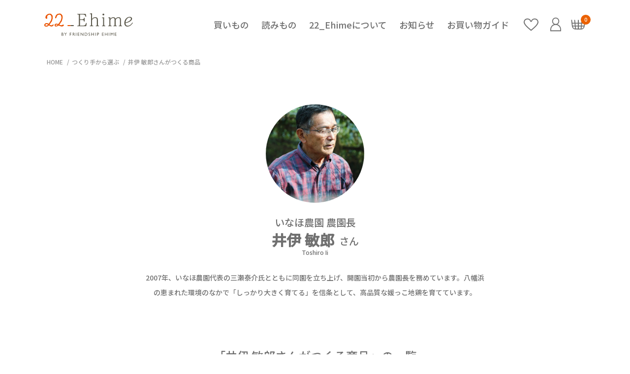

--- FILE ---
content_type: text/html;charset=UTF-8
request_url: https://www.22ehime.jp/c/cat003/s-ii
body_size: 16164
content:
<!DOCTYPE html>
<html lang="ja"><head>
  <meta charset="UTF-8">
  
  <title>井伊 敏郎さんがつくる商品 | 22_Ehime</title>
  <meta name="viewport" content="width=device-width">


    <meta name="description" content="井伊 敏郎さんがつくる商品,22_Ehime">
    <meta name="keywords" content="井伊 敏郎さんがつくる商品,22_Ehime">
  
  <link rel="stylesheet" href="https://fse22ehime.itembox.design/system/fs_style.css?t=20251118042552">
  <link rel="stylesheet" href="https://fse22ehime.itembox.design/generate/theme1/fs_theme.css?t=20251118042552">
  <link rel="stylesheet" href="https://fse22ehime.itembox.design/generate/theme1/fs_original.css?t=20251118042552">
  
  <link rel="canonical" href="https://www.22ehime.jp/c/cat003/s-ii">
  
  
  
  
  <script>
    window._FS=window._FS||{};_FS.val={"trackingParameterNames":["rd_code"],"tiktok":{"enabled":false,"pixelCode":null},"recaptcha":{"enabled":false,"siteKey":null},"clientInfo":{"memberId":"guest","fullName":"ゲスト","lastName":"","firstName":"ゲスト","nickName":"ゲスト","stageId":"","stageName":"","subscribedToNewsletter":"false","loggedIn":"false","totalPoints":"","activePoints":"","pendingPoints":"","purchasePointExpiration":"","specialPointExpiration":"","specialPoints":"","pointRate":"","companyName":"","membershipCardNo":"","wishlist":"","prefecture":""},"enhancedEC":{"ga4Dimensions":{"userScope":{"stage":"{@ member.stage_order @}","login":"{@ member.logged_in @}"}},"amazonCheckoutName":"Amazon Pay","measurementId":"G-R1LZNDDLXM","trackingId":"UA-223568643-1","dimensions":{"dimension1":{"key":"log","value":"{@ member.logged_in @}"},"dimension2":{"key":"mem","value":"{@ member.stage_order @}"}}},"shopKey":"fse22ehime","device":"PC","cart":{"stayOnPage":false}};
  </script>
  
  <script src="/shop/js/webstore-nr.js?t=20251118042552"></script>
  <script src="/shop/js/webstore-vg.js?t=20251118042552"></script>
  
  
  
  
  
  
    <meta property="og:title" content="井伊 敏郎さんがつくる商品 | 22_Ehime">
    <meta property="og:type" content="website">
    <meta property="og:url" content="https://www.22ehime.jp/c/cat003/s-ii">
    <meta property="og:image" content="https://fse22ehime.itembox.design/item/ogp.jpg?d&#x3D;20220315120806">
    <meta property="og:site_name" content="22_Ehime">
    <meta property="og:description" content="井伊 敏郎さんがつくる商品,22_Ehime">
  
  
  
    <script type="text/javascript" >
      document.addEventListener('DOMContentLoaded', function() {
        _FS.CMATag('{"fs_member_id":"{@ member.id @}","fs_page_kind":"category","fs_category_url":"cat003+s-ii"}')
      })
    </script>
  
  
  

<link rel="stylesheet" href="https://www.22ehime.jp/demo/cmn/css/swiper-bundle.min.css" />
<link rel="stylesheet" href="https://www.22ehime.jp/demo/cmn/css/style.css?240221" />
<link rel="preconnect" href="https://fonts.googleapis.com">
<link rel="preconnect" href="https://fonts.gstatic.com" crossorigin>
<link href="https://fonts.googleapis.com/css2?family=Noto+Sans+JP:wght@500&family=Shippori+Mincho:wght@500&display=swap" rel="stylesheet">

<link rel="apple-touch-icon" sizes="180x180" href="https://www.22ehime.jp/demo/cmn/img/favicons/apple-touch-icon.png">
<link rel="icon" type="image/png" sizes="32x32" href="https://www.22ehime.jp/demo/cmn/img/favicons/favicon-32x32.png">
<link rel="icon" type="image/png" sizes="16x16" href="https://www.22ehime.jp/demo/cmn/img/favicons/favicon-16x16.png">
<link rel="manifest" href="https://www.22ehime.jp/demo/cmn/img/favicons/site.webmanifest">
<link rel="mask-icon" href="https://www.22ehime.jp/demo/cmn/img/favicons/safari-pinned-tab.svg" color="#5bbad5">
<meta name="msapplication-TileColor" content="#da532c">
<meta name="theme-color" content="#ffffff">

<script src="https://www.22ehime.jp/demo/cmn/js/jquery/jquery-2.2.4.min.js"></script>
<script async src="https://www.googletagmanager.com/gtag/js?id=G-R1LZNDDLXM"></script>

<script><!--
_FS.setTrackingTag('%3C%21--+Meta+Pixel+Code+--%3E%0A%3Cscript%3E%0A%21function%28f%2Cb%2Ce%2Cv%2Cn%2Ct%2Cs%29%0A%7Bif%28f.fbq%29return%3Bn%3Df.fbq%3Dfunction%28%29%7Bn.callMethod%3F%0An.callMethod.apply%28n%2Carguments%29%3An.queue.push%28arguments%29%7D%3B%0Aif%28%21f._fbq%29f._fbq%3Dn%3Bn.push%3Dn%3Bn.loaded%3D%210%3Bn.version%3D%272.0%27%3B%0An.queue%3D%5B%5D%3Bt%3Db.createElement%28e%29%3Bt.async%3D%210%3B%0At.src%3Dv%3Bs%3Db.getElementsByTagName%28e%29%5B0%5D%3B%0As.parentNode.insertBefore%28t%2Cs%29%7D%28window%2C+document%2C%27script%27%2C%0A%27https%3A%2F%2Fconnect.facebook.net%2Fen_US%2Ffbevents.js%27%29%3B%0Afbq%28%27init%27%2C+%271359854034520769%27%29%3B%0Afbq%28%27track%27%2C+%27PageView%27%29%3B%0A%3C%2Fscript%3E%0A%3Cnoscript%3E%3Cimg+height%3D%221%22+width%3D%221%22+style%3D%22display%3Anone%22%0Asrc%3D%22https%3A%2F%2Fwww.facebook.com%2Ftr%3Fid%3D1359854034520769%26ev%3DPageView%26noscript%3D1%22%0A%2F%3E%3C%2Fnoscript%3E%0A%3C%21--+End+Meta+Pixel+Code+--%3E%0A%3Cscript%3E%0Afunction+getCookie%28key%29+%7B%0A++const+cookies+%3D+document.cookie.split%28%27%3B%27%29%0A++const+foundCookie+%3D+cookies.find%28%0A++++%28cookie%29+%3D%3E+cookie.split%28%27%3D%27%29%5B0%5D.trim%28%29+%3D%3D%3D+key.trim%28%29%0A++%29%0A++if+%28foundCookie%29+%7B%0A++++const+cookieValue+%3D+decodeURIComponent%28foundCookie.split%28%27%3D%27%29%5B1%5D%29%0A++++return+cookieValue%0A++%7D%0A%7D%0A%0A%2F%2F+URL%E3%82%92%E5%8F%96%E5%BE%97%0Alet+af_url+%3D+new+URL%28window.location.href%29%3B%0A%2F%2F+URLSearchParams%E3%82%AA%E3%83%96%E3%82%B8%E3%82%A7%E3%82%AF%E3%83%88%E3%82%92%E5%8F%96%E5%BE%97%0Alet+af_params+%3D+af_url.searchParams%3B%0Alet+rd_code+%3D+af_params.get%28%27rd_code%27%29%3B%0A%0Aif%28rd_code+%21%3D%3D+null%29+%7B%0A+document.cookie+%3D+%27rd_code%3D%27%2Brd_code%3B%0A%0A+const+myCookieValue+%3D+getCookie%28%27rd_code%27%29%3B%0A+console.log%28getCookie%28%27rd_code%27%29%29%3B%0A%7D%0A%3C%2Fscript%3E%0A%3C%21--+Google+tag+%28gtag.js%29+--%3E%0A%3Cscript+async+src%3D%22https%3A%2F%2Fwww.googletagmanager.com%2Fgtag%2Fjs%3Fid%3DAW-16804913647%22%3E%3C%2Fscript%3E%0A%3Cscript%3E%0A++window.dataLayer+%3D+window.dataLayer+%7C%7C+%5B%5D%3B%0A++function+gtag%28%29%7BdataLayer.push%28arguments%29%3B%7D%0A++gtag%28%27js%27%2C+new+Date%28%29%29%3B%0A%0A++gtag%28%27config%27%2C+%27AW-16804913647%27%2C+%7B+%27+allow_enhanced_conversions%27%3Atrue+%7D%29%3B%0A%3C%2Fscript%3E%0A%0A%3Cscript%3E%0Agtag%28%27event%27%2C%27view_item_list%27%2C+%7B%0A%27items%27%3A+%5B%7B%0A%27id%27%3A+124%2C%0A%27google_business_vertical%27%3A+%27retail%27%0A%7D%2C%7B%0A%27id%27%3A+61%2C%0A%27google_business_vertical%27%3A+%27retail%27%0A%7D%2C%7B%0A%27id%27%3A+60%2C%0A%27google_business_vertical%27%3A+%27retail%27%0A%7D%2C%7B%0A%27id%27%3A+59%2C%0A%27google_business_vertical%27%3A+%27retail%27%0A%7D%2C%7B%0A%27id%27%3A+58%2C%0A%27google_business_vertical%27%3A+%27retail%27%0A%7D%2C%7B%0A%27id%27%3A+57%2C%0A%27google_business_vertical%27%3A+%27retail%27%0A%7D%2C%7B%0A%27id%27%3A+56%2C%0A%27google_business_vertical%27%3A+%27retail%27%0A%7D%2C%7B%0A%27id%27%3A+55%2C%0A%27google_business_vertical%27%3A+%27retail%27%0A%7D%0A%5D%0A%7D%29%3B%0A%3C%2Fscript%3E');
--></script>
</head>
<body class="fs-body-category fs-body-category-s-ii" id="fs_ProductCategory">

<div class="fs-l-page">
<header>
<div class="largeContainer">

<header class="header">
    <div class="header_inner">
        <div class="headerMain">
            <div class="headerMain_logo"><a href="https://www.22ehime.jp"><img src="https://www.22ehime.jp/demo/cmn/img/common/pic_logo.svg" alt=""></a></div>
            <div class="headerMain_right">

                <div class="headerNavi">
                    <div class="headerNavi_item js-pc-nav">
                        <div class="headerNavi_parent"><a href="javascript:void(0)">買いもの</a></div>

                        <div class="subHeadMenu">
                            <div class="subHeadMenu_inner">

                                <div class="subHeadMenuNaViBtn">
                                    <div class="subHeadMenuNaViBtn_item active">商品カテゴリから探す</div>
                                    <div class="subHeadMenuNaViBtn_item">シーンから探す</div>
                                    <div class="subHeadMenuNaViBtn_item">つくり手から探す</div>
                                    <div class="subHeadMenuNaViBtn_item">キュレーターから探す</div>
                                </div>
                                <!-- /.subHeadMenuNaViBtn -->
                                <div class="subHeadMenuNaViBtnWrap">
                                    <div class="subHeadMenuNaViBtnWrap_item active">
                                        <div class="subHeadMenuNaViBtnWrap_more"><a href="/c/cat001">商品カテゴリー一覧</a></div>
                                        <div class="subHeadMenuMain">
                                            <div class="subHeadMenuMain_item">
                                                <dl class="subHeadMenuMain_list">
                                                    <dt><a href="/c/cat001/food/"><img src="https://www.22ehime.jp/demo/cmn/img/gnav/caticon/caticon_food.png" alt="">食べもの</a></dt>
                                                    <dd>
                                                        <ul class="subHeadMenuMain_sublist">
                                                            <li><a href="/c/cat001/food/meat">肉</a></li>
                                                            <li><a href="/c/cat001/food/fish">魚介類</a></li>
                                                            <li><a href="/c/cat001/food/noodles">めん類</a></li>
                                                            <li><a href="/c/cat001/food/sweets">スイーツ・パン</a></li>
                                                            <li><a href="/c/cat001/food/fruits">果物ジャム類</a></li>
                                                            <li><a href="/c/cat001/food/dairy">乳製品</a></li>
                                                            <li><a href="/c/cat001/food/soup">スープ</a></li>
                                                            <li><a href="/c/cat001/food/seasoning">調味料</a></li>
                                                            <li><a href="/c/cat001/food/rice">米</a></li>
                                                            <li><a href="/c/cat001/food/other">その他</a></li>
                                                        </ul>
                                                    </dd>
                                                </dl>
                                            </div>
                                            <div class="subHeadMenuMain_item">
                                                <dl class="subHeadMenuMain_list">
                                                    <dt><a href="/c/cat001/drink"><img src="https://www.22ehime.jp/demo/cmn/img/gnav/caticon/caticon_drink.png" alt="">飲みもの</a></dt>
                                                    <dd>
                                                        <ul class="subHeadMenuMain_sublist">
                                                            <li><a href="/c/cat001/drink/beer">ビール</a></li>
                                                            <li><a href="/c/cat001/drink/sake">日本酒・焼酎</a></li>
                                                            <li><a href="/c/cat001/drink/liqueur">果実酒・リキュール</a></li>
                                                            <li><a href="/c/cat001/drink/wine">ワイン</a></li>
                                                            <li><a href="/c/cat001/drink/tea">お茶・紅茶</a></li>
                                                            <li><a href="/c/cat001/drink/coffee">コーヒー</a></li>
                                                            <li><a href="/c/cat001/drink/juice">ジュース</a></li>

                                                        </ul>
                                                    </dd>
                                                </dl>
                                            </div>
                                            <div class="subHeadMenuMain_item">
                                                <dl class="subHeadMenuMain_list">
                                                    <dt><a href="/c/cat001/tableware"><img src="https://www.22ehime.jp/demo/cmn/img/gnav/caticon/caticon_tableware.png" alt="">食器・キッチン</a></dt>
                                                    <dd>
                                                        <ul class="subHeadMenuMain_sublist">
                                                            <li><a href="/c/cat001/tableware/utsuwa">うつわ</a></li>
                                                            <li><a href="/c/cat001/tableware/tableware-other">その他</a></li>
                                                        </ul>
                                                    </dd>
                                                </dl>
                                            </div>

                                            <div class="subHeadMenuMain_item">
                                                <dl class="subHeadMenuMain_list">
                                                    <dt><a href="/c/cat001/life"><img src="https://www.22ehime.jp/demo/cmn/img/gnav/caticon/caticon_life.png" alt="">生活雑貨</a></dt>
                                                    <dd>
                                                        <ul class="subHeadMenuMain_sublist">
                                                            <li><a href="/c/cat001/life/towel">タオル</a></li>
                                                            <li><a href="/c/cat001/life/life-other">その他</a></li>
                                                        </ul>
                                                    </dd>
                                                </dl>
                                            </div>
                                            <div class="subHeadMenuMain_item">
                                                <dl class="subHeadMenuMain_list" style="margin-bottom:20px;">
                                                    <dt><a href="/c/cat001/accessory-cosme"><img src="https://www.22ehime.jp/demo/cmn/img/gnav/caticon/caticon_cosme.png" alt="">アクセサリー・コスメ</a></dt>
                                                </dl>

                                                <dl class="subHeadMenuMain_list">
                                                    <dt><a href="/c/cat001/original-other"><img src="https://www.22ehime.jp/demo/cmn/img/gnav/caticon/caticon_original_other2024.png" alt="">カタログ・その他</a></dt>
                                                </dl>

                                            </div>
                                            <!-- /.subHeadMenuMain -->
                                        </div>
                                    </div>

                                    <div class="subHeadMenuNaViBtnWrap_item">
                                        <div class="subHeadMenuNaViBtnWrap_more"><a href="/c/cat004">シーン一覧</a></div>
                                        <div class="subHeadMenuMain">
                                            <div class="subHeadMenuMain_item">
                                                <dl class="subHeadMenuMain_list">
                                                    <dt><a href="/c/cat004/gift"><img src="https://www.22ehime.jp/demo/cmn/img/gnav/sceneicon/sceneicon_gift.png" alt="">贈り物</a></dt>
                                                    <dd>
                                                        <ul class="subHeadMenuMain_sublist">
                                                            <li><a href="/c/cat004/gift/celebration">お祝いに</a></li>
                                                            <!--<li><a href="/c/cat004/gift/superior">目上の方に</a></li>-->
                                                            <li><a href="/c/cat004/gift/petit">プチギフトに</a></li>
                                                        </ul>
                                                    </dd>
                                                </dl>
                                            </div>


                                            <div class="subHeadMenuMain_submain">
                                                <div class="subHeadMenuMain_submainMain">
                                                    <div class="subHeadMenuMain_submainMain-item"><a href="/c/cat004/yourself"><img src="https://www.22ehime.jp/demo/cmn/img/gnav/sceneicon/sceneicon_yourself.png" alt="">自分へのご褒美に</a></div>
                                                    <div class="subHeadMenuMain_submainMain-item"><a href="/c/cat004/everyday"><img src="https://www.22ehime.jp/demo/cmn/img/gnav/sceneicon/sceneicon_everiday.png" alt="">普段づかいに</a></div>
                                                    <!--<div class="subHeadMenuMain_submainMain-item"><a href="/c/cat004/sample"><img src="https://www.22ehime.jp/demo/cmn/img/gnav/sceneicon/sceneicon_sample.png" alt="">お試し購入</a></div>-->
                                                </div>

                                            </div>
                                            <!-- /.subHeadMenuMain -->
                                        </div>
                                    </div>

                                    <div class="subHeadMenuNaViBtnWrap_item">
                                        <div class="subHeadMenuNaViBtnWrap_more"><a href="/c/cat003">つくり手一覧</a></div>
                                        <div class="subHeadMenuMain">

                                            <div class="subHeadMenuMain_submain">
                                                <div class="subHeadMenuMain_submainMain subHeadMenuMain_submainMain-all">
                                                    <div class="subHeadMenuMain_submainMain-item"><a href="/c/cat003/s-ishimoto"><img src="https://www.22ehime.jp/demo/cmn/img/gnav/tsukuriteicon/tsukuriteicon_ishimoto.png" alt="">石本 藤雄さんがつくる商品</a></div>
                                                    <!--<div class="subHeadMenuMain_submainMain-item"><a href="/c/cat003/s-kawai"><img src="https://www.22ehime.jp/demo/cmn/img/gnav/tsukuriteicon/tsukuriteicon_kawai.png" alt="">河合 崇さんがつくる商品</a></div>-->
                                                    <div class="subHeadMenuMain_submainMain-item"><a href="/c/cat003/s-endo"><img src="https://www.22ehime.jp/demo/cmn/img/gnav/tsukuriteicon/tsukuriteicon_endou.png" alt="">遠藤 裕人・愛さんがつくる商品</a></div>
                                                    <div class="subHeadMenuMain_submainMain-item"><a href="/c/cat003/s-ii"><img src="https://www.22ehime.jp/demo/cmn/img/gnav/tsukuriteicon/tsukuriteicon_ii.png" alt="">井伊 敏郎さんがつくる商品</a></div>
                                                </div>
                                            </div>
                                            <!-- /.subHeadMenuMain -->
                                        </div>
                                    </div>

                                    <div class="subHeadMenuNaViBtnWrap_item">
                                        <div class="subHeadMenuNaViBtnWrap_more"><a href="/c/cat002">キュレーター一覧</a></div>
                                        <div class="subHeadMenuMain">

                                            <div class="subHeadMenuMain_submain">
                                                <div class="subHeadMenuMain_submainMain subHeadMenuMain_submainMain-all">
                                                    <div class="subHeadMenuMain_submainMain-item"><a href="/c/cat002/c-ishimoto"><img src="https://www.22ehime.jp/demo/cmn/img/gnav/curaicon/curaicon_ishimoto.png" alt="">石本 藤雄さんがおすすめする商品<a href="/c/cat002/c-kawai"></a></div>
                                                    <!--<div class="subHeadMenuMain_submainMain-item"><a href="/c/cat002/c-kawai"><img src="https://www.22ehime.jp/demo/cmn/img/gnav/curaicon/curaicon_kawai.png" alt="">河合 崇さんがおすすめする商品</a></div>-->
                                                    <div class="subHeadMenuMain_submainMain-item"><a href="/c/cat002/c-maguchi"><img src="https://www.22ehime.jp/demo/cmn/img/gnav/curaicon/curaicon_maguchi.png" alt="">間口 一就さんがおすすめする商品</a></div>
                                                </div>
                                            </div>
                                            <!-- /.subHeadMenuMain -->
                                        </div>
                                    </div>

                                </div>
                                <!-- /.subHeadMenuNaViBtnWrap -->
                            </div>
                        </div>
                        <!-- /.subHeadMenu -->

                    </div>
                    <div class="headerNavi_item">
                        <div class="headerNavi_parent"><a href="/story/">読みもの</a></div>
                    </div>
                    <div class="headerNavi_item">
                        <div class="headerNavi_parent"><a href="/f/overview">22_Ehimeについて</a></div>
                    </div>
                    <div class="headerNavi_item">
                        <div class="headerNavi_parent"><a href="/story/information/">お知らせ</a></div>
                    </div>
                    <div class="headerNavi_item">
                        <div class="headerNavi_parent"><a href="/f/guide">お買い物ガイド</a></div>
                    </div>
                </div>
                <!-- /.headerNavi -->
                <div class="headerNaviIcon">

                    <div class="headerNaviIcon_item headerNaviIcon_item-01">
                        <a href="/my/wishlist">
                            <svg xmlns="http://www.w3.org/2000/svg" width="31.271" height="26" viewBox="0 0 31.271 26">
                                <g transform="translate(-3206.792 69.476)">
                                    <path d="M988.762,1865.517a5.8,5.8,0,0,0-4.073,1.642,5.564,5.564,0,0,0-1.689,4.019c0,2.358,2.242,5.336,4.123,7.419a80.175,80.175,0,0,0,7.851,7.271c.635.534,1.192,1,1.661,1.411.469-.409,1.026-.878,1.661-1.411a80.173,80.173,0,0,0,7.851-7.271c1.881-2.083,4.123-5.061,4.123-7.418a5.564,5.564,0,0,0-1.689-4.02,5.8,5.8,0,0,0-4.073-1.642c-1.738,0-4.8.477-5.774,3.67l-.021.07-.031.079a2.15,2.15,0,0,1-4.085.023l-.031-.078-.024-.076a4.85,4.85,0,0,0-2.095-2.766,7.023,7.023,0,0,0-3.685-.922m0-2c3.49,0,6.574,1.557,7.687,5.087.038.094.075.223.186.223s.15-.129.186-.223c1.077-3.53,4.2-5.087,7.687-5.087a7.686,7.686,0,0,1,7.762,7.661c0,6.841-12.361,15.646-15.125,18.339h-1.021c-2.764-2.693-15.125-11.5-15.125-18.339A7.686,7.686,0,0,1,988.762,1863.517Z" transform="translate(2225.792 -1932.993)" fill="#707070" />
                                </g>
                            </svg>
                        </a>
                    </div>

                    <div class="headerNaviIcon_item headerNaviIcon_item-02">
                        <div class="fs-clientInfo">
                            <span class="logout my-{@ member.logged_in @}">
                                <a href="/my/top">
                                    <svg width="24.825" height="31.347" viewBox="0 0 24.825 31.347">
                                        <g transform="translate(-3422.619 141.347)">
                                            <g>
                                                <ellipse cx="7.191" cy="7.444" rx="7.191" ry="7.444" transform="translate(3427.84 -140.347)" fill="none" stroke="#707070" stroke-miterlimit="10" stroke-width="2" />
                                                <path d="M1440.913,98.035a11.416,11.416,0,1,0-22.825,0v2.781h22.825Z" transform="translate(2005.531 -211.815)" fill="none" stroke="#707070" stroke-miterlimit="10" stroke-width="2" />
                                            </g>
                                        </g>
                                    </svg>
                                </a>
                            </span>

                            <span class="login my-{@ member.logged_in @}">
                                <a href="/my/top">
                                    <svg width="24.825" height="31.347" viewBox="0 0 24.825 31.347">
                                        <g transform="translate(-3422.619 141.347)">
                                            <g>
                                                <ellipse cx="7.191" cy="7.444" rx="7.191" ry="7.444" transform="translate(3427.84 -140.347)" fill="none" stroke="#707070" stroke-miterlimit="10" stroke-width="2" />
                                                <path d="M1440.913,98.035a11.416,11.416,0,1,0-22.825,0v2.781h22.825Z" transform="translate(2005.531 -211.815)" fill="none" stroke="#707070" stroke-miterlimit="10" stroke-width="2" />
                                            </g>
                                        </g>
                                    </svg>
                                </a>
                            </span>
                        </div>
                    </div>

                    <div class="headerNaviIcon_item headerNaviIcon_item-03">
                        <a href="/p/cart">
                            <div class="headerNaviIcon_count"><span class="fs-client-cart-count"></span></div>
                            <svg width="32.235" height="22.138" viewBox="0 0 32.235 22.138">
                                <g transform="translate(-3471.89 135.493)">
                                    <path d="M1452.5-79.291l-1.77,13.1c-.514,3.807-3.428,6.608-6.837,6.571l-13.119-.141c-3.409-.037-6.276-2.9-6.726-6.717L1422.5-79.614" transform="translate(2050.499 -54.769)" fill="none" stroke="#707070" stroke-linecap="round" stroke-miterlimit="10" stroke-width="2" />
                                    <line x1="1.981" y2="19.783" transform="translate(3494.171 -134.232)" fill="none" stroke="#707070" stroke-linecap="round" stroke-miterlimit="10" stroke-width="2" />
                                    <line x1="1.981" y1="19.783" transform="translate(3479.849 -134.232)" fill="none" stroke="#707070" stroke-linecap="round" stroke-miterlimit="10" stroke-width="2" />
                                    <line y1="19.783" transform="translate(3488 -134.232)" fill="none" stroke="#707070" stroke-linecap="round" stroke-miterlimit="10" stroke-width="2" />
                                    <line x2="27.362" transform="translate(3474.319 -127.635)" fill="none" stroke="#707070" stroke-linecap="round" stroke-miterlimit="10" stroke-width="2" />
                                    <line id="線_5" data-name="線 5" x2="24.721" transform="translate(3475.64 -121.281)" fill="none" stroke="#707070" stroke-linecap="round" stroke-miterlimit="10" stroke-width="2" />
                                </g>
                            </svg>
                        </a>
                    </div>
                </div>
                <!-- /.headerNaviIcon -->

            </div>
        </div>
        <!-- /.headerMain -->
    </div>
</header>
    <!-- /.header -->
    
    <div class="menuBtn">
        <span></span>
        <span></span>
        <span></span>
    </div>
    
    <div class="spSubMenu">
        <div class="spSubMenu_inner">
    
            <div class="spSubMenuMain">
    
                <div class="spSubMenuMain_item">
                    <div class="spSubMenuMain_parent active"><a href="">買いもの</a></div>
                    <div class="spSubMenuMainParentMain active">
                        <dl class="spSubMenuMainParentMain_list">
                            <dt class="spSubMenuMainParentMain_list-parent"><a href="#" class="active">カテゴリから探す</a></dt>
                            <dd class="spSubMenuMainParentMain_list-main active">
                                <dl class="spSubMenuMainParentMain_sublistmore">
                                    <dt><a href="/c/cat001/food/"><img src="https://www.22ehime.jp/demo/cmn/img/gnav/caticon/caticon_food.png" alt="">食べもの</a></dt>
                                    <dd>
                                        <ul class="subHeadMenuMain_sublist">
                                            <li><a href="/c/cat001/food/meat">肉</a></li>
                                            <li><a href="/c/cat001/food/fish">魚介類</a></li>
                                            <li><a href="/c/cat001/food/noodles">めん類</a></li>
                                            <li><a href="/c/cat001/food/sweets">スイーツ・パン</a></li>
                                            <li><a href="/c/cat001/food/fruits">果物ジャム類</a></li>
                                            <li><a href="/c/cat001/food/dairy">乳製品</a></li>
                                            <li><a href="/c/cat001/food/soup">スープ</a></li>
                                            <li><a href="/c/cat001/food/seasoning">調味料</a></li>
                                            <li><a href="/c/cat001/food/rice">米</a></li>
                                            <li><a href="/c/cat001/food/other">その他</a></li>
                                        </ul>
                                    </dd>

                                    <dt><a href="/c/cat001/drink"><img src="https://www.22ehime.jp/demo/cmn/img/gnav/caticon/caticon_drink.png" alt="">飲みもの・お酒</a></dt>
                                    <dd>
                                        <ul class="subHeadMenuMain_sublist">
                                            <li><a href="/c/cat001/drink/beer">ビール</a></li>
                                            <li><a href="/c/cat001/drink/sake">日本酒・焼酎</a></li>
                                            <li><a href="/c/cat001/drink/liqueur">果実酒・リキュール</a></li>
                                            <li><a href="/c/cat001/drink/wine">ワイン</a></li>
                                            <li><a href="/c/cat001/drink/tea">お茶・紅茶</a></li>
                                            <li><a href="/c/cat001/drink/coffee">コーヒー</a></li>
                                            <li><a href="/c/cat001/drink/juice">ジュース</a></li>
                                        </ul>
                                    </dd>
                                    
                                    <dt><a href="/c/cat001/tableware"><img src="https://www.22ehime.jp/demo/cmn/img/gnav/caticon/caticon_tableware.png" alt="">食器・キッチン</a></dt>
                                    <dd>
                                        <ul class="subHeadMenuMain_sublist">
                                            <li><a href="/c/cat001/tableware/utsuwa">うつわ</a></li>
                                            <li><a href="/c/cat001/tableware/tableware-other">その他</a></li>
                                        </ul>
                                    </dd>

                                    <dt><a href="/c/cat001/life"><img src="https://www.22ehime.jp/demo/cmn/img/gnav/caticon/caticon_life.png" alt="">生活雑貨</a></dt>
                                    <dd>
                                        <ul class="subHeadMenuMain_sublist">
                                            <li><a href="/c/cat001/life/towel">タオル</a></li>
                                            <li><a href="/c/cat001/life/life-other">その他</a></li>
                                        </ul>
                                    </dd>

                                    <div class="subHeadMenuMain_submain">
                                        <div class="subHeadMenuMain_submainMain">
                                            <div class="subHeadMenuMain_submainMain-item"><a href="/c/cat001/accessory-cosme"><img src="https://www.22ehime.jp/demo/cmn/img/gnav/caticon/caticon_cosme.png" alt="">アクセサリー・コスメ</a></div>
                                            <div class="subHeadMenuMain_submainMain-item"><a href="/c/cat001/original-other"><img src="https://www.22ehime.jp/demo/cmn/img/gnav/caticon/caticon_original_other2024.png" alt="">カタログ・その他</a></div>
                                        </div>
                                    </div>
                                    <!-- /.subHeadMenuMain -->
                                </dl>
                            </dd>
                        </dl>
    
                        <dl class="spSubMenuMainParentMain_list">
                            <dt class="spSubMenuMainParentMain_list-parent"><a href="">シーンから探す</a></dt>
                            <dd class="spSubMenuMainParentMain_list-main">
                                <dl class="spSubMenuMainParentMain_sublistmore">
                                    <dt><a href="/c/cat004/gift"><img src="https://www.22ehime.jp/demo/cmn/img/gnav/sceneicon/sceneicon_gift.png" alt="">贈り物</a></dt>
                                    <dd>
                                        <ul class="subHeadMenuMain_sublist">
                                            <li><a href="/c/cat004/gift/celebration">お祝いに</a></li>
                                            <li><a href="/c/cat004/gift/superior">目上の方に</a></li>
                                            <li><a href="/c/cat004/gift/petit">プチギフトに</a></li>
                                        </ul>
                                    </dd>
                                </dl>
                            </dd>
                        </dl>
    
                        <dl class="spSubMenuMainParentMain_list">
                            <dt class="spSubMenuMainParentMain_list-parent"><a href="">つくり手から探す</a></dt>
                            <dd class="spSubMenuMainParentMain_list-main">
    
                                <div class="subHeadMenuMain_submain subHeadMenuMain_submain-sp">
                                    <div class="subHeadMenuMain_submainMain subHeadMenuMain_submainMain-all">
                                        <div class="subHeadMenuMain_submainMain-item"><a href="/c/cat003/s-ishimoto"><img src="https://www.22ehime.jp/demo/cmn/img/gnav/tsukuriteicon/tsukuriteicon_ishimoto.png" alt="">石本藤雄さんがつくる商品</a></div>
                                        <!--<div class="subHeadMenuMain_submainMain-item"><a href="/c/cat003/s-kawai"><img src="https://www.22ehime.jp/demo/cmn/img/gnav/tsukuriteicon/tsukuriteicon_kawai.png" alt="">河合崇さんがつくる商品</a></div>-->
                                        <div class="subHeadMenuMain_submainMain-item"><a href="/c/cat003/s-ii"><img src="https://www.22ehime.jp/demo/cmn/img/gnav/tsukuriteicon/tsukuriteicon_ii.png" alt="">井伊 敏郎さんがつくる商品</a></div>
                                        <div class="subHeadMenuMain_submainMain-item"><a href="/c/cat003/s-endo"><img src="https://www.22ehime.jp/demo/cmn/img/gnav/tsukuriteicon/tsukuriteicon_endou.png" alt="">遠藤裕人・遠藤愛さんがつくる商品</a></div>
                                    </div>
                                </div>
                                <!-- /.subHeadMenuMain -->
                            </dd>
                        </dl>
    
                        <dl class="spSubMenuMainParentMain_list">
                            <dt class="spSubMenuMainParentMain_list-parent"><a href="">キュレーターから探す</a></dt>
                            <dd class="spSubMenuMainParentMain_list-main">
    
                                <div class="subHeadMenuMain_submain subHeadMenuMain_submain-sp">
                                    <!--<div class="subHeadMenuMain_submainMain subHeadMenuMain_submainMain-all">
                                        <div class="subHeadMenuMain_submainMain-item"><a href="/c/cat002/c-kawai"><img src="https://www.22ehime.jp/demo/cmn/img/gnav/curaicon/curaicon_kawai.png" alt="">河合崇さんがおすすめする商品</a></div>-->
                                        <div class="subHeadMenuMain_submainMain-item"><a href="/c/cat002/c-ishimoto"><img src="https://www.22ehime.jp/demo/cmn/img/gnav/curaicon/curaicon_ishimoto.png" alt="">石本藤雄さんがおすすめする商品</a></div>
                                        <div class="subHeadMenuMain_submainMain-item"><a href="/c/cat002/c-maguchi"><img src="https://www.22ehime.jp/demo/cmn/img/gnav/curaicon/curaicon_maguchi.png" alt="">間口一就さんがおすすめする商品</a></div>
                                    </div>
                                </div>
                                <!-- /.subHeadMenuMain -->
                            </dd>
                        </dl>
                    </div>
                </div>
    
    
                <div class="spSubMenuMain_item">
                    <div class="spSubMenuMain_parent02"><a href="/story/">読みもの</a></div>
                </div>
    
    
                <div class="spSubMenuMain_item">
                    <div class="spSubMenuMain_parent02"><a href="/f/overview">22_EHIMEについて</a></div>
                </div>
            </div>
            <!-- /.spSubMenuMain -->
    
    
            <div class="spSubMenuMain02">
                <ul class="spSubMenuMain02_list">
                    <li><a href="/f/guide">お買いものガイド</a></li>
                    <li><a href="/f/overview">会社概要</a></li>
                    <li><a href="/p/about/terms/">特定商取引法に基づく表示</a></li>
                    <li><a href="/p/about/privacy-policy">プライバシーポリシー</a></li>
                    <li><a href="/p/about/member-agreement">会員規約</a></li>
                    <li><a href="/story/information/">新着情報</a></li>
                    <li><a href="/f/contact">お問い合わせ</a></li>
                </ul>
            </div>
            <!-- /.spSubMenuMain02 -->
    
        </div>
    </div>
    <!-- /.spSubMenu -->
</header>
<!-- **パンくずリストパーツ （システムパーツ） ↓↓ -->
<nav class="fs-c-breadcrumb">
<ol class="fs-c-breadcrumb__list">
<li class="fs-c-breadcrumb__listItem">
<a href="/">HOME</a>
</li>
<li class="fs-c-breadcrumb__listItem">
<a href="/c/cat003">つくり手から選ぶ</a>
</li>
<li class="fs-c-breadcrumb__listItem">
井伊 敏郎さんがつくる商品
</li>
</ol>
</nav>
<!-- **パンくずリストパーツ （システムパーツ） ↑↑ -->
<div class="subPageContainerWrap"><div id="fs-page-error-container" class="fs-c-panelContainer">
  
  
</div>
<div class="itemMakerBox">
<div class="itemMakerBox_inner">
<div class="itemMakerBox_pic"><img src="https://fse22ehime.itembox.design/category/000/000000000016/000000000016-org.jpg?t&#x3D;20251118042552" alt=""></div>

<div class="itemMakerBox_cat">いなほ農園 農園長</div>
<dl class="itemMakerBox_name">
<dt><strong>井伊 敏郎</strong>さん</dt>
<dd>Toshiro Ii</dd>
</dl>
    
<div class="itemMakerBox_text">
   2007年、いなほ農園代表の三瀬泰介氏とともに同園を立ち上げ、開園当初から農園長を務めています。八幡浜の恵まれた環境のなかで「しっかり大きく育てる」を信条として、高品質な媛っこ地鶏を育てています。
</div>

<!--
<div class="commonMoreBtn"><a href=""><span>関連する読みもの</span></a></div>
-->     
   

</div>
</div><!-- /.itemMakerBox -->
<section class="fs-l-pageMain"><div class="itemPageWrap"><h3 class="commonSubTitle">「井伊 敏郎さんがつくる商品」の一覧</h3>
<!-- **商品グループエリア（システムパーツグループ）↓↓ -->

  <div class="fs-c-productList">
    
      <!-- **並び替え・ページャーパーツ（システムパーツ） ↓↓ -->
<div class="fs-c-productList__controller">
  <div class="fs-c-sortItems">
  <span class="fs-c-sortItems__label">並び替え</span>
  <ul class="fs-c-sortItems__list">
  <li class="fs-c-sortItems__list__item">
  <a href="/c/cat003/s-ii?sort=priority" class="fs-c-sortItems__list__item__label">おすすめ順</a>
  </li>
  <li class="fs-c-sortItems__list__item">
  <a href="/c/cat003/s-ii?sort=price_low" class="fs-c-sortItems__list__item__label">価格が安い順</a>
  </li>
  <li class="fs-c-sortItems__list__item">
  <a href="/c/cat003/s-ii?sort=price_high" class="fs-c-sortItems__list__item__label">価格が高い順</a>
  </li>
  <li class="fs-c-sortItems__list__item is-active">
  <span class="fs-c-sortItems__list__item__label">新着順</span>
  </li>
  </ul>
  </div>
  <div class="fs-c-listControl">
<div class="fs-c-listControl__status">
<span class="fs-c-listControl__status__total">8<span class="fs-c-listControl__status__total__label">件中</span></span>
<span class="fs-c-listControl__status__indication">1<span class="fs-c-listControl__status__indication__separator">-</span>8<span class="fs-c-listControl__status__indication__label">件表示</span></span>
</div>
</div>
</div>
<!-- **並び替え・ページャーパーツ（システムパーツ） ↑↑ -->
<!-- **商品一覧（システムパーツグループ）↓↓ -->
<div class="fs-c-productList__list" data-add-to-cart-setting="">
<article class="fs-c-productList__list__item fs-c-productListItem" data-product-id="124">
<form>

<input type="hidden" name="productId" value="124">
<input type="hidden" name="verticalVariationNo" value="">
<input type="hidden" name="horizontalVariationNo" value="">
<input type="hidden" name="staffStartSkuCode" value="">
<input type="hidden" name="quantity" value="1">

<!-- **商品画像・拡大パーツ（システムパーツ）↓↓ -->
<div class="fs-c-productListItem__imageContainer">
  <div class="fs-c-productListItem__image fs-c-productImage">
  
    <a href="/c/cat003/s-ii/gd124">
      <img data-layzr="https://fse22ehime.itembox.design/product/001/000000000124/000000000124-03-m.jpg?t&#x3D;20260126151432" alt="" src="https://fse22ehime.itembox.design/item/src/loading.svg?t&#x3D;20260126192125" class="fs-c-productListItem__image__image fs-c-productImage__image">
    </a>
  
  </div>
</div>
<div class="fs-c-productListItem__viewMoreImageButton fs-c-buttonContainer">
<button type="button" class="fs-c-button--viewMoreImage fs-c-button--plain">
  <span class="fs-c-button__label">他の画像を見る</span>
</button>
</div>
<aside class="fs-c-productImageModal" style="display: none;">
  <div class="fs-c-productImageModal__inner">
    <span class="fs-c-productImageModal__close" role="button" aria-label="閉じる"></span>
    <div class="fs-c-productImageModal__contents">
      <div class="fs-c-productImageModalCarousel fs-c-slick">
        <div class="fs-c-productImageModalCarousel__track">
        
          <div>
            <figure class="fs-c-productImageModalCarousel__figure">
              
              <img data-lazy="https://fse22ehime.itembox.design/product/001/000000000124/000000000124-01.jpg?t&#x3D;20260126151432" data-src="https://fse22ehime.itembox.design/product/001/000000000124/000000000124-01.jpg?t&#x3D;20260126151432" alt="" src="https://fse22ehime.itembox.design/item/src/loading.svg?t&#x3D;20260126192125" class="fs-c-productImageModalCarousel__figure__image">
            </figure>
          </div>
        
          <div>
            <figure class="fs-c-productImageModalCarousel__figure">
              
              <img data-lazy="https://fse22ehime.itembox.design/product/001/000000000124/000000000124-02.jpg?t&#x3D;20260126151432" data-src="https://fse22ehime.itembox.design/product/001/000000000124/000000000124-02.jpg?t&#x3D;20260126151432" alt="" src="https://fse22ehime.itembox.design/item/src/loading.svg?t&#x3D;20260126192125" class="fs-c-productImageModalCarousel__figure__image">
            </figure>
          </div>
        
          <div>
            <figure class="fs-c-productImageModalCarousel__figure">
              
              <img data-lazy="https://fse22ehime.itembox.design/product/001/000000000124/000000000124-03.jpg?t&#x3D;20260126151432" data-src="https://fse22ehime.itembox.design/product/001/000000000124/000000000124-03.jpg?t&#x3D;20260126151432" alt="" src="https://fse22ehime.itembox.design/item/src/loading.svg?t&#x3D;20260126192125" class="fs-c-productImageModalCarousel__figure__image">
            </figure>
          </div>
        
        </div>
      </div>
    </div>
  </div>
</aside>
<!-- **商品画像・拡大パーツ（システムパーツ）↑↑ -->
<!-- **商品名パーツ（システムパーツ）↓↓ -->
<h2 class="fs-c-productListItem__productName fs-c-productName">
  
  <a href="/c/cat003/s-ii/gd124">
    <span class="fs-c-productName__copy">いなほ農園 農園長　井伊 敏郎さん</span>
    <span class="fs-c-productName__name">媛っこ地鶏のご飯セット（鶏めしの素・親子丼・チキンカレー）</span>
  </a>
  
</h2>
<!-- **商品名パーツ（システムパーツ）↑↑ -->


  


<!-- **商品価格パーツ（システムパーツ）↓↓ -->
<div class="fs-c-productListItem__prices fs-c-productPrices">
  
  
    
      <div class="fs-c-productPrice fs-c-productPrice--selling">
        
  
    
    <span class="fs-c-productPrice__main">
      
        <span class="fs-c-productPrice__main__label">販売価格</span>
      
      <span class="fs-c-productPrice__main__price fs-c-price">
        <span class="fs-c-price__currencyMark">&yen;</span>
        <span class="fs-c-price__value">5,500</span>
      </span>
    </span>
    <span class="fs-c-productPrice__addon">
      <span class="fs-c-productPrice__addon__label">税込</span>
    </span>
    
  

      </div>
    
    
    
  
    
</div>
<!-- **商品価格パーツ（システムパーツ）↑↑ -->

<!-- **商品一言説明パーツ（システムパーツ）↓↓ -->
<div class="fs-c-productListItem__productDescription">4種ブランドの“いいとこどり”　じっくり時間をかけて育てた愛媛の地鶏</div>
<!-- **商品一言説明パーツ（システムパーツ）↑↑ -->






<!-- **カート・セレクトボックスのみパーツ（システムパーツ） ↓↓ -->
<div class="fs-c-productListItem__control fs-c-buttonContainer" data-product-id="124" data-vertical-variation-no="" data-horizontal-variation-no="" data-vertical-admin-no="" data-horizontal-admin-no="" data-staff-start-sku-code="">

<a href="/c/cat003/s-ii/gd124" class="fs-c-button--viewProductDetail fs-c-button--plain">
  <span class="fs-c-button__label">詳細を見る</span>
</a>

<button type="button" class="fs-c-button--addToWishList--icon fs-c-button--particular">
<span class="fs-c-button__label">お気に入りに登録する</span>
</button>

</div>


<!-- **カート・セレクトボックスのみパーツ（システムパーツ） ↑↑ -->
</form>

<span data-id="fs-analytics" data-product-url="gd124" data-eec="{&quot;id&quot;:&quot;gd124&quot;,&quot;fs-remove_from_cart-price&quot;:5500,&quot;list_name&quot;:&quot;井伊 敏郎さ&quot;,&quot;quantity&quot;:1,&quot;name&quot;:&quot;媛っこ地鶏のご飯セット（鶏めしの素・親子丼・チキンカレー）&quot;,&quot;fs-add_to_cart-price&quot;:5500,&quot;category&quot;:&quot;商品カテ/食べもの&quot;,&quot;fs-select_content-price&quot;:5500,&quot;price&quot;:5500,&quot;fs-begin_checkout-price&quot;:5500}" data-ga4="{&quot;items&quot;:[{&quot;fs-begin_checkout-price&quot;:5500,&quot;item_name&quot;:&quot;媛っこ地鶏のご飯セット（鶏めしの素・親子丼・チキンカレー）&quot;,&quot;fs-remove_from_cart-price&quot;:5500,&quot;fs-select_item-price&quot;:5500,&quot;fs-select_content-price&quot;:5500,&quot;currency&quot;:&quot;JPY&quot;,&quot;item_list_id&quot;:&quot;product&quot;,&quot;price&quot;:5500,&quot;quantity&quot;:1,&quot;item_category&quot;:&quot;商品カテゴリ&quot;,&quot;fs-view_item-price&quot;:5500,&quot;item_category2&quot;:&quot;食べもの&quot;,&quot;item_id&quot;:&quot;gd124&quot;,&quot;fs-add_to_cart-price&quot;:5500,&quot;fs-add_payment_info-price&quot;:5500,&quot;item_list_name&quot;:&quot;井伊 敏&quot;}],&quot;value&quot;:5500,&quot;item_list_id&quot;:&quot;product&quot;,&quot;currency&quot;:&quot;JPY&quot;,&quot;item_list_name&quot;:&quot;井伊 敏&quot;}" data-category-eec="{&quot;gd124&quot;:{&quot;type&quot;:&quot;1&quot;}}" data-category-ga4="{&quot;gd124&quot;:{&quot;type&quot;:&quot;1&quot;}}"></span>

</article>
<article class="fs-c-productList__list__item fs-c-productListItem" data-product-id="61">
<form>

<input type="hidden" name="productId" value="61">
<input type="hidden" name="verticalVariationNo" value="">
<input type="hidden" name="horizontalVariationNo" value="">
<input type="hidden" name="staffStartSkuCode" value="">
<input type="hidden" name="quantity" value="1">

<!-- **商品画像・拡大パーツ（システムパーツ）↓↓ -->
<div class="fs-c-productListItem__imageContainer">
  <div class="fs-c-productListItem__image fs-c-productImage">
  
    <a href="/c/cat003/s-ii/gd61">
      <img data-layzr="https://fse22ehime.itembox.design/product/000/000000000061/000000000061-01-m.jpg?t&#x3D;20260126151432" alt="" src="https://fse22ehime.itembox.design/item/src/loading.svg?t&#x3D;20260126192125" class="fs-c-productListItem__image__image fs-c-productImage__image">
    </a>
  
  </div>
</div>
<div class="fs-c-productListItem__viewMoreImageButton fs-c-buttonContainer">
<button type="button" class="fs-c-button--viewMoreImage fs-c-button--plain">
  <span class="fs-c-button__label">他の画像を見る</span>
</button>
</div>
<aside class="fs-c-productImageModal" style="display: none;">
  <div class="fs-c-productImageModal__inner">
    <span class="fs-c-productImageModal__close" role="button" aria-label="閉じる"></span>
    <div class="fs-c-productImageModal__contents">
      <div class="fs-c-productImageModalCarousel fs-c-slick">
        <div class="fs-c-productImageModalCarousel__track">
        
          <div>
            <figure class="fs-c-productImageModalCarousel__figure">
              
              <img data-lazy="https://fse22ehime.itembox.design/product/000/000000000061/000000000061-01.jpg?t&#x3D;20260126151432" data-src="https://fse22ehime.itembox.design/product/000/000000000061/000000000061-01.jpg?t&#x3D;20260126151432" alt="" src="https://fse22ehime.itembox.design/item/src/loading.svg?t&#x3D;20260126192125" class="fs-c-productImageModalCarousel__figure__image">
            </figure>
          </div>
        
          <div>
            <figure class="fs-c-productImageModalCarousel__figure">
              
              <img data-lazy="https://fse22ehime.itembox.design/product/000/000000000061/000000000061-02.jpg?t&#x3D;20260126151432" data-src="https://fse22ehime.itembox.design/product/000/000000000061/000000000061-02.jpg?t&#x3D;20260126151432" alt="" src="https://fse22ehime.itembox.design/item/src/loading.svg?t&#x3D;20260126192125" class="fs-c-productImageModalCarousel__figure__image">
            </figure>
          </div>
        
          <div>
            <figure class="fs-c-productImageModalCarousel__figure">
              
              <img data-lazy="https://fse22ehime.itembox.design/product/000/000000000061/000000000061-03.jpg?t&#x3D;20260126151432" data-src="https://fse22ehime.itembox.design/product/000/000000000061/000000000061-03.jpg?t&#x3D;20260126151432" alt="" src="https://fse22ehime.itembox.design/item/src/loading.svg?t&#x3D;20260126192125" class="fs-c-productImageModalCarousel__figure__image">
            </figure>
          </div>
        
          <div>
            <figure class="fs-c-productImageModalCarousel__figure">
              
              <img data-lazy="https://fse22ehime.itembox.design/product/000/000000000061/000000000061-04.jpg?t&#x3D;20260126151432" data-src="https://fse22ehime.itembox.design/product/000/000000000061/000000000061-04.jpg?t&#x3D;20260126151432" alt="" src="https://fse22ehime.itembox.design/item/src/loading.svg?t&#x3D;20260126192125" class="fs-c-productImageModalCarousel__figure__image">
            </figure>
          </div>
        
        </div>
      </div>
    </div>
  </div>
</aside>
<!-- **商品画像・拡大パーツ（システムパーツ）↑↑ -->
<!-- **商品名パーツ（システムパーツ）↓↓ -->
<h2 class="fs-c-productListItem__productName fs-c-productName">
  
  <a href="/c/cat003/s-ii/gd61">
    <span class="fs-c-productName__copy">いなほ農園 農園長　井伊 敏郎さん</span>
    <span class="fs-c-productName__name">媛っこ地鶏 モモ焼き鶏10本セット（シュフ特製のタレ付）</span>
  </a>
  
</h2>
<!-- **商品名パーツ（システムパーツ）↑↑ -->


  


<!-- **商品価格パーツ（システムパーツ）↓↓ -->
<div class="fs-c-productListItem__prices fs-c-productPrices">
  
  
    
      <div class="fs-c-productPrice fs-c-productPrice--selling">
        
  
    
    <span class="fs-c-productPrice__main">
      
        <span class="fs-c-productPrice__main__label">販売価格</span>
      
      <span class="fs-c-productPrice__main__price fs-c-price">
        <span class="fs-c-price__currencyMark">&yen;</span>
        <span class="fs-c-price__value">3,310</span>
      </span>
    </span>
    <span class="fs-c-productPrice__addon">
      <span class="fs-c-productPrice__addon__label">税込</span>
    </span>
    
  

      </div>
    
    
    
  
    
</div>
<!-- **商品価格パーツ（システムパーツ）↑↑ -->

<!-- **商品一言説明パーツ（システムパーツ）↓↓ -->
<div class="fs-c-productListItem__productDescription">4種の鶏の長所が凝縮された”いいとこどり”の地鶏</div>
<!-- **商品一言説明パーツ（システムパーツ）↑↑ -->






<!-- **カート・セレクトボックスのみパーツ（システムパーツ） ↓↓ -->
<div class="fs-c-productListItem__control fs-c-buttonContainer" data-product-id="61" data-vertical-variation-no="" data-horizontal-variation-no="" data-vertical-admin-no="" data-horizontal-admin-no="" data-staff-start-sku-code="">

<a href="/c/cat003/s-ii/gd61" class="fs-c-button--viewProductDetail fs-c-button--plain">
  <span class="fs-c-button__label">詳細を見る</span>
</a>

<button type="button" class="fs-c-button--addToWishList--icon fs-c-button--particular">
<span class="fs-c-button__label">お気に入りに登録する</span>
</button>

</div>


<!-- **カート・セレクトボックスのみパーツ（システムパーツ） ↑↑ -->
</form>

<span data-id="fs-analytics" data-product-url="gd61" data-eec="{&quot;id&quot;:&quot;gd61&quot;,&quot;fs-remove_from_cart-price&quot;:3310,&quot;list_name&quot;:&quot;井伊 敏郎さ&quot;,&quot;quantity&quot;:1,&quot;name&quot;:&quot;媛っこ地鶏 モモ焼き鶏10本セット（シュフ特製のタレ付）&quot;,&quot;fs-add_to_cart-price&quot;:3310,&quot;category&quot;:&quot;商品カテ/食べもの&quot;,&quot;fs-select_content-price&quot;:3310,&quot;price&quot;:3310,&quot;fs-begin_checkout-price&quot;:3310}" data-ga4="{&quot;items&quot;:[{&quot;fs-begin_checkout-price&quot;:3310,&quot;item_name&quot;:&quot;媛っこ地鶏 モモ焼き鶏10本セット（シュフ特製のタレ付）&quot;,&quot;fs-remove_from_cart-price&quot;:3310,&quot;fs-select_item-price&quot;:3310,&quot;fs-select_content-price&quot;:3310,&quot;currency&quot;:&quot;JPY&quot;,&quot;item_list_id&quot;:&quot;product&quot;,&quot;price&quot;:3310,&quot;quantity&quot;:1,&quot;item_category&quot;:&quot;商品カテゴリ&quot;,&quot;fs-view_item-price&quot;:3310,&quot;item_category2&quot;:&quot;食べもの&quot;,&quot;item_id&quot;:&quot;gd61&quot;,&quot;fs-add_to_cart-price&quot;:3310,&quot;fs-add_payment_info-price&quot;:3310,&quot;item_list_name&quot;:&quot;井伊 敏&quot;}],&quot;value&quot;:3310,&quot;item_list_id&quot;:&quot;product&quot;,&quot;currency&quot;:&quot;JPY&quot;,&quot;item_list_name&quot;:&quot;井伊 敏&quot;}" data-category-eec="{&quot;gd61&quot;:{&quot;type&quot;:&quot;1&quot;}}" data-category-ga4="{&quot;gd61&quot;:{&quot;type&quot;:&quot;1&quot;}}"></span>

</article>
<article class="fs-c-productList__list__item fs-c-productListItem" data-product-id="60">
<form>

<input type="hidden" name="productId" value="60">
<input type="hidden" name="verticalVariationNo" value="">
<input type="hidden" name="horizontalVariationNo" value="">
<input type="hidden" name="staffStartSkuCode" value="">
<input type="hidden" name="quantity" value="1">

<!-- **商品画像・拡大パーツ（システムパーツ）↓↓ -->
<div class="fs-c-productListItem__imageContainer">
  <div class="fs-c-productListItem__image fs-c-productImage">
  
    <a href="/c/cat003/s-ii/gd60">
      <img data-layzr="https://fse22ehime.itembox.design/product/000/000000000060/000000000060-01-m.jpg?t&#x3D;20260126151432" alt="" src="https://fse22ehime.itembox.design/item/src/loading.svg?t&#x3D;20260126192125" class="fs-c-productListItem__image__image fs-c-productImage__image">
    </a>
  
  </div>
</div>
<div class="fs-c-productListItem__viewMoreImageButton fs-c-buttonContainer">
<button type="button" class="fs-c-button--viewMoreImage fs-c-button--plain">
  <span class="fs-c-button__label">他の画像を見る</span>
</button>
</div>
<aside class="fs-c-productImageModal" style="display: none;">
  <div class="fs-c-productImageModal__inner">
    <span class="fs-c-productImageModal__close" role="button" aria-label="閉じる"></span>
    <div class="fs-c-productImageModal__contents">
      <div class="fs-c-productImageModalCarousel fs-c-slick">
        <div class="fs-c-productImageModalCarousel__track">
        
          <div>
            <figure class="fs-c-productImageModalCarousel__figure">
              
              <img data-lazy="https://fse22ehime.itembox.design/product/000/000000000060/000000000060-01.jpg?t&#x3D;20260126151432" data-src="https://fse22ehime.itembox.design/product/000/000000000060/000000000060-01.jpg?t&#x3D;20260126151432" alt="" src="https://fse22ehime.itembox.design/item/src/loading.svg?t&#x3D;20260126192125" class="fs-c-productImageModalCarousel__figure__image">
            </figure>
          </div>
        
          <div>
            <figure class="fs-c-productImageModalCarousel__figure">
              
              <img data-lazy="https://fse22ehime.itembox.design/product/000/000000000060/000000000060-02.jpg?t&#x3D;20260126151432" data-src="https://fse22ehime.itembox.design/product/000/000000000060/000000000060-02.jpg?t&#x3D;20260126151432" alt="" src="https://fse22ehime.itembox.design/item/src/loading.svg?t&#x3D;20260126192125" class="fs-c-productImageModalCarousel__figure__image">
            </figure>
          </div>
        
          <div>
            <figure class="fs-c-productImageModalCarousel__figure">
              
              <img data-lazy="https://fse22ehime.itembox.design/product/000/000000000060/000000000060-03.jpg?t&#x3D;20260126151432" data-src="https://fse22ehime.itembox.design/product/000/000000000060/000000000060-03.jpg?t&#x3D;20260126151432" alt="" src="https://fse22ehime.itembox.design/item/src/loading.svg?t&#x3D;20260126192125" class="fs-c-productImageModalCarousel__figure__image">
            </figure>
          </div>
        
        </div>
      </div>
    </div>
  </div>
</aside>
<!-- **商品画像・拡大パーツ（システムパーツ）↑↑ -->
<!-- **商品名パーツ（システムパーツ）↓↓ -->
<h2 class="fs-c-productListItem__productName fs-c-productName">
  
  <a href="/c/cat003/s-ii/gd60">
    <span class="fs-c-productName__copy">いなほ農園 農園長　井伊 敏郎さん</span>
    <span class="fs-c-productName__name">媛っこ地鶏 手羽先手羽元4本（各2本）</span>
  </a>
  
</h2>
<!-- **商品名パーツ（システムパーツ）↑↑ -->


  


<!-- **商品価格パーツ（システムパーツ）↓↓ -->
<div class="fs-c-productListItem__prices fs-c-productPrices">
  
  
    
      <div class="fs-c-productPrice fs-c-productPrice--selling">
        
  
    
    <span class="fs-c-productPrice__main">
      
        <span class="fs-c-productPrice__main__label">販売価格</span>
      
      <span class="fs-c-productPrice__main__price fs-c-price">
        <span class="fs-c-price__currencyMark">&yen;</span>
        <span class="fs-c-price__value">2,750</span>
      </span>
    </span>
    <span class="fs-c-productPrice__addon">
      <span class="fs-c-productPrice__addon__label">税込</span>
    </span>
    
  

      </div>
    
    
    
  
    
</div>
<!-- **商品価格パーツ（システムパーツ）↑↑ -->

<!-- **商品一言説明パーツ（システムパーツ）↓↓ -->
<div class="fs-c-productListItem__productDescription">4種の鶏の長所が凝縮された”いいとこどり”の地鶏</div>
<!-- **商品一言説明パーツ（システムパーツ）↑↑ -->






<!-- **カート・セレクトボックスのみパーツ（システムパーツ） ↓↓ -->
<div class="fs-c-productListItem__control fs-c-buttonContainer" data-product-id="60" data-vertical-variation-no="" data-horizontal-variation-no="" data-vertical-admin-no="" data-horizontal-admin-no="" data-staff-start-sku-code="">

<a href="/c/cat003/s-ii/gd60" class="fs-c-button--viewProductDetail fs-c-button--plain">
  <span class="fs-c-button__label">詳細を見る</span>
</a>

<button type="button" class="fs-c-button--addToWishList--icon fs-c-button--particular">
<span class="fs-c-button__label">お気に入りに登録する</span>
</button>

</div>


<!-- **カート・セレクトボックスのみパーツ（システムパーツ） ↑↑ -->
</form>

<span data-id="fs-analytics" data-product-url="gd60" data-eec="{&quot;id&quot;:&quot;gd60&quot;,&quot;fs-remove_from_cart-price&quot;:2750,&quot;list_name&quot;:&quot;井伊 敏郎さ&quot;,&quot;quantity&quot;:1,&quot;name&quot;:&quot;媛っこ地鶏 手羽先手羽元4本（各2本）&quot;,&quot;fs-add_to_cart-price&quot;:2750,&quot;category&quot;:&quot;22_マル&quot;,&quot;fs-select_content-price&quot;:2750,&quot;price&quot;:2750,&quot;fs-begin_checkout-price&quot;:2750}" data-ga4="{&quot;items&quot;:[{&quot;currency&quot;:&quot;JPY&quot;,&quot;price&quot;:2750,&quot;fs-select_item-price&quot;:2750,&quot;item_id&quot;:&quot;gd60&quot;,&quot;item_category&quot;:&quot;22_マルシェ&quot;,&quot;item_list_id&quot;:&quot;product&quot;,&quot;quantity&quot;:1,&quot;item_list_name&quot;:&quot;井伊 敏&quot;,&quot;fs-begin_checkout-price&quot;:2750,&quot;fs-remove_from_cart-price&quot;:2750,&quot;fs-select_content-price&quot;:2750,&quot;fs-view_item-price&quot;:2750,&quot;item_name&quot;:&quot;媛っこ地鶏 手羽先手羽元4本（各2本）&quot;,&quot;fs-add_to_cart-price&quot;:2750,&quot;fs-add_payment_info-price&quot;:2750}],&quot;value&quot;:2750,&quot;item_list_id&quot;:&quot;product&quot;,&quot;currency&quot;:&quot;JPY&quot;,&quot;item_list_name&quot;:&quot;井伊 敏&quot;}" data-category-eec="{&quot;gd60&quot;:{&quot;type&quot;:&quot;1&quot;}}" data-category-ga4="{&quot;gd60&quot;:{&quot;type&quot;:&quot;1&quot;}}"></span>

</article>
<article class="fs-c-productList__list__item fs-c-productListItem" data-product-id="59">
<form>

<input type="hidden" name="productId" value="59">
<input type="hidden" name="verticalVariationNo" value="">
<input type="hidden" name="horizontalVariationNo" value="">
<input type="hidden" name="staffStartSkuCode" value="">
<input type="hidden" name="quantity" value="1">

<!-- **商品画像・拡大パーツ（システムパーツ）↓↓ -->
<div class="fs-c-productListItem__imageContainer">
  <div class="fs-c-productListItem__image fs-c-productImage">
  
    <a href="/c/cat003/s-ii/gd59">
      <img data-layzr="https://fse22ehime.itembox.design/product/000/000000000059/000000000059-01-m.jpg?t&#x3D;20260126151432" alt="" src="https://fse22ehime.itembox.design/item/src/loading.svg?t&#x3D;20260126192125" class="fs-c-productListItem__image__image fs-c-productImage__image">
    </a>
  
  </div>
</div>
<div class="fs-c-productListItem__viewMoreImageButton fs-c-buttonContainer">
<button type="button" class="fs-c-button--viewMoreImage fs-c-button--plain">
  <span class="fs-c-button__label">他の画像を見る</span>
</button>
</div>
<aside class="fs-c-productImageModal" style="display: none;">
  <div class="fs-c-productImageModal__inner">
    <span class="fs-c-productImageModal__close" role="button" aria-label="閉じる"></span>
    <div class="fs-c-productImageModal__contents">
      <div class="fs-c-productImageModalCarousel fs-c-slick">
        <div class="fs-c-productImageModalCarousel__track">
        
          <div>
            <figure class="fs-c-productImageModalCarousel__figure">
              
              <img data-lazy="https://fse22ehime.itembox.design/product/000/000000000059/000000000059-01.jpg?t&#x3D;20260126151432" data-src="https://fse22ehime.itembox.design/product/000/000000000059/000000000059-01.jpg?t&#x3D;20260126151432" alt="" src="https://fse22ehime.itembox.design/item/src/loading.svg?t&#x3D;20260126192125" class="fs-c-productImageModalCarousel__figure__image">
            </figure>
          </div>
        
          <div>
            <figure class="fs-c-productImageModalCarousel__figure">
              
              <img data-lazy="https://fse22ehime.itembox.design/product/000/000000000059/000000000059-02.jpg?t&#x3D;20260126151432" data-src="https://fse22ehime.itembox.design/product/000/000000000059/000000000059-02.jpg?t&#x3D;20260126151432" alt="" src="https://fse22ehime.itembox.design/item/src/loading.svg?t&#x3D;20260126192125" class="fs-c-productImageModalCarousel__figure__image">
            </figure>
          </div>
        
          <div>
            <figure class="fs-c-productImageModalCarousel__figure">
              
              <img data-lazy="https://fse22ehime.itembox.design/product/000/000000000059/000000000059-03.jpg?t&#x3D;20260126151432" data-src="https://fse22ehime.itembox.design/product/000/000000000059/000000000059-03.jpg?t&#x3D;20260126151432" alt="" src="https://fse22ehime.itembox.design/item/src/loading.svg?t&#x3D;20260126192125" class="fs-c-productImageModalCarousel__figure__image">
            </figure>
          </div>
        
        </div>
      </div>
    </div>
  </div>
</aside>
<!-- **商品画像・拡大パーツ（システムパーツ）↑↑ -->
<!-- **商品名パーツ（システムパーツ）↓↓ -->
<h2 class="fs-c-productListItem__productName fs-c-productName">
  
  <a href="/c/cat003/s-ii/gd59">
    <span class="fs-c-productName__copy">いなほ農園 農園長　井伊 敏郎</span>
    <span class="fs-c-productName__name">媛っこ地鶏 ムネ肉2枚（ササミ2枚付き）</span>
  </a>
  
</h2>
<!-- **商品名パーツ（システムパーツ）↑↑ -->


  


<!-- **商品価格パーツ（システムパーツ）↓↓ -->
<div class="fs-c-productListItem__prices fs-c-productPrices">
  
  
    
      <div class="fs-c-productPrice fs-c-productPrice--selling">
        
  
    
    <span class="fs-c-productPrice__main">
      
        <span class="fs-c-productPrice__main__label">販売価格</span>
      
      <span class="fs-c-productPrice__main__price fs-c-price">
        <span class="fs-c-price__currencyMark">&yen;</span>
        <span class="fs-c-price__value">3,260</span>
      </span>
    </span>
    <span class="fs-c-productPrice__addon">
      <span class="fs-c-productPrice__addon__label">税込</span>
    </span>
    
  

      </div>
    
    
    
  
    
</div>
<!-- **商品価格パーツ（システムパーツ）↑↑ -->

<!-- **商品一言説明パーツ（システムパーツ）↓↓ -->
<div class="fs-c-productListItem__productDescription">4種の鶏の長所が凝縮された”いいとこどり”の地鶏</div>
<!-- **商品一言説明パーツ（システムパーツ）↑↑ -->






<!-- **カート・セレクトボックスのみパーツ（システムパーツ） ↓↓ -->
<div class="fs-c-productListItem__control fs-c-buttonContainer" data-product-id="59" data-vertical-variation-no="" data-horizontal-variation-no="" data-vertical-admin-no="" data-horizontal-admin-no="" data-staff-start-sku-code="">

<a href="/c/cat003/s-ii/gd59" class="fs-c-button--viewProductDetail fs-c-button--plain">
  <span class="fs-c-button__label">詳細を見る</span>
</a>

<button type="button" class="fs-c-button--addToWishList--icon fs-c-button--particular">
<span class="fs-c-button__label">お気に入りに登録する</span>
</button>

</div>


<!-- **カート・セレクトボックスのみパーツ（システムパーツ） ↑↑ -->
</form>

<span data-id="fs-analytics" data-product-url="gd59" data-eec="{&quot;id&quot;:&quot;gd59&quot;,&quot;fs-remove_from_cart-price&quot;:3260,&quot;list_name&quot;:&quot;井伊 敏郎さ&quot;,&quot;quantity&quot;:1,&quot;name&quot;:&quot;媛っこ地鶏 ムネ肉2枚（ササミ2枚付き）&quot;,&quot;fs-add_to_cart-price&quot;:3260,&quot;category&quot;:&quot;22_マル&quot;,&quot;fs-select_content-price&quot;:3260,&quot;price&quot;:3260,&quot;fs-begin_checkout-price&quot;:3260}" data-ga4="{&quot;items&quot;:[{&quot;currency&quot;:&quot;JPY&quot;,&quot;price&quot;:3260,&quot;fs-select_item-price&quot;:3260,&quot;item_id&quot;:&quot;gd59&quot;,&quot;item_category&quot;:&quot;22_マルシェ&quot;,&quot;item_list_id&quot;:&quot;product&quot;,&quot;quantity&quot;:1,&quot;item_list_name&quot;:&quot;井伊 敏&quot;,&quot;fs-begin_checkout-price&quot;:3260,&quot;fs-remove_from_cart-price&quot;:3260,&quot;fs-select_content-price&quot;:3260,&quot;fs-view_item-price&quot;:3260,&quot;item_name&quot;:&quot;媛っこ地鶏 ムネ肉2枚（ササミ2枚付き）&quot;,&quot;fs-add_to_cart-price&quot;:3260,&quot;fs-add_payment_info-price&quot;:3260}],&quot;value&quot;:3260,&quot;item_list_id&quot;:&quot;product&quot;,&quot;currency&quot;:&quot;JPY&quot;,&quot;item_list_name&quot;:&quot;井伊 敏&quot;}" data-category-eec="{&quot;gd59&quot;:{&quot;type&quot;:&quot;1&quot;}}" data-category-ga4="{&quot;gd59&quot;:{&quot;type&quot;:&quot;1&quot;}}"></span>

</article>
<article class="fs-c-productList__list__item fs-c-productListItem" data-product-id="58">
<form>

<input type="hidden" name="productId" value="58">
<input type="hidden" name="verticalVariationNo" value="">
<input type="hidden" name="horizontalVariationNo" value="">
<input type="hidden" name="staffStartSkuCode" value="">
<input type="hidden" name="quantity" value="1">

<!-- **商品画像・拡大パーツ（システムパーツ）↓↓ -->
<div class="fs-c-productListItem__imageContainer">
  <div class="fs-c-productListItem__image fs-c-productImage">
  
    <a href="/c/cat003/s-ii/gd58">
      <img data-layzr="https://fse22ehime.itembox.design/product/000/000000000058/000000000058-01-m.jpg?t&#x3D;20260126151432" alt="" src="https://fse22ehime.itembox.design/item/src/loading.svg?t&#x3D;20260126192125" class="fs-c-productListItem__image__image fs-c-productImage__image">
    </a>
  
  </div>
</div>
<div class="fs-c-productListItem__viewMoreImageButton fs-c-buttonContainer">
<button type="button" class="fs-c-button--viewMoreImage fs-c-button--plain">
  <span class="fs-c-button__label">他の画像を見る</span>
</button>
</div>
<aside class="fs-c-productImageModal" style="display: none;">
  <div class="fs-c-productImageModal__inner">
    <span class="fs-c-productImageModal__close" role="button" aria-label="閉じる"></span>
    <div class="fs-c-productImageModal__contents">
      <div class="fs-c-productImageModalCarousel fs-c-slick">
        <div class="fs-c-productImageModalCarousel__track">
        
          <div>
            <figure class="fs-c-productImageModalCarousel__figure">
              
              <img data-lazy="https://fse22ehime.itembox.design/product/000/000000000058/000000000058-01.jpg?t&#x3D;20260126151432" data-src="https://fse22ehime.itembox.design/product/000/000000000058/000000000058-01.jpg?t&#x3D;20260126151432" alt="" src="https://fse22ehime.itembox.design/item/src/loading.svg?t&#x3D;20260126192125" class="fs-c-productImageModalCarousel__figure__image">
            </figure>
          </div>
        
          <div>
            <figure class="fs-c-productImageModalCarousel__figure">
              
              <img data-lazy="https://fse22ehime.itembox.design/product/000/000000000058/000000000058-02.jpg?t&#x3D;20260126151432" data-src="https://fse22ehime.itembox.design/product/000/000000000058/000000000058-02.jpg?t&#x3D;20260126151432" alt="" src="https://fse22ehime.itembox.design/item/src/loading.svg?t&#x3D;20260126192125" class="fs-c-productImageModalCarousel__figure__image">
            </figure>
          </div>
        
          <div>
            <figure class="fs-c-productImageModalCarousel__figure">
              
              <img data-lazy="https://fse22ehime.itembox.design/product/000/000000000058/000000000058-03.jpg?t&#x3D;20260126151432" data-src="https://fse22ehime.itembox.design/product/000/000000000058/000000000058-03.jpg?t&#x3D;20260126151432" alt="" src="https://fse22ehime.itembox.design/item/src/loading.svg?t&#x3D;20260126192125" class="fs-c-productImageModalCarousel__figure__image">
            </figure>
          </div>
        
        </div>
      </div>
    </div>
  </div>
</aside>
<!-- **商品画像・拡大パーツ（システムパーツ）↑↑ -->
<!-- **商品名パーツ（システムパーツ）↓↓ -->
<h2 class="fs-c-productListItem__productName fs-c-productName">
  
  <a href="/c/cat003/s-ii/gd58">
    <span class="fs-c-productName__copy">いなほ農園 農園長　井伊 敏郎さん</span>
    <span class="fs-c-productName__name">媛っこ地鶏 モモ肉2枚</span>
  </a>
  
</h2>
<!-- **商品名パーツ（システムパーツ）↑↑ -->


  


<!-- **商品価格パーツ（システムパーツ）↓↓ -->
<div class="fs-c-productListItem__prices fs-c-productPrices">
  
  
    
      <div class="fs-c-productPrice fs-c-productPrice--selling">
        
  
    
    <span class="fs-c-productPrice__main">
      
        <span class="fs-c-productPrice__main__label">販売価格</span>
      
      <span class="fs-c-productPrice__main__price fs-c-price">
        <span class="fs-c-price__currencyMark">&yen;</span>
        <span class="fs-c-price__value">4,350</span>
      </span>
    </span>
    <span class="fs-c-productPrice__addon">
      <span class="fs-c-productPrice__addon__label">税込</span>
    </span>
    
  

      </div>
    
    
    
  
    
</div>
<!-- **商品価格パーツ（システムパーツ）↑↑ -->

<!-- **商品一言説明パーツ（システムパーツ）↓↓ -->
<div class="fs-c-productListItem__productDescription">4種の鶏の長所が凝縮された”いいとこどり”の地鶏</div>
<!-- **商品一言説明パーツ（システムパーツ）↑↑ -->






<!-- **カート・セレクトボックスのみパーツ（システムパーツ） ↓↓ -->
<div class="fs-c-productListItem__control fs-c-buttonContainer" data-product-id="58" data-vertical-variation-no="" data-horizontal-variation-no="" data-vertical-admin-no="" data-horizontal-admin-no="" data-staff-start-sku-code="">

<a href="/c/cat003/s-ii/gd58" class="fs-c-button--viewProductDetail fs-c-button--plain">
  <span class="fs-c-button__label">詳細を見る</span>
</a>

<button type="button" class="fs-c-button--addToWishList--icon fs-c-button--particular">
<span class="fs-c-button__label">お気に入りに登録する</span>
</button>

</div>


<!-- **カート・セレクトボックスのみパーツ（システムパーツ） ↑↑ -->
</form>

<span data-id="fs-analytics" data-product-url="gd58" data-eec="{&quot;id&quot;:&quot;gd58&quot;,&quot;fs-remove_from_cart-price&quot;:4350,&quot;list_name&quot;:&quot;井伊 敏郎さ&quot;,&quot;quantity&quot;:1,&quot;name&quot;:&quot;媛っこ地鶏 モモ肉2枚&quot;,&quot;fs-add_to_cart-price&quot;:4350,&quot;category&quot;:&quot;22_マル&quot;,&quot;fs-select_content-price&quot;:4350,&quot;price&quot;:4350,&quot;fs-begin_checkout-price&quot;:4350}" data-ga4="{&quot;items&quot;:[{&quot;currency&quot;:&quot;JPY&quot;,&quot;price&quot;:4350,&quot;fs-select_item-price&quot;:4350,&quot;item_id&quot;:&quot;gd58&quot;,&quot;item_category&quot;:&quot;22_マルシェ&quot;,&quot;item_list_id&quot;:&quot;product&quot;,&quot;quantity&quot;:1,&quot;item_list_name&quot;:&quot;井伊 敏&quot;,&quot;fs-begin_checkout-price&quot;:4350,&quot;fs-remove_from_cart-price&quot;:4350,&quot;fs-select_content-price&quot;:4350,&quot;fs-view_item-price&quot;:4350,&quot;item_name&quot;:&quot;媛っこ地鶏 モモ肉2枚&quot;,&quot;fs-add_to_cart-price&quot;:4350,&quot;fs-add_payment_info-price&quot;:4350}],&quot;value&quot;:4350,&quot;item_list_id&quot;:&quot;product&quot;,&quot;currency&quot;:&quot;JPY&quot;,&quot;item_list_name&quot;:&quot;井伊 敏&quot;}" data-category-eec="{&quot;gd58&quot;:{&quot;type&quot;:&quot;1&quot;}}" data-category-ga4="{&quot;gd58&quot;:{&quot;type&quot;:&quot;1&quot;}}"></span>

</article>
<article class="fs-c-productList__list__item fs-c-productListItem" data-product-id="57">
<form>

<input type="hidden" name="productId" value="57">
<input type="hidden" name="verticalVariationNo" value="">
<input type="hidden" name="horizontalVariationNo" value="">
<input type="hidden" name="staffStartSkuCode" value="">
<input type="hidden" name="quantity" value="1">

<!-- **商品画像・拡大パーツ（システムパーツ）↓↓ -->
<div class="fs-c-productListItem__imageContainer">
  <div class="fs-c-productListItem__image fs-c-productImage">
  
    <a href="/c/cat003/s-ii/gd57">
      <img data-layzr="https://fse22ehime.itembox.design/product/000/000000000057/000000000057-01-m.jpg?t&#x3D;20260126151432" alt="" src="https://fse22ehime.itembox.design/item/src/loading.svg?t&#x3D;20260126192125" class="fs-c-productListItem__image__image fs-c-productImage__image">
    </a>
  
  </div>
</div>
<div class="fs-c-productListItem__viewMoreImageButton fs-c-buttonContainer">
<button type="button" class="fs-c-button--viewMoreImage fs-c-button--plain">
  <span class="fs-c-button__label">他の画像を見る</span>
</button>
</div>
<aside class="fs-c-productImageModal" style="display: none;">
  <div class="fs-c-productImageModal__inner">
    <span class="fs-c-productImageModal__close" role="button" aria-label="閉じる"></span>
    <div class="fs-c-productImageModal__contents">
      <div class="fs-c-productImageModalCarousel fs-c-slick">
        <div class="fs-c-productImageModalCarousel__track">
        
          <div>
            <figure class="fs-c-productImageModalCarousel__figure">
              
              <img data-lazy="https://fse22ehime.itembox.design/product/000/000000000057/000000000057-01.jpg?t&#x3D;20260126151432" data-src="https://fse22ehime.itembox.design/product/000/000000000057/000000000057-01.jpg?t&#x3D;20260126151432" alt="" src="https://fse22ehime.itembox.design/item/src/loading.svg?t&#x3D;20260126192125" class="fs-c-productImageModalCarousel__figure__image">
            </figure>
          </div>
        
          <div>
            <figure class="fs-c-productImageModalCarousel__figure">
              
              <img data-lazy="https://fse22ehime.itembox.design/product/000/000000000057/000000000057-02.jpg?t&#x3D;20260126151432" data-src="https://fse22ehime.itembox.design/product/000/000000000057/000000000057-02.jpg?t&#x3D;20260126151432" alt="" src="https://fse22ehime.itembox.design/item/src/loading.svg?t&#x3D;20260126192125" class="fs-c-productImageModalCarousel__figure__image">
            </figure>
          </div>
        
          <div>
            <figure class="fs-c-productImageModalCarousel__figure">
              
              <img data-lazy="https://fse22ehime.itembox.design/product/000/000000000057/000000000057-03.jpg?t&#x3D;20260126151432" data-src="https://fse22ehime.itembox.design/product/000/000000000057/000000000057-03.jpg?t&#x3D;20260126151432" alt="" src="https://fse22ehime.itembox.design/item/src/loading.svg?t&#x3D;20260126192125" class="fs-c-productImageModalCarousel__figure__image">
            </figure>
          </div>
        
          <div>
            <figure class="fs-c-productImageModalCarousel__figure">
              
              <img data-lazy="https://fse22ehime.itembox.design/product/000/000000000057/000000000057-04.jpg?t&#x3D;20260126151432" data-src="https://fse22ehime.itembox.design/product/000/000000000057/000000000057-04.jpg?t&#x3D;20260126151432" alt="" src="https://fse22ehime.itembox.design/item/src/loading.svg?t&#x3D;20260126192125" class="fs-c-productImageModalCarousel__figure__image">
            </figure>
          </div>
        
          <div>
            <figure class="fs-c-productImageModalCarousel__figure">
              
              <img data-lazy="https://fse22ehime.itembox.design/product/000/000000000057/000000000057-05.jpg?t&#x3D;20260126151432" data-src="https://fse22ehime.itembox.design/product/000/000000000057/000000000057-05.jpg?t&#x3D;20260126151432" alt="" src="https://fse22ehime.itembox.design/item/src/loading.svg?t&#x3D;20260126192125" class="fs-c-productImageModalCarousel__figure__image">
            </figure>
          </div>
        
        </div>
      </div>
    </div>
  </div>
</aside>
<!-- **商品画像・拡大パーツ（システムパーツ）↑↑ -->
<!-- **商品名パーツ（システムパーツ）↓↓ -->
<h2 class="fs-c-productListItem__productName fs-c-productName">
  
  <a href="/c/cat003/s-ii/gd57">
    <span class="fs-c-productName__copy">いなほ農園 農園長　井伊 敏郎さん</span>
    <span class="fs-c-productName__name">媛っこ地鶏 精肉セット（モモ2枚、ムネ2枚、ささみ2枚、手羽先2本、手羽元2本）</span>
  </a>
  
</h2>
<!-- **商品名パーツ（システムパーツ）↑↑ -->


  


<!-- **商品価格パーツ（システムパーツ）↓↓ -->
<div class="fs-c-productListItem__prices fs-c-productPrices">
  
  
    
      <div class="fs-c-productPrice fs-c-productPrice--selling">
        
  
    
    <span class="fs-c-productPrice__main">
      
        <span class="fs-c-productPrice__main__label">販売価格</span>
      
      <span class="fs-c-productPrice__main__price fs-c-price">
        <span class="fs-c-price__currencyMark">&yen;</span>
        <span class="fs-c-price__value">6,600</span>
      </span>
    </span>
    <span class="fs-c-productPrice__addon">
      <span class="fs-c-productPrice__addon__label">税込</span>
    </span>
    
  

      </div>
    
    
    
  
    
</div>
<!-- **商品価格パーツ（システムパーツ）↑↑ -->

<!-- **商品一言説明パーツ（システムパーツ）↓↓ -->
<div class="fs-c-productListItem__productDescription">4種の鶏の長所が凝縮された”いいとこどり”の地鶏</div>
<!-- **商品一言説明パーツ（システムパーツ）↑↑ -->






<!-- **カート・セレクトボックスのみパーツ（システムパーツ） ↓↓ -->
<div class="fs-c-productListItem__control fs-c-buttonContainer" data-product-id="57" data-vertical-variation-no="" data-horizontal-variation-no="" data-vertical-admin-no="" data-horizontal-admin-no="" data-staff-start-sku-code="">

<a href="/c/cat003/s-ii/gd57" class="fs-c-button--viewProductDetail fs-c-button--plain">
  <span class="fs-c-button__label">詳細を見る</span>
</a>

<button type="button" class="fs-c-button--addToWishList--icon fs-c-button--particular">
<span class="fs-c-button__label">お気に入りに登録する</span>
</button>

</div>


<!-- **カート・セレクトボックスのみパーツ（システムパーツ） ↑↑ -->
</form>

<span data-id="fs-analytics" data-product-url="gd57" data-eec="{&quot;id&quot;:&quot;gd57&quot;,&quot;fs-remove_from_cart-price&quot;:6600,&quot;list_name&quot;:&quot;井伊 敏郎さ&quot;,&quot;quantity&quot;:1,&quot;name&quot;:&quot;媛っこ地鶏 精肉セット（モモ2枚、ムネ2枚、ささみ2枚、手羽先2本、手羽元2本）&quot;,&quot;fs-add_to_cart-price&quot;:6600,&quot;category&quot;:&quot;22_マル&quot;,&quot;fs-select_content-price&quot;:6600,&quot;price&quot;:6600,&quot;fs-begin_checkout-price&quot;:6600}" data-ga4="{&quot;items&quot;:[{&quot;currency&quot;:&quot;JPY&quot;,&quot;price&quot;:6600,&quot;fs-select_item-price&quot;:6600,&quot;item_id&quot;:&quot;gd57&quot;,&quot;item_category&quot;:&quot;22_マルシェ&quot;,&quot;item_list_id&quot;:&quot;product&quot;,&quot;quantity&quot;:1,&quot;item_list_name&quot;:&quot;井伊 敏&quot;,&quot;fs-begin_checkout-price&quot;:6600,&quot;fs-remove_from_cart-price&quot;:6600,&quot;fs-select_content-price&quot;:6600,&quot;fs-view_item-price&quot;:6600,&quot;item_name&quot;:&quot;媛っこ地鶏 精肉セット（モモ2枚、ムネ2枚、ささみ2枚、手羽先2本&quot;,&quot;fs-add_to_cart-price&quot;:6600,&quot;fs-add_payment_info-price&quot;:6600}],&quot;value&quot;:6600,&quot;item_list_id&quot;:&quot;product&quot;,&quot;currency&quot;:&quot;JPY&quot;,&quot;item_list_name&quot;:&quot;井伊 敏&quot;}" data-category-eec="{&quot;gd57&quot;:{&quot;type&quot;:&quot;1&quot;}}" data-category-ga4="{&quot;gd57&quot;:{&quot;type&quot;:&quot;1&quot;}}"></span>

</article>
<article class="fs-c-productList__list__item fs-c-productListItem" data-product-id="56">
<form>

<input type="hidden" name="productId" value="56">
<input type="hidden" name="verticalVariationNo" value="">
<input type="hidden" name="horizontalVariationNo" value="">
<input type="hidden" name="staffStartSkuCode" value="">
<input type="hidden" name="quantity" value="1">

<!-- **商品画像・拡大パーツ（システムパーツ）↓↓ -->
<div class="fs-c-productListItem__imageContainer">
  <div class="fs-c-productListItem__image fs-c-productImage">
  
    <a href="/c/cat003/s-ii/gd56">
      <img data-layzr="https://fse22ehime.itembox.design/product/000/000000000056/000000000056-01-m.jpg?t&#x3D;20260126151432" alt="" src="https://fse22ehime.itembox.design/item/src/loading.svg?t&#x3D;20260126192125" class="fs-c-productListItem__image__image fs-c-productImage__image">
    </a>
  
  </div>
</div>
<div class="fs-c-productListItem__viewMoreImageButton fs-c-buttonContainer">
<button type="button" class="fs-c-button--viewMoreImage fs-c-button--plain">
  <span class="fs-c-button__label">他の画像を見る</span>
</button>
</div>
<aside class="fs-c-productImageModal" style="display: none;">
  <div class="fs-c-productImageModal__inner">
    <span class="fs-c-productImageModal__close" role="button" aria-label="閉じる"></span>
    <div class="fs-c-productImageModal__contents">
      <div class="fs-c-productImageModalCarousel fs-c-slick">
        <div class="fs-c-productImageModalCarousel__track">
        
          <div>
            <figure class="fs-c-productImageModalCarousel__figure">
              
              <img data-lazy="https://fse22ehime.itembox.design/product/000/000000000056/000000000056-01.jpg?t&#x3D;20260126151432" data-src="https://fse22ehime.itembox.design/product/000/000000000056/000000000056-01.jpg?t&#x3D;20260126151432" alt="" src="https://fse22ehime.itembox.design/item/src/loading.svg?t&#x3D;20260126192125" class="fs-c-productImageModalCarousel__figure__image">
            </figure>
          </div>
        
          <div>
            <figure class="fs-c-productImageModalCarousel__figure">
              
              <img data-lazy="https://fse22ehime.itembox.design/product/000/000000000056/000000000056-02.jpg?t&#x3D;20260126151432" data-src="https://fse22ehime.itembox.design/product/000/000000000056/000000000056-02.jpg?t&#x3D;20260126151432" alt="" src="https://fse22ehime.itembox.design/item/src/loading.svg?t&#x3D;20260126192125" class="fs-c-productImageModalCarousel__figure__image">
            </figure>
          </div>
        
          <div>
            <figure class="fs-c-productImageModalCarousel__figure">
              
              <img data-lazy="https://fse22ehime.itembox.design/product/000/000000000056/000000000056-03.jpg?t&#x3D;20260126151432" data-src="https://fse22ehime.itembox.design/product/000/000000000056/000000000056-03.jpg?t&#x3D;20260126151432" alt="" src="https://fse22ehime.itembox.design/item/src/loading.svg?t&#x3D;20260126192125" class="fs-c-productImageModalCarousel__figure__image">
            </figure>
          </div>
        
        </div>
      </div>
    </div>
  </div>
</aside>
<!-- **商品画像・拡大パーツ（システムパーツ）↑↑ -->
<!-- **商品名パーツ（システムパーツ）↓↓ -->
<h2 class="fs-c-productListItem__productName fs-c-productName">
  
  <a href="/c/cat003/s-ii/gd56">
    <span class="fs-c-productName__copy">いなほ農園 農園長　井伊 敏郎さん</span>
    <span class="fs-c-productName__name">媛っこ地鶏のすき焼きセット（シュフ特製の割下付き）</span>
  </a>
  
</h2>
<!-- **商品名パーツ（システムパーツ）↑↑ -->


  


<!-- **商品価格パーツ（システムパーツ）↓↓ -->
<div class="fs-c-productListItem__prices fs-c-productPrices">
  
  
    
      <div class="fs-c-productPrice fs-c-productPrice--selling">
        
  
    
    <span class="fs-c-productPrice__main">
      
        <span class="fs-c-productPrice__main__label">販売価格</span>
      
      <span class="fs-c-productPrice__main__price fs-c-price">
        <span class="fs-c-price__currencyMark">&yen;</span>
        <span class="fs-c-price__value">6,600</span>
      </span>
    </span>
    <span class="fs-c-productPrice__addon">
      <span class="fs-c-productPrice__addon__label">税込</span>
    </span>
    
  

      </div>
    
    
    
  
    
</div>
<!-- **商品価格パーツ（システムパーツ）↑↑ -->

<!-- **商品一言説明パーツ（システムパーツ）↓↓ -->
<div class="fs-c-productListItem__productDescription">4種の鶏の長所が凝縮された”いいとこどり”の地鶏</div>
<!-- **商品一言説明パーツ（システムパーツ）↑↑ -->






<!-- **カート・セレクトボックスのみパーツ（システムパーツ） ↓↓ -->
<div class="fs-c-productListItem__control fs-c-buttonContainer" data-product-id="56" data-vertical-variation-no="" data-horizontal-variation-no="" data-vertical-admin-no="" data-horizontal-admin-no="" data-staff-start-sku-code="">

<a href="/c/cat003/s-ii/gd56" class="fs-c-button--viewProductDetail fs-c-button--plain">
  <span class="fs-c-button__label">詳細を見る</span>
</a>

<button type="button" class="fs-c-button--addToWishList--icon fs-c-button--particular">
<span class="fs-c-button__label">お気に入りに登録する</span>
</button>

</div>


<!-- **カート・セレクトボックスのみパーツ（システムパーツ） ↑↑ -->
</form>

<span data-id="fs-analytics" data-product-url="gd56" data-eec="{&quot;id&quot;:&quot;gd56&quot;,&quot;fs-remove_from_cart-price&quot;:6600,&quot;list_name&quot;:&quot;井伊 敏郎さ&quot;,&quot;quantity&quot;:1,&quot;name&quot;:&quot;媛っこ地鶏のすき焼きセット（シュフ特製の割下付き）&quot;,&quot;fs-add_to_cart-price&quot;:6600,&quot;category&quot;:&quot;商品カテ/食べもの&quot;,&quot;fs-select_content-price&quot;:6600,&quot;price&quot;:6600,&quot;fs-begin_checkout-price&quot;:6600}" data-ga4="{&quot;items&quot;:[{&quot;fs-begin_checkout-price&quot;:6600,&quot;item_name&quot;:&quot;媛っこ地鶏のすき焼きセット（シュフ特製の割下付き）&quot;,&quot;fs-remove_from_cart-price&quot;:6600,&quot;fs-select_item-price&quot;:6600,&quot;fs-select_content-price&quot;:6600,&quot;currency&quot;:&quot;JPY&quot;,&quot;item_list_id&quot;:&quot;product&quot;,&quot;price&quot;:6600,&quot;quantity&quot;:1,&quot;item_category&quot;:&quot;商品カテゴリ&quot;,&quot;fs-view_item-price&quot;:6600,&quot;item_category2&quot;:&quot;食べもの&quot;,&quot;item_id&quot;:&quot;gd56&quot;,&quot;fs-add_to_cart-price&quot;:6600,&quot;fs-add_payment_info-price&quot;:6600,&quot;item_list_name&quot;:&quot;井伊 敏&quot;}],&quot;value&quot;:6600,&quot;item_list_id&quot;:&quot;product&quot;,&quot;currency&quot;:&quot;JPY&quot;,&quot;item_list_name&quot;:&quot;井伊 敏&quot;}" data-category-eec="{&quot;gd56&quot;:{&quot;type&quot;:&quot;1&quot;}}" data-category-ga4="{&quot;gd56&quot;:{&quot;type&quot;:&quot;1&quot;}}"></span>

</article>
<article class="fs-c-productList__list__item fs-c-productListItem" data-product-id="55">
<form>

<input type="hidden" name="productId" value="55">
<input type="hidden" name="verticalVariationNo" value="">
<input type="hidden" name="horizontalVariationNo" value="">
<input type="hidden" name="staffStartSkuCode" value="">
<input type="hidden" name="quantity" value="1">

<!-- **商品画像・拡大パーツ（システムパーツ）↓↓ -->
<div class="fs-c-productListItem__imageContainer">
  <div class="fs-c-productListItem__image fs-c-productImage">
  
    <a href="/c/cat003/s-ii/gd55">
      <img data-layzr="https://fse22ehime.itembox.design/product/000/000000000055/000000000055-01-m.jpg?t&#x3D;20260126151432" alt="" src="https://fse22ehime.itembox.design/item/src/loading.svg?t&#x3D;20260126192125" class="fs-c-productListItem__image__image fs-c-productImage__image">
    </a>
  
  </div>
</div>
<div class="fs-c-productListItem__viewMoreImageButton fs-c-buttonContainer">
<button type="button" class="fs-c-button--viewMoreImage fs-c-button--plain">
  <span class="fs-c-button__label">他の画像を見る</span>
</button>
</div>
<aside class="fs-c-productImageModal" style="display: none;">
  <div class="fs-c-productImageModal__inner">
    <span class="fs-c-productImageModal__close" role="button" aria-label="閉じる"></span>
    <div class="fs-c-productImageModal__contents">
      <div class="fs-c-productImageModalCarousel fs-c-slick">
        <div class="fs-c-productImageModalCarousel__track">
        
          <div>
            <figure class="fs-c-productImageModalCarousel__figure">
              
              <img data-lazy="https://fse22ehime.itembox.design/product/000/000000000055/000000000055-01.jpg?t&#x3D;20260126151432" data-src="https://fse22ehime.itembox.design/product/000/000000000055/000000000055-01.jpg?t&#x3D;20260126151432" alt="" src="https://fse22ehime.itembox.design/item/src/loading.svg?t&#x3D;20260126192125" class="fs-c-productImageModalCarousel__figure__image">
            </figure>
          </div>
        
          <div>
            <figure class="fs-c-productImageModalCarousel__figure">
              
              <img data-lazy="https://fse22ehime.itembox.design/product/000/000000000055/000000000055-03.jpg?t&#x3D;20260126151432" data-src="https://fse22ehime.itembox.design/product/000/000000000055/000000000055-03.jpg?t&#x3D;20260126151432" alt="" src="https://fse22ehime.itembox.design/item/src/loading.svg?t&#x3D;20260126192125" class="fs-c-productImageModalCarousel__figure__image">
            </figure>
          </div>
        
        </div>
      </div>
    </div>
  </div>
</aside>
<!-- **商品画像・拡大パーツ（システムパーツ）↑↑ -->
<!-- **商品名パーツ（システムパーツ）↓↓ -->
<h2 class="fs-c-productListItem__productName fs-c-productName">
  
  <a href="/c/cat003/s-ii/gd55">
    <span class="fs-c-productName__copy">いなほ農園 農園長　井伊 敏郎さん</span>
    <span class="fs-c-productName__name">媛っこ地鶏の水炊きセット（3～４人前）</span>
  </a>
  
</h2>
<!-- **商品名パーツ（システムパーツ）↑↑ -->


  


<!-- **商品価格パーツ（システムパーツ）↓↓ -->
<div class="fs-c-productListItem__prices fs-c-productPrices">
  
  
    
      <div class="fs-c-productPrice fs-c-productPrice--selling">
        
  
    
    <span class="fs-c-productPrice__main">
      
        <span class="fs-c-productPrice__main__label">販売価格</span>
      
      <span class="fs-c-productPrice__main__price fs-c-price">
        <span class="fs-c-price__currencyMark">&yen;</span>
        <span class="fs-c-price__value">6,600</span>
      </span>
    </span>
    <span class="fs-c-productPrice__addon">
      <span class="fs-c-productPrice__addon__label">税込</span>
    </span>
    
  

      </div>
    
    
    
  
    
</div>
<!-- **商品価格パーツ（システムパーツ）↑↑ -->

<!-- **商品一言説明パーツ（システムパーツ）↓↓ -->
<div class="fs-c-productListItem__productDescription">4種の鶏の長所が凝縮された”いいとこどり”の地鶏</div>
<!-- **商品一言説明パーツ（システムパーツ）↑↑ -->






<!-- **カート・セレクトボックスのみパーツ（システムパーツ） ↓↓ -->
<div class="fs-c-productListItem__control fs-c-buttonContainer" data-product-id="55" data-vertical-variation-no="" data-horizontal-variation-no="" data-vertical-admin-no="" data-horizontal-admin-no="" data-staff-start-sku-code="">

<a href="/c/cat003/s-ii/gd55" class="fs-c-button--viewProductDetail fs-c-button--plain">
  <span class="fs-c-button__label">詳細を見る</span>
</a>

<button type="button" class="fs-c-button--addToWishList--icon fs-c-button--particular">
<span class="fs-c-button__label">お気に入りに登録する</span>
</button>

</div>


<!-- **カート・セレクトボックスのみパーツ（システムパーツ） ↑↑ -->
</form>

<span data-id="fs-analytics" data-product-url="gd55" data-eec="{&quot;id&quot;:&quot;gd55&quot;,&quot;fs-remove_from_cart-price&quot;:6600,&quot;list_name&quot;:&quot;井伊 敏郎さ&quot;,&quot;quantity&quot;:1,&quot;name&quot;:&quot;媛っこ地鶏の水炊きセット（3～４人前）&quot;,&quot;fs-add_to_cart-price&quot;:6600,&quot;category&quot;:&quot;商品カテ/食べもの&quot;,&quot;fs-select_content-price&quot;:6600,&quot;price&quot;:6600,&quot;fs-begin_checkout-price&quot;:6600}" data-ga4="{&quot;items&quot;:[{&quot;fs-begin_checkout-price&quot;:6600,&quot;item_name&quot;:&quot;媛っこ地鶏の水炊きセット（3～４人前）&quot;,&quot;fs-remove_from_cart-price&quot;:6600,&quot;fs-select_item-price&quot;:6600,&quot;fs-select_content-price&quot;:6600,&quot;currency&quot;:&quot;JPY&quot;,&quot;item_list_id&quot;:&quot;product&quot;,&quot;price&quot;:6600,&quot;quantity&quot;:1,&quot;item_category&quot;:&quot;商品カテゴリ&quot;,&quot;fs-view_item-price&quot;:6600,&quot;item_category2&quot;:&quot;食べもの&quot;,&quot;item_id&quot;:&quot;gd55&quot;,&quot;fs-add_to_cart-price&quot;:6600,&quot;fs-add_payment_info-price&quot;:6600,&quot;item_list_name&quot;:&quot;井伊 敏&quot;}],&quot;value&quot;:6600,&quot;item_list_id&quot;:&quot;product&quot;,&quot;currency&quot;:&quot;JPY&quot;,&quot;item_list_name&quot;:&quot;井伊 敏&quot;}" data-category-eec="{&quot;gd55&quot;:{&quot;type&quot;:&quot;1&quot;}}" data-category-ga4="{&quot;gd55&quot;:{&quot;type&quot;:&quot;1&quot;}}"></span>

</article>

</div>
<!-- **商品一覧（システムパーツグループ）↑↑ -->
<!-- **並び替え・ページャーパーツ（システムパーツ） ↓↓ -->
<div class="fs-c-productList__controller">
  <div class="fs-c-sortItems">
  <span class="fs-c-sortItems__label">並び替え</span>
  <ul class="fs-c-sortItems__list">
  <li class="fs-c-sortItems__list__item">
  <a href="/c/cat003/s-ii?sort=priority" class="fs-c-sortItems__list__item__label">おすすめ順</a>
  </li>
  <li class="fs-c-sortItems__list__item">
  <a href="/c/cat003/s-ii?sort=price_low" class="fs-c-sortItems__list__item__label">価格が安い順</a>
  </li>
  <li class="fs-c-sortItems__list__item">
  <a href="/c/cat003/s-ii?sort=price_high" class="fs-c-sortItems__list__item__label">価格が高い順</a>
  </li>
  <li class="fs-c-sortItems__list__item is-active">
  <span class="fs-c-sortItems__list__item__label">新着順</span>
  </li>
  </ul>
  </div>
  <div class="fs-c-listControl">
<div class="fs-c-listControl__status">
<span class="fs-c-listControl__status__total">8<span class="fs-c-listControl__status__total__label">件中</span></span>
<span class="fs-c-listControl__status__indication">1<span class="fs-c-listControl__status__indication__separator">-</span>8<span class="fs-c-listControl__status__indication__label">件表示</span></span>
</div>
</div>
</div>
<!-- **並び替え・ページャーパーツ（システムパーツ） ↑↑ -->
    
  </div>

<!-- **商品グループエリア（システムパーツグループ）↑↑ --></div></section>


<section class="storySec">
    <div class="storySec_inner">

        <h3 class="commonSubTitle">関連する読みもの</h3>


        <div class="storySecMain">
            <div class="storySecMain_inner" id="js-rss-item">
<!--
                <a href="" class="storySecMain_item">
                    <div class="storySecMain_pic">
                        <div class="storySecMain_pic-inner" style="background-image: url(https://www.22ehime.jp/demo/cmn/img/top/pic_story.jpg)"></div><br><br>
                    </div>
                    <div class="storySecMain_data">
                        <div class="storySecMain_day">2021.11.17</div>
                        <div class="storySecMain_title">柑橘王国愛媛のミカン農家が最初に手摘みしたプレミアム紅まど…</div>
                        <div class="storySecMain_tag"># タグが入ります　# タグが入ります　# タグが入ります　# タグが入ります</div>
                    </div>
                </a>

                <a href="" class="storySecMain_item">
                    <div class="storySecMain_pic">
                        <div class="storySecMain_pic-inner" style="background-image: url(https://www.22ehime.jp/demo/cmn/img/top/pic_story.jpg)"></div><br><br>
                    </div>
                    <div class="storySecMain_data">
                        <div class="storySecMain_day">2021.11.17</div>
                        <div class="storySecMain_title">柑橘王国愛媛のミカン農家が最初に手摘みしたプレミアム紅まど…</div>
                        <div class="storySecMain_tag"># タグが入ります　# タグが入ります　# タグが入ります　# タグが入ります</div>
                    </div>
                </a>

                <a href="" class="storySecMain_item">
                    <div class="storySecMain_pic">
                        <div class="storySecMain_pic-inner" style="background-image: url(https://www.22ehime.jp/demo/cmn/img/top/pic_story.jpg)"></div><br><br>
                    </div>
                    <div class="storySecMain_data">
                        <div class="storySecMain_day">2021.11.17</div>
                        <div class="storySecMain_title">柑橘王国愛媛のミカン農家が最初に手摘みしたプレミアム紅まど…</div>
                        <div class="storySecMain_tag"># タグが入ります　# タグが入ります　# タグが入ります　# タグが入ります</div>
                    </div>
                </a>
-->
            </div>


            <div class="commonMoreBtn"><a href="/story/"><span>もっと読む</span></a></div>

        </div>
        <!-- /.storySecMain -->


    </div>
</section>
<!-- /.storySec -->


<script src="https://www.22ehime.jp/demo/cmn/js/rss.js"></script>

</div>
<footer class="fs-l-footer">
<!--<section class="mailMagSec">
<div class="mailMagSec_inner">
<div class="mailMagSecMain">
<div class="mailMagSecMain_title">Mail Magazine</div>
<div class="mailMagSecMain_main">メールマガジンご登録で、商品の最新情報や、つくり手・推薦人のストーリー、キャンペーン情報などをいち早くお届けします。</div>
<div class="mailMagSecMain_more preview"><a href="javascript:void(0)">準備中</a></div>
<div class="mailMagSecMain_more"><a href="/p/newsletter/subscribe">登録はこちら</a></div>
</div>-->
<!-- /.mailMagSecMain -->
</div>
</section>
<!-- /.mailMagSec -->

<section class="joinSec sponcer">
<div class="joinSec_inner">

<div class="commonTitle"><div class="commonTitle_02">Link/関連リンク</div></div>

<div class="joinSecMain">
<!--<a href="https://www.22ehime.jp/p/register?redirect=/my/top&type=mypage" class="joinSecMain_item" style="width:49%" target="_blank"><img src="https://fse22ehime.itembox.design/item/bnr01.png?t=20260126192125" alt="N-NOSE"></a>-->
<a href="https://www.himegin.co.jp/personal/kouza/handybank/" class="joinSecMain_item" style="width:49%" target="_blank"><img src="https://fse22ehime.itembox.design/item/bnr04.jpg?t=20260126192125" alt="愛媛銀行"></a>
<a href="https://promo.zenplus.jp/22-ehime" class="joinSecMain_item"  style="width:49%"  target="_blank"><img src="https://fse22ehime.itembox.design/item/bnr05.png?t=20260126192125" alt="ZenPlus"></a>
<a href="https://www.ehime-taberu.com/" class="joinSecMain_item"  style="width:49%"  target="_blank"><img src="https://fse22ehime.itembox.design/item/bnr03.jpg?t=20260126192125" alt="えひめこうち食べる通信"></a>
<a href="https://www.rnb.co.jp/ehime-nature/" class="joinSecMain_item"  style="width:49%" target="_blank"><img src="https://fse22ehime.itembox.design/item/bnr02-1.jpg?t=20260126192125" alt="愛媛の自然公園"></a>
</div>

</div>
</section>

<footer class="footer">
    <div class="footer_inner">


        <div class="footerMain">
<div class="footerMain_logo"><a href=""><img src="https://www.22ehime.jp/demo/cmn/img/common/pic_logo_footer.png" alt=""></a></div>

            <div class="footerMain_right">

                <div class="footerMainSubList">
                    <div class="footerMainSubList_left">
                        <div class="footerMainSubList_title"><span>商品を探す</span></div>

                        <div class="footerMainSubListMain">
                            <div class="footerMainSubListMain_item">
                                <dl class="footerMainSubListMain_list">
                                    <!-- <dt>カテゴリから選ぶ</dt> -->
                                    <dd>
                                        <ul>
                                            <li><a href="/c/cat001">商品カテゴリから探す</a></li>
                                            <li><a href="/c/cat004">シーンから探す</a></li>
                                            <li><a href="/c/cat003">つくり手から探す</a></li>
                                            <li><a href="/c/cat002">キュレーターから探す</a></li>
                                        </ul>
                                    </dd>
                                </dl>
                            </div>
                        </div>
                        <!-- /.footerMainSubListMain -->
                    </div>

                    <div class="footerMainSubList_right">
                        <div class="footerMainSubList_title"><span>その他</span></div>
                        <div class="footerMainSubListMain">
                            <div class="footerMainSubListMain_item">
                                <dl class="footerMainSubListMain_list">
                                    <dd>
                                        <ul>
                                            <li><a href="/story/">読みもの</a></li>
                                            <!--<li><a href="/f/overview/">22_Ehimeについて</a></li>-->
                                            <li><a href="/f/guide">お買いものガイド</a></li>
                                            <li><a href="/f/overview">会社概要</a></li>
                                            <li><a href="/p/about/terms/">特定商取引法に基づく表示</a></li>
                                        </ul>
                                    </dd>
                                </dl>
                            </div>
                            <div class="footerMainSubListMain_item">
                                <dl class="footerMainSubListMain_list">
                                    <dd>
                                        <ul>
                                            <li><a href="/p/about/privacy-policy">プライバシーポリシー</a></li>
                                            <li><a href="/p/about/member-agreement">会員規約</a></li>
<li><a href="/p/about/return-policy">返品特約について</a></li>
<li><a href="/f/sns">ソーシャルメディア利用規約</a></li>
                                            <li><a href="/story/information/">新着情報</a></li>
                                            <li><a href="/f/contact">お問い合わせ</a></li>
                                        </ul>
                                    </dd>
                                </dl>
                            </div>
                        </div>
                        <!-- /.footerMainSubListMain -->

                    </div>

                </div>
                <!-- /.footerMainSubList -->


            </div>

        </div>
        <!-- /.footerMain -->

        <div class="footerNsn"><a href="https://www.instagram.com/22_ehime_official/" target="_blank"><img src="https://fse22ehime.itembox.design/item/pic_inst.svg" alt=""></a></div>

        <div class="footerCopy">&copy; friendship Ehime</div>


    </div>
</footer>
<!-- /.footer -->

</div>
<!-- /.largeContainer -->

<!-- javascript -->
<script src="https://www.22ehime.jp/demo/cmn/js/base.js"></script>
<script src="https://www.22ehime.jp/demo/cmn/js/common.js"></script>
<script src="https://www.22ehime.jp/demo/cmn/js/top.js"></script>
</footer>

<script type="application/ld+json">
{
    "@context": "http://schema.org",
    "@type": "BreadcrumbList",
    "itemListElement": [{
        "@type": "ListItem",
        "position": 1,
        "item": {
            "@id": "https://www.22ehime.jp/",
            "name": "HOME"
        }
    },{
        "@type": "ListItem",
        "position": 2,
        "item": {
            "@id": "https://www.22ehime.jp/c/cat003",
            "name": "つくり手から選ぶ"
        }
    },{
        "@type": "ListItem",
        "position": 3,
        "item": {
            "@id": "https://www.22ehime.jp/c/cat003/s-ii",
            "name": "井伊 敏郎さんがつくる商品",
            "image": "https://fse22ehime.itembox.design/category/000/000000000016/000000000016-org.jpg?t&#x3D;20251118042552"
        }
    }]
}
</script>

</div>
<script class="fs-system-icon_remove" type="text/html">
<button type="button" class="fs-c-button--removeFromWishList--icon fs-c-button--particular">
<span class="fs-c-button__label">お気に入りを解除する</span>
</button>
</script>
<script  class="fs-system-icon_add" type="text/html">
<button type="button" class="fs-c-button--addToWishList--icon fs-c-button--particular">
<span class="fs-c-button__label">お気に入りに登録する</span>
</button>
</script>
<script class="fs-system-detail_remove" type="text/html">
<button type="button" class="fs-c-button--removeFromWishList--detail fs-c-button--particular">
<span class="fs-c-button__label">お気に入りを解除する</span>
</button>
</script>
<script class="fs-system-detail_add" type="text/html">
<button type="button" class="fs-c-button--addToWishList--detail fs-c-button--particular">
<span class="fs-c-button__label">お気に入りに登録する</span>
</button>
</script>






<script src="/shop/js/webstore.js?t=20251118042552"></script>
</body></html>

--- FILE ---
content_type: text/css
request_url: https://fse22ehime.itembox.design/generate/theme1/fs_original.css?t=20251118042552
body_size: 922
content:
/* Sponcer  */
.joinSec.sponcer{
padding-top:40px;
margin-bottom:0px;
}

.joinSec.sponcer .joinSecMain_item{
/*width:23%;*/
width: 32%;
}

.joinSec.sponcer .joinSecMain{
justify-content: start;
gap: 30px 20px;
}

/*Join Us*/
.joinSec_inner .joinSecMain_3sec{
display: flex;
width: 100%;
justify-content: start;
gap: 30px 20px;
}
.joinSec_inner .joinSecMain_3sec .joinSecMain_item{
/*width:23%;*/
width: 33%;
}

@media only screen and (max-width: 990px){
.joinSec.sponcer .joinSecMain_item{
width:100%;
}
/*Join Us*/
.joinSec_inner .joinSecMain_3sec{
display: block;
}
.joinSec_inner .joinSecMain_3sec .joinSecMain_item{
/*width:23%;*/
width: 100%;
}
}

.top_new_item .fs-c-mark,
.top_new_item .fs-c-productListItem__control.fs-c-buttonContainer{
display:none;
}

.mailMagSecMain_more.preview a{background:#D0D0D0;}
.desktop .mailMagSecMain_more.preview a:hover{opacity:1;}

.cover-spec p{
font-size:90%;
padding:0 20px;
}

.itemDetailStoryMain p{line-height:1.5;}

.itemDetailInfo_main-text h2{font-size: 18px;margin-top: 40px;margin-bottom: 20px;border-left: 5px solid;padding-left: 12px;}
.itemDetailInfo_main-text h3{margin-top: 40px;margin-bottom: 20px;}
.fs-c-productOption{margin-bottom:25px;}

.fs-c-productMarks{
margin-bottom:10px;
}

.itemDetailInfoNavi .itemDetailInfoNavi_item{
font-size:18px;
}

.fs-l-main {
margin: 0;
display: block;
padding: 0;
max-width: initial;
}

.fs-l-page{
overflow: hidden;
}

.fs-l-pageMain{
max-width: initial;
width: 100%;
}

#fs_ProductDetails .fs-c-breadcrumb{
margin-bottom:0!important;
}

.fs-l-productLayout{
margin-top:60px;
}

.itemDetailHead_title{
font-size:32px!important;
}

.fs-c-productListItem .fs-c-productListItem__productDescription{
display:none;
}

.fs-c-explainList dd{
line-height:1.5;
}

/*Terms*/
.fs-c-orderedList{
line-height:1.5;
}
.tempParts ol li li{
margin-bottom:7px;
padding:0 0 0 30px;
}
.tempParts ol ol{
margin:10px 0 0 ;
}

/*Products_detail*/
.itemDetailInfo_main{
padding-top:20px;
}
.itemDetailInfo{
margin-top:80px;
margin-bottom:40px!important;
}

div.edit_contents{
line-height:1.8;
margin-bottom: 80px;
}

div.edit_contents h2,
.itemDetailInfo_main-text h2{
    font-size: 18px;
margin-top: 40px;
    margin-bottom: 20px;
}

.itemDetailInfo_main-text h2:first-child{
margin-top:0;
}

div.edit_contents h3{
    font-size: 18px;
    margin-bottom: 20px;
}

div.edit_contents ul,
.itemDetailInfo_main-text ul{
list-style: disc;
padding-left:20px;
margin-bottom:20px;
}

.itemDetailInfo_main-text ol{
list-style: decimal;
padding-left:20px;
margin-bottom:20px;
}

/*Cart*/
.fs-c-listedOptionPrice{
font-size:14px!important;}
.fs-c-price__addon{
font-size:14px;}

.fs-p-announcement__title{
margin-bottom:30px;}

.fs-body-review-write .fs-c-reveiwNotes{
padding: 20px 0;
    line-height: 1.8;
}

.subPageContainerWrap{
margin-top:60px!important;
}
}

/*　購入手続き　クーポン利用ボタン調整　*/
.fs-c-checkout-couponStatus.is-inactive{
    font-size: 0.7em;
}
 
.fs-c-checkout-couponStatus.is-active {
    font-size: 1em;
}


--- FILE ---
content_type: text/css
request_url: https://www.22ehime.jp/demo/cmn/css/style.css?240221
body_size: 33794
content:
html,body,div,span,object,iframe,h1,h2,h3,h4,h5,h6,p,blockquote,pre,abbr,address,cite,code,del,dfn,em,img,ins,kbd,q,samp,small,strong,sub,sup,var,b,i,dl,dt,dd,ol,ul,li,fieldset,form,label,legend,table,caption,tbody,tfoot,thead,tr,th,td,article,aside,canvas,details,figcaption,figure,footer,header,hgroup,menu,nav,section,summary,time,mark,audio,video{margin:0;padding:0;border:0;outline:0;font-size:100%;vertical-align:baseline;background:transparent}body{line-height:1}article,aside,details,figcaption,figure,footer,header,hgroup,menu,nav,section{display:block}ol,ul{list-style:none}blockquote,q{quotes:none}blockquote:before,blockquote:after,q:before,q:after{content:"";content:none}a{margin:0;padding:0;font-size:100%;vertical-align:baseline;background:transparent}ins{background-color:#ff9;color:#000;text-decoration:none}mark{background-color:#ff9;color:#000;font-style:italic;font-weight:bold}del{text-decoration:line-through}abbr[title],dfn[title]{border-bottom:1px dotted;cursor:help}table{border-collapse:collapse;border-spacing:0}hr{display:block;height:1px;border:0;border-top:1px solid #ccc;margin:1em 0;padding:0}input,select{vertical-align:middle}img{vertical-align:top;font-size:0;line-height:0;max-width:100%;height:auto}img[src$=".svg"]{width:100%}[type=hidden]:focus,[type=text]:focus,[type=search]:focus,[type=tel]:focus,[type=url]:focus,[type=email]:focus,[type=password]:focus,[type=datetime]:focus,[type=date]:focus,[type=month]:focus,[type=week]:focus,[type=time]:focus,[type=datetime-local]:focus,[type=number]:focus,select:focus,textarea:focus{border-color:currentColor !important;border-color:initial !important;box-shadow:none !important;outline:none}body{color:#707070;position:relative;background:#fff;font-family:"Noto Sans JP",sans-serif;position:relative;padding-top:100px}div::-moz-selection,p::-moz-selection,h1::-moz-selection,h2::-moz-selection,h3::-moz-selection,h4::-moz-selection,h5::-moz-selection,span::-moz-selection,dt::-moz-selection,dd::-moz-selection,img::-moz-selection,strong::-moz-selection,li::-moz-selection,a::-moz-selection{background:#fffe86;color:#000}div::selection,p::selection,h1::selection,h2::selection,h3::selection,h4::selection,h5::selection,span::selection,dt::selection,dd::selection,img::selection,strong::selection,li::selection,a::selection{background:#fffe86;color:#000}div::-moz-selection,p::-moz-selection,h1::-moz-selection,h2::-moz-selection,h3::-moz-selection,h4::-moz-selection,h5::-moz-selection,dt::-moz-selection,dd::-moz-selection,img::-moz-selection,span::-moz-selection,strong::-moz-selection,li::-moz-selection,a::-moz-selection{background:#fffe86;color:#000}button,input,select,textarea{color:#707070;outline:none}button{cursor:pointer}::-moz-selection{background:#b3d4fc;text-shadow:none}::selection{background:#b3d4fc;text-shadow:none}audio,canvas,img,video{vertical-align:middle}fieldset{border:0;margin:0;padding:0}textarea{resize:none}a{color:#707070;text-decoration:none}a:hover{text-decoration:underline}@media only screen and (max-width: 990px){a:hover{text-decoration:none}}p{margin:0 0 1em}label,select,input[type=submit]{cursor:pointer}*,*:before,*:after{box-sizing:border-box}a:active img.over,.desktop a:hover img.over{opacity:.8;filter:alpha(opacity=80);cursor:pointer}@media only screen and (max-width: 990px){a:active img.over,.desktop a:hover img.over{opacity:1;filter:alpha(opacity=100)}}img{max-width:100%;height:auto}img[src$=".svg"]{width:100%}address{font-style:normal}.largeContainer{overflow:hidden;max-width:1920px;margin:0 auto;overflow:hidden}.largeContainer_inner{border:1px solid #1a1311;padding-right:50px;position:relative;min-height:100vh;overflow:hidden}.subPageContainerWrap{max-width:1100px;margin:0 auto 80px}.subPageContainerWrap .fs-c-button--registerAndContinue{font-size:14px;border-radius:100px;display:-ms-flexbox;display:flex;background:#eb6100;color:#fff;height:50px;-ms-flex-align:center;align-items:center;-ms-flex-pack:center;justify-content:center;border:none;padding:0;transition:opacity .2s ease-in-out;cursor:pointer;opacity:1;filter:alpha(opacity=100)}@media only screen and (max-width: 990px){.subPageContainerWrap .fs-c-button--registerAndContinue{opacity:1;filter:alpha(opacity=100)}}.subPageContainerWrap .fs-c-button--registerAndContinue:active,.desktop .subPageContainerWrap .fs-c-button--registerAndContinue:hover{text-decoration:none;opacity:.7;filter:alpha(opacity=70)}@media only screen and (max-width: 990px){.subPageContainerWrap .fs-c-button--registerAndContinue:active,.desktop .subPageContainerWrap .fs-c-button--registerAndContinue:hover{opacity:1;filter:alpha(opacity=100)}}.subPageContainerWrap .fs-c-button--secondary{font-size:14px;border-radius:100px;display:-ms-flexbox;display:flex;background:#eb6100;color:#fff;height:50px;-ms-flex-align:center;align-items:center;-ms-flex-pack:center;justify-content:center;border:none;padding:0;transition:opacity .2s ease-in-out;cursor:pointer;opacity:1;filter:alpha(opacity=100)}@media only screen and (max-width: 990px){.subPageContainerWrap .fs-c-button--secondary{opacity:1;filter:alpha(opacity=100)}}.subPageContainerWrap .fs-c-button--secondary:active,.desktop .subPageContainerWrap .fs-c-button--secondary:hover{text-decoration:none;opacity:.7;filter:alpha(opacity=70)}@media only screen and (max-width: 990px){.subPageContainerWrap .fs-c-button--secondary:active,.desktop .subPageContainerWrap .fs-c-button--secondary:hover{opacity:1;filter:alpha(opacity=100)}}.subPageContainerWrap .fs-c-button--primary{font-size:16px;border-radius:100px;display:-ms-flexbox;display:flex;background:#eb6100;color:#fff;height:50px;-ms-flex-align:center;align-items:center;-ms-flex-pack:center;justify-content:center;border:none;padding:0;transition:opacity .2s ease-in-out;cursor:pointer;opacity:1;filter:alpha(opacity=100)}@media only screen and (max-width: 990px){.subPageContainerWrap .fs-c-button--primary{opacity:1;filter:alpha(opacity=100)}}.subPageContainerWrap .fs-c-button--primary:active,.desktop .subPageContainerWrap .fs-c-button--primary:hover{text-decoration:none;opacity:.7;filter:alpha(opacity=70)}@media only screen and (max-width: 990px){.subPageContainerWrap .fs-c-button--primary:active,.desktop .subPageContainerWrap .fs-c-button--primary:hover{opacity:1;filter:alpha(opacity=100)}}.subPageContainerWrap .fs-c-inputTable label{margin-bottom:10px;display:block}.subPageContainerWrap .fs-c-agreementConfirmationArea{line-height:1.6}.subPageContainerWrap .fs-c-agreementConfirmationArea .fs-c-checkbox__label{-ms-flex-align:initial;align-items:initial}.subPageContainerWrap .fs-c-agreementConfirmationArea .fs-c-checkbox__label .fs-c-checkbox__checkMark{margin-top:3px}.header{position:fixed;width:100%;top:0;left:0;background:#fff;z-index:8000}.header_inner{max-width:1100px;margin:0 auto}.vbox-open .header{z-index:1}.headerMain{display:-ms-flexbox;display:flex;-ms-flex-align:center;align-items:center;height:100px}.headerMain_logo{width:180px}.headerMain_right{margin-left:auto;display:-ms-flexbox;display:flex}.headerNavi{display:-ms-flexbox;display:flex;-ms-flex-align:center;align-items:center}.headerNavi_item{margin-left:25px;height:100px;display:-ms-flexbox;display:flex;-ms-flex-align:center;align-items:center}.headerNavi_item:first-child{margin-left:0}.pcMenuOpen .headerNavi_item.js-pc-nav .headerNavi_parent a{text-decoration:none;color:#eb6100}.pcMenuOpen .headerNavi_item.js-pc-nav .headerNavi_parent a:after{content:"";width:100%;height:1px;background:#eb6100;position:absolute;bottom:0;left:0;right:0;margin:auto}.headerNavi_parent a{position:relative;font-size:18px;color:#707070}.headerNavi_parent a:active,.desktop .headerNavi_parent a:hover{text-decoration:none;color:#eb6100}.headerNavi_parent a:active:after,.desktop .headerNavi_parent a:hover:after{content:"";width:100%;height:1px;background:#eb6100;position:absolute;bottom:0;left:0;right:0;margin:auto}.subHeadMenu{position:absolute;width:100%;background:rgba(255, 255, 255, .95);top:100%;left:0;display:none}.pcMenuOpen .subHeadMenu{display:block}.subHeadMenu_inner{max-width:1100px;margin:0 auto;padding:50px 0}.subHeadMenuNaViBtnWrap_item{display:none}.subHeadMenuNaViBtnWrap_item.active{display:block}.subHeadMenuNaViBtnWrap_more{margin-bottom:20px}.subHeadMenuNaViBtnWrap_more a{border:1px solid #eb6100;display:-ms-inline-flexbox;display:inline-flex;color:#eb6100;font-size:14px;position:relative;padding:0px 10px 0px 0;border-radius:100px;padding:8px 20px}.subHeadMenuNaViBtnWrap_more a:active,.desktop .subHeadMenuNaViBtnWrap_more a:hover{text-decoration:none;background:#eb6100;color:#fff}.subHeadMenuNaViBtn{display:-ms-flexbox;display:flex;-ms-flex-wrap:wrap;flex-wrap:wrap;-ms-flex-pack:justify;justify-content:space-between}.subHeadMenuNaViBtn_item{width:23%;border-bottom:1px solid #707070;text-align:center;font-size:14px;font-weight:500;padding-bottom:10px;margin-bottom:20px;transition:all 0.3s;transition-timing-function:cubic-bezier(0, 1.01, 0.47, 1);position:relative}.subHeadMenuNaViBtn_item:active,.desktop .subHeadMenuNaViBtn_item:hover{cursor:pointer;color:#eb6100;border-bottom:1px solid #eb6100}.subHeadMenuNaViBtn_item.active{color:#eb6100;border-bottom:1px solid #eb6100}.subHeadMenuNaViBtn_item.active:after{content:"";width:100%;height:1px;position:absolute;background:#eb6100;bottom:-2px;left:0}.subHeadMenuMain{display:-ms-flexbox;display:flex;-ms-flex-wrap:wrap;flex-wrap:wrap;-ms-flex-pack:justify;justify-content:space-between}.subHeadMenuMain_item{width:20%}.subHeadMenuMain_title{border-bottom:1px solid #707070;text-align:center;font-size:14px;font-weight:500;padding-bottom:10px;margin-bottom:20px}.subHeadMenuMain_list dt a{display:-ms-flexbox;display:flex;-ms-flex-align:center;align-items:center;font-size:14px;color:#707070}.subHeadMenuMain_list dt a:active,.desktop .subHeadMenuMain_list dt a:hover{color:#eb6100;text-decoration:none}.subHeadMenuMain_list dt img{width:60px;margin-right:10px;border-radius:100px}.subHeadMenuMain_list dd{padding-left:70px}.subHeadMenuMain_sublist li{margin-top:15px}.subHeadMenuMain_sublist a{font-size:14px;position:relative;padding-left:12px;display:block;transition:all 0.3s;transition-timing-function:cubic-bezier(0, 1.01, 0.47, 1);color:#707070}.subHeadMenuMain_sublist a:before{content:"";width:4px;height:14px;background-image:url("../img/common/icon_footer_arrow.svg");background-size:4px 14px;position:absolute;top:0;left:0;bottom:0;margin:auto}.subHeadMenuMain_sublist a:active,.desktop .subHeadMenuMain_sublist a:hover{color:#eb6100;text-decoration:none}.subHeadMenuMain_submain{-ms-flex:1;flex:1}.subHeadMenuMain_submainMain{display:-ms-flexbox;display:flex;-ms-flex-wrap:wrap;flex-wrap:wrap;-ms-flex-pack:justify;justify-content:space-between}.subHeadMenuMain_submainMain::after{content:"";display:block;width:30%}.subHeadMenuMain_submainMain-all .subHeadMenuMain_submainMain-item{width:auto}.subHeadMenuMain_submainMain-item{width:30%;margin:0 0 20px}.subHeadMenuMain_submainMain-item a{display:-ms-flexbox;display:flex;-ms-flex-align:center;align-items:center;font-size:14px;color:#707070}.subHeadMenuMain_submainMain-item a:active,.desktop .subHeadMenuMain_submainMain-item a:hover{color:#eb6100;text-decoration:none}.subHeadMenuMain_submainMain-item img{width:60px;margin-right:10px;border-radius:100px}.headerNaviIcon{display:-ms-flexbox;display:flex;-ms-flex-align:center;align-items:center;margin-left:30px}.headerNaviIcon_item{margin-left:20px}.headerNaviIcon_item a{display:block;transition:all 0.3s;transition-timing-function:cubic-bezier(0, 1.01, 0.47, 1);position:relative}.headerNaviIcon_item:first-child{margin-left:0}.headerNaviIcon_item-01 svg{width:30px;height:26px}.headerNaviIcon_item-01 a:active *,.desktop .headerNaviIcon_item-01 a:hover *{fill:#eb6100}.headerNaviIcon_item-02{margin-left:14px}.headerNaviIcon_item-02 svg{width:22px;height:29px}.headerNaviIcon_item-02 a:active svg *,.desktop .headerNaviIcon_item-02 a:hover svg *{stroke:#eb6100}.headerNaviIcon_item-03 svg{width:30px;height:20px}.headerNaviIcon_item-03 a:active *,.desktop .headerNaviIcon_item-03 a:hover *{stroke:#eb6100}.headerNaviIcon_count{position:absolute;top:-10px;right:-10px;width:20px;height:20px;display:-ms-flexbox;display:flex;-ms-flex-align:center;align-items:center;-ms-flex-pack:center;justify-content:center;background:#eb6100;color:#fff;font-size:10px;border-radius:100px}.footer_inner{max-width:1100px;margin:0 auto;padding:90px 0 50px}.footerMain{display:-ms-flexbox;display:flex;-ms-flex-align:center;align-items:center;-ms-flex-wrap:wrap;flex-wrap:wrap;margin-bottom:50px}.footerMain_logo{width:250px;margin-left:3%}.footerMain_right{-ms-flex:1;flex:1;margin-left:45px;margin-top:-30px}.footerMainSubList{display:-ms-flexbox;display:flex;-ms-flex-wrap:wrap;flex-wrap:wrap}.footerMainSubList_title{position:relative;margin-bottom:30px}.footerMainSubList_title:after{content:"";width:100%;height:1px;position:absolute;top:0;bottom:0;margin:auto;background:#707070;left:0}.footerMainSubList_title span{background:#fff;font-size:16px;position:relative;z-index:1;padding-right:1em}.footerMainSubList_left{width:35%}.footerMainSubList_right{margin-left:45px;-ms-flex:1;flex:1}.footerMainSubListMain{display:-ms-flexbox;display:flex;-ms-flex-pack:justify;justify-content:space-between}.footerMainSubListMain li{margin-bottom:25px}.footerMainSubListMain li a{font-size:14px;position:relative;padding-left:12px;transition:all 0.3s;transition-timing-function:cubic-bezier(0, 1.01, 0.47, 1);color:#707070}.footerMainSubListMain li a:before{content:"";width:4px;height:14px;background-image:url("../img/common/icon_footer_arrow.svg");background-size:4px 14px;position:absolute;top:0;left:0;bottom:0;margin:auto}.footerMainSubListMain li a:active,.desktop .footerMainSubListMain li a:hover{color:#eb6100;text-decoration:none}.footerMainSubListMain_item{margin-left:40px}.footerMainSubListMain_item:first-child{margin-left:0}.footerMainSubListMain_list dt{margin-bottom:20px}.footerNsn{text-align:center;margin-bottom:25px}.footerNsn a{transition:opacity .2s ease-in-out;cursor:pointer;opacity:1;filter:alpha(opacity=100);color:#707070}@media only screen and (max-width: 990px){.footerNsn a{opacity:1;filter:alpha(opacity=100)}}.footerNsn a:active,.desktop .footerNsn a:hover{text-decoration:none;opacity:.7;filter:alpha(opacity=70)}@media only screen and (max-width: 990px){.footerNsn a:active,.desktop .footerNsn a:hover{opacity:1;filter:alpha(opacity=100)}}.footerNsn a img{width:36px}.footerCopy{text-align:center;font-size:14px}.menuBtn{display:none}.spSubMenu{display:none}@media only screen and (max-width: 990px){body{font-size:14px;width:100%;min-width:320px !important;-webkit-text-size-adjust:100%;padding-top:70px}.bodyNoScloll{position:fixed;z-index:0;overflow:hidden}.subPageContainerWrap{margin:0 auto 40px;padding:0 20px}.headerMain{height:70px;padding:0 15px}.headerMain_logo{width:34%}.headerMain_right{padding-right:50px}.headerNavi{display:none}.headerNaviIcon{margin-left:15px}.headerNaviIcon_item{margin-left:15px}.headerNaviIcon_item-01 svg{width:18px;height:15px}.headerNaviIcon_item-02{margin-left:10px}.headerNaviIcon_item-02 svg{width:13px;height:17px}.headerNaviIcon_item-03 svg{width:20px;height:13px}.headerNaviIcon_count{top:-13px;right:-12px;width:18px;height:18px;font-size:9px}.menuBtn{position:fixed;top:25px;right:15px;z-index:8100;cursor:pointer;display:block;width:20px;height:14px}.vbox-open .menuBtn{z-index:-1;display:none}.menuBtn.change:active span,.desktop .menuBtn.change:hover span{background:#00a3b8;opacity:1}.menuBtn,.menuBtn span{display:inline-block;transition:all 0.3s;transition-timing-function:cubic-bezier(0, 1.01, 0.47, 1)}.menuBtn span{position:absolute;left:0;width:100%;height:2px;background-color:#eb6100}.menuOpen .menuBtn span{background-color:#eb6100}.menuBtn span:nth-of-type(1){top:0}.menuOpen .menuBtn span:nth-of-type(1){-webkit-transform:translateY(6px) rotate(-45deg);transform:translateY(6px) rotate(-45deg)}.menuBtn span:nth-of-type(2){top:0;bottom:0;margin:auto}.menuOpen .menuBtn span:nth-of-type(2){display:none}.menuBtn span:nth-of-type(3){bottom:0}.menuOpen .menuBtn span:nth-of-type(3){-webkit-transform:translateY(-6px) rotate(45deg);transform:translateY(-6px) rotate(45deg)}.footer_inner{padding:50px 0 30px}.footerMain{margin-bottom:30px}.footerMain_logo{width:250px;margin:0 auto}.footerMain_right{display:none}.footerMainSubListMain{display:none}.footerNsn{margin-bottom:20px}.footerCopy{font-size:13px}.spSubMenu{display:block;position:fixed;top:70px;right:-100%;background:rgba(255, 255, 255, .95);width:85%;height:100vh;z-index:1000;transition:all 0.3s;transition-timing-function:cubic-bezier(0, 1.01, 0.47, 1)}.menuOpen .spSubMenu{right:0}.spSubMenu_inner{height:calc(100vh - 70px);overflow-y:auto;-webkit-overflow-scrolling:touch;padding-bottom:50px}.spSubMenuMain_item:first-child .spSubMenuMain_parent{border-top:none}.spSubMenuMain_parent{border-top:1px solid #ddd;border-bottom:1px solid #ddd}.spSubMenuMain_parent a{display:block;padding:20px;position:relative;font-size:16px;color:#707070}.spSubMenuMain_parent a:after{content:"";position:absolute;top:0;bottom:0;margin:auto;right:15px;width:20px;height:30px;background-image:url("../img/top/btn_next_sp.svg");background-size:6px 30px;background-position:center center;background-repeat:no-repeat;transition:all 0.3s;transition-timing-function:cubic-bezier(0, 1.01, 0.47, 1)}.spSubMenuMain_parent.active a:after{-webkit-transform:rotate(90deg);transform:rotate(90deg)}.spSubMenuMain_parent02{border-top:1px solid #ddd;border-bottom:1px solid #ddd}.spSubMenuMain_parent02 a{display:block;padding:20px;position:relative;font-size:16px;color:#707070}.spSubMenuMain_parent02 a:after{content:"";position:absolute;top:0;bottom:0;margin:auto;right:15px;width:20px;height:30px;background-image:url("../img/top/btn_next_sp.svg");background-size:6px 30px;background-position:center center;background-repeat:no-repeat;transition:all 0.3s;transition-timing-function:cubic-bezier(0, 1.01, 0.47, 1)}.spSubMenuMain_parent02.active a:after{-webkit-transform:rotate(90deg);transform:rotate(90deg)}.spSubMenuMainParentMain{margin-left:25px;display:none}.spSubMenuMainParentMain.active{display:block}.spSubMenuMainParentMain_list:last-child .spSubMenuMainParentMain_list-parent{border-bottom:none}.spSubMenuMainParentMain_list-parent{border-bottom:1px solid #ddd}.spSubMenuMainParentMain_list-parent a{display:block;padding:15px 0;font-size:14px;position:relative;color:#707070}.spSubMenuMainParentMain_list-parent a:before{content:"";position:absolute;width:1px;height:12px;right:26px;top:0;bottom:0;margin:auto;background:#eb6100}.spSubMenuMainParentMain_list-parent a:after{content:"";position:absolute;width:12px;height:1px;right:20px;top:0;bottom:0;margin:auto;background:#eb6100}.spSubMenuMainParentMain_list-parent a.active:before{display:none}.spSubMenuMainParentMain_list-main{padding:10px 0;display:none}.spSubMenuMainParentMain_list-main.active{display:block}.spSubMenuMainParentMain_sublist dt a{display:-ms-flexbox;display:flex;-ms-flex-align:center;align-items:center;font-size:14px;color:#707070}.spSubMenuMainParentMain_sublist dt a img{width:40px;margin-right:5px;border-radius:100px}.spSubMenuMainParentMain_sublist dd{padding-left:45px}.spSubMenuMainParentMain_sublist dd a{font-size:14px;position:relative;padding-left:12px;display:block;transition:all 0.3s;transition-timing-function:cubic-bezier(0, 1.01, 0.47, 1);color:#707070}.spSubMenuMainParentMain_sublist dd a:before{content:"";width:4px;height:14px;background-image:url("../img/common/icon_footer_arrow.svg");background-size:4px 14px;position:absolute;top:0;left:0;bottom:0;margin:auto}.spSubMenuMainParentMain_sublistmore dt a{display:-ms-flexbox;display:flex;-ms-flex-align:center;align-items:center;font-size:14px;color:#707070;position:relative;width:100%;padding:10px 0}.spSubMenuMainParentMain_sublistmore dt a img{width:40px;margin-right:5px;border-radius:100px}.spSubMenuMainParentMain_sublistmore dt a:before{content:"";position:absolute;width:1px;height:12px;right:26px;top:0;bottom:0;margin:auto;background:#eb6100}.spSubMenuMainParentMain_sublistmore dt a:after{content:"";position:absolute;width:12px;height:1px;right:20px;top:0;bottom:0;margin:auto;background:#eb6100}.spSubMenuMainParentMain_sublistmore dt a.active:before{display:none}.spSubMenuMainParentMain_sublistmore dd{padding-left:45px;display:none;background:#fff;margin-left:-25px;padding-top:15px;padding-bottom:15px}.spSubMenuMainParentMain_sublistmore dd a{font-size:14px;position:relative;padding-left:12px;display:block;transition:all 0.3s;transition-timing-function:cubic-bezier(0, 1.01, 0.47, 1);color:#707070}.spSubMenuMainParentMain_sublistmore dd a:before{content:"";width:4px;height:14px;background-image:url("../img/common/icon_footer_arrow.svg");background-size:4px 14px;position:absolute;top:0;left:0;bottom:0;margin:auto}.spSubMenuMain02{border-top:1px solid #ddd;padding:10px 0 0 20px}.spSubMenuMain02_list li{margin-top:15px}.spSubMenuMain02_list a{font-size:14px;position:relative;padding-left:12px;display:block;transition:all 0.3s;transition-timing-function:cubic-bezier(0, 1.01, 0.47, 1);color:#707070}.spSubMenuMain02_list a:before{content:"";width:4px;height:14px;background-image:url("../img/common/icon_footer_arrow.svg");background-size:4px 14px;position:absolute;top:0;left:0;bottom:0;margin:auto}.subHeadMenuMain_submain{-ms-flex:initial;flex:initial;width:100%;border-bottom:1px solid #ddd}.subHeadMenuMain_submain-sp{border-bottom:none;padding-top:0}.subHeadMenuMain_submainMain::after{display:none}.subHeadMenuMain_submainMain-item{width:100%;margin:0}.subHeadMenuMain_submainMain-item a{display:block;padding:0;font-size:14px;position:relative;color:#707070;padding-top:10px;padding-bottom:10px}.subHeadMenuMain_submainMain-item img{width:40px;margin-right:10px;border-radius:100px}.subHeadMenuMain_sublist li{margin-top:0;margin-bottom:15px}.subHeadMenuMain_sublist li:last-of-type{margin-bottom:0}}/*!
* animate.css - https://animate.style/
* Version - 4.1.1
* Licensed under the MIT license - https://opensource.org/licenses/MIT
*
* Copyright (c) 2021 Animate.css
*/.animate__animated{-webkit-animation-duration:1s;animation-duration:1s;-webkit-animation-duration:1s;animation-duration:1s;-webkit-animation-fill-mode:both;animation-fill-mode:both}.animate__animated.animate__infinite{-webkit-animation-iteration-count:infinite;animation-iteration-count:infinite}.animate__animated.animate__repeat-1{-webkit-animation-iteration-count:1;animation-iteration-count:1;-webkit-animation-iteration-count:1;animation-iteration-count:1}.animate__animated.animate__repeat-2{-webkit-animation-iteration-count:2;animation-iteration-count:2;-webkit-animation-iteration-count:2;animation-iteration-count:2}.animate__animated.animate__repeat-3{-webkit-animation-iteration-count:3;animation-iteration-count:3;-webkit-animation-iteration-count:3;animation-iteration-count:3}.animate__animated.animate__delay-1s{-webkit-animation-delay:1s;animation-delay:1s;-webkit-animation-delay:1s;animation-delay:1s}.animate__animated.animate__delay-2s{-webkit-animation-delay:2s;animation-delay:2s;-webkit-animation-delay:2s;animation-delay:2s}.animate__animated.animate__delay-3s{-webkit-animation-delay:3s;animation-delay:3s;-webkit-animation-delay:3s;animation-delay:3s}.animate__animated.animate__delay-4s{-webkit-animation-delay:4s;animation-delay:4s;-webkit-animation-delay:4s;animation-delay:4s}.animate__animated.animate__delay-5s{-webkit-animation-delay:5s;animation-delay:5s;-webkit-animation-delay:5s;animation-delay:5s}.animate__animated.animate__faster{-webkit-animation-duration:.5s;animation-duration:.5s;-webkit-animation-duration:0.5s;animation-duration:0.5s}.animate__animated.animate__fast{-webkit-animation-duration:.8s;animation-duration:.8s;-webkit-animation-duration:0.8s;animation-duration:0.8s}.animate__animated.animate__slow{-webkit-animation-duration:2s;animation-duration:2s;-webkit-animation-duration:2s;animation-duration:2s}.animate__animated.animate__slower{-webkit-animation-duration:3s;animation-duration:3s;-webkit-animation-duration:3s;animation-duration:3s}@media print,(prefers-reduced-motion: reduce){.animate__animated{-webkit-animation-duration:1ms !important;animation-duration:1ms !important;transition-duration:1ms !important;-webkit-animation-iteration-count:1 !important;animation-iteration-count:1 !important}.animate__animated[class*=Out]{opacity:0}}@-webkit-keyframes bounce{from,20%,53%,to{-webkit-animation-timing-function:cubic-bezier(0.215, 0.61, 0.355, 1);animation-timing-function:cubic-bezier(0.215, 0.61, 0.355, 1);-webkit-transform:translate3d(0, 0, 0);transform:translate3d(0, 0, 0)}40%,43%{-webkit-animation-timing-function:cubic-bezier(0.755, 0.05, 0.855, 0.06);animation-timing-function:cubic-bezier(0.755, 0.05, 0.855, 0.06);-webkit-transform:translate3d(0, -30px, 0) scaleY(1.1);transform:translate3d(0, -30px, 0) scaleY(1.1)}70%{-webkit-animation-timing-function:cubic-bezier(0.755, 0.05, 0.855, 0.06);animation-timing-function:cubic-bezier(0.755, 0.05, 0.855, 0.06);-webkit-transform:translate3d(0, -15px, 0) scaleY(1.05);transform:translate3d(0, -15px, 0) scaleY(1.05)}80%{transition-timing-function:cubic-bezier(0.215, 0.61, 0.355, 1);-webkit-transform:translate3d(0, 0, 0) scaleY(0.95);transform:translate3d(0, 0, 0) scaleY(0.95)}90%{-webkit-transform:translate3d(0, -4px, 0) scaleY(1.02);transform:translate3d(0, -4px, 0) scaleY(1.02)}}@keyframes bounce{from,20%,53%,to{-webkit-animation-timing-function:cubic-bezier(0.215, 0.61, 0.355, 1);animation-timing-function:cubic-bezier(0.215, 0.61, 0.355, 1);-webkit-transform:translate3d(0, 0, 0);transform:translate3d(0, 0, 0)}40%,43%{-webkit-animation-timing-function:cubic-bezier(0.755, 0.05, 0.855, 0.06);animation-timing-function:cubic-bezier(0.755, 0.05, 0.855, 0.06);-webkit-transform:translate3d(0, -30px, 0) scaleY(1.1);transform:translate3d(0, -30px, 0) scaleY(1.1)}70%{-webkit-animation-timing-function:cubic-bezier(0.755, 0.05, 0.855, 0.06);animation-timing-function:cubic-bezier(0.755, 0.05, 0.855, 0.06);-webkit-transform:translate3d(0, -15px, 0) scaleY(1.05);transform:translate3d(0, -15px, 0) scaleY(1.05)}80%{transition-timing-function:cubic-bezier(0.215, 0.61, 0.355, 1);-webkit-transform:translate3d(0, 0, 0) scaleY(0.95);transform:translate3d(0, 0, 0) scaleY(0.95)}90%{-webkit-transform:translate3d(0, -4px, 0) scaleY(1.02);transform:translate3d(0, -4px, 0) scaleY(1.02)}}.animate__bounce{-webkit-animation-name:bounce;animation-name:bounce;-webkit-transform-origin:center bottom;transform-origin:center bottom}@-webkit-keyframes flash{from,50%,to{opacity:1}25%,75%{opacity:0}}@keyframes flash{from,50%,to{opacity:1}25%,75%{opacity:0}}.animate__flash{-webkit-animation-name:flash;animation-name:flash}@-webkit-keyframes pulse{from{-webkit-transform:scale3d(1, 1, 1);transform:scale3d(1, 1, 1)}50%{-webkit-transform:scale3d(1.05, 1.05, 1.05);transform:scale3d(1.05, 1.05, 1.05)}to{-webkit-transform:scale3d(1, 1, 1);transform:scale3d(1, 1, 1)}}@keyframes pulse{from{-webkit-transform:scale3d(1, 1, 1);transform:scale3d(1, 1, 1)}50%{-webkit-transform:scale3d(1.05, 1.05, 1.05);transform:scale3d(1.05, 1.05, 1.05)}to{-webkit-transform:scale3d(1, 1, 1);transform:scale3d(1, 1, 1)}}.animate__pulse{-webkit-animation-name:pulse;animation-name:pulse;-webkit-animation-timing-function:ease-in-out;animation-timing-function:ease-in-out}@-webkit-keyframes rubberBand{from{-webkit-transform:scale3d(1, 1, 1);transform:scale3d(1, 1, 1)}30%{-webkit-transform:scale3d(1.25, 0.75, 1);transform:scale3d(1.25, 0.75, 1)}40%{-webkit-transform:scale3d(0.75, 1.25, 1);transform:scale3d(0.75, 1.25, 1)}50%{-webkit-transform:scale3d(1.15, 0.85, 1);transform:scale3d(1.15, 0.85, 1)}65%{-webkit-transform:scale3d(0.95, 1.05, 1);transform:scale3d(0.95, 1.05, 1)}75%{-webkit-transform:scale3d(1.05, 0.95, 1);transform:scale3d(1.05, 0.95, 1)}to{-webkit-transform:scale3d(1, 1, 1);transform:scale3d(1, 1, 1)}}@keyframes rubberBand{from{-webkit-transform:scale3d(1, 1, 1);transform:scale3d(1, 1, 1)}30%{-webkit-transform:scale3d(1.25, 0.75, 1);transform:scale3d(1.25, 0.75, 1)}40%{-webkit-transform:scale3d(0.75, 1.25, 1);transform:scale3d(0.75, 1.25, 1)}50%{-webkit-transform:scale3d(1.15, 0.85, 1);transform:scale3d(1.15, 0.85, 1)}65%{-webkit-transform:scale3d(0.95, 1.05, 1);transform:scale3d(0.95, 1.05, 1)}75%{-webkit-transform:scale3d(1.05, 0.95, 1);transform:scale3d(1.05, 0.95, 1)}to{-webkit-transform:scale3d(1, 1, 1);transform:scale3d(1, 1, 1)}}.animate__rubberBand{-webkit-animation-name:rubberBand;animation-name:rubberBand}@-webkit-keyframes shakeX{from,to{-webkit-transform:translate3d(0, 0, 0);transform:translate3d(0, 0, 0)}10%,30%,50%,70%,90%{-webkit-transform:translate3d(-10px, 0, 0);transform:translate3d(-10px, 0, 0)}20%,40%,60%,80%{-webkit-transform:translate3d(10px, 0, 0);transform:translate3d(10px, 0, 0)}}@keyframes shakeX{from,to{-webkit-transform:translate3d(0, 0, 0);transform:translate3d(0, 0, 0)}10%,30%,50%,70%,90%{-webkit-transform:translate3d(-10px, 0, 0);transform:translate3d(-10px, 0, 0)}20%,40%,60%,80%{-webkit-transform:translate3d(10px, 0, 0);transform:translate3d(10px, 0, 0)}}.animate__shakeX{-webkit-animation-name:shakeX;animation-name:shakeX}@-webkit-keyframes shakeY{from,to{-webkit-transform:translate3d(0, 0, 0);transform:translate3d(0, 0, 0)}10%,30%,50%,70%,90%{-webkit-transform:translate3d(0, -10px, 0);transform:translate3d(0, -10px, 0)}20%,40%,60%,80%{-webkit-transform:translate3d(0, 10px, 0);transform:translate3d(0, 10px, 0)}}@keyframes shakeY{from,to{-webkit-transform:translate3d(0, 0, 0);transform:translate3d(0, 0, 0)}10%,30%,50%,70%,90%{-webkit-transform:translate3d(0, -10px, 0);transform:translate3d(0, -10px, 0)}20%,40%,60%,80%{-webkit-transform:translate3d(0, 10px, 0);transform:translate3d(0, 10px, 0)}}.animate__shakeY{-webkit-animation-name:shakeY;animation-name:shakeY}@-webkit-keyframes headShake{0%{-webkit-transform:translateX(0);transform:translateX(0)}6.5%{-webkit-transform:translateX(-6px) rotateY(-9deg);transform:translateX(-6px) rotateY(-9deg)}18.5%{-webkit-transform:translateX(5px) rotateY(7deg);transform:translateX(5px) rotateY(7deg)}31.5%{-webkit-transform:translateX(-3px) rotateY(-5deg);transform:translateX(-3px) rotateY(-5deg)}43.5%{-webkit-transform:translateX(2px) rotateY(3deg);transform:translateX(2px) rotateY(3deg)}50%{-webkit-transform:translateX(0);transform:translateX(0)}}@keyframes headShake{0%{-webkit-transform:translateX(0);transform:translateX(0)}6.5%{-webkit-transform:translateX(-6px) rotateY(-9deg);transform:translateX(-6px) rotateY(-9deg)}18.5%{-webkit-transform:translateX(5px) rotateY(7deg);transform:translateX(5px) rotateY(7deg)}31.5%{-webkit-transform:translateX(-3px) rotateY(-5deg);transform:translateX(-3px) rotateY(-5deg)}43.5%{-webkit-transform:translateX(2px) rotateY(3deg);transform:translateX(2px) rotateY(3deg)}50%{-webkit-transform:translateX(0);transform:translateX(0)}}.animate__headShake{-webkit-animation-timing-function:ease-in-out;animation-timing-function:ease-in-out;-webkit-animation-name:headShake;animation-name:headShake}@-webkit-keyframes swing{20%{-webkit-transform:rotate3d(0, 0, 1, 15deg);transform:rotate3d(0, 0, 1, 15deg)}40%{-webkit-transform:rotate3d(0, 0, 1, -10deg);transform:rotate3d(0, 0, 1, -10deg)}60%{-webkit-transform:rotate3d(0, 0, 1, 5deg);transform:rotate3d(0, 0, 1, 5deg)}80%{-webkit-transform:rotate3d(0, 0, 1, -5deg);transform:rotate3d(0, 0, 1, -5deg)}to{-webkit-transform:rotate3d(0, 0, 1, 0deg);transform:rotate3d(0, 0, 1, 0deg)}}@keyframes swing{20%{-webkit-transform:rotate3d(0, 0, 1, 15deg);transform:rotate3d(0, 0, 1, 15deg)}40%{-webkit-transform:rotate3d(0, 0, 1, -10deg);transform:rotate3d(0, 0, 1, -10deg)}60%{-webkit-transform:rotate3d(0, 0, 1, 5deg);transform:rotate3d(0, 0, 1, 5deg)}80%{-webkit-transform:rotate3d(0, 0, 1, -5deg);transform:rotate3d(0, 0, 1, -5deg)}to{-webkit-transform:rotate3d(0, 0, 1, 0deg);transform:rotate3d(0, 0, 1, 0deg)}}.animate__swing{-webkit-transform-origin:top center;transform-origin:top center;-webkit-animation-name:swing;animation-name:swing}@-webkit-keyframes tada{from{-webkit-transform:scale3d(1, 1, 1);transform:scale3d(1, 1, 1)}10%,20%{-webkit-transform:scale3d(0.9, 0.9, 0.9) rotate3d(0, 0, 1, -3deg);transform:scale3d(0.9, 0.9, 0.9) rotate3d(0, 0, 1, -3deg)}30%,50%,70%,90%{-webkit-transform:scale3d(1.1, 1.1, 1.1) rotate3d(0, 0, 1, 3deg);transform:scale3d(1.1, 1.1, 1.1) rotate3d(0, 0, 1, 3deg)}40%,60%,80%{-webkit-transform:scale3d(1.1, 1.1, 1.1) rotate3d(0, 0, 1, -3deg);transform:scale3d(1.1, 1.1, 1.1) rotate3d(0, 0, 1, -3deg)}to{-webkit-transform:scale3d(1, 1, 1);transform:scale3d(1, 1, 1)}}@keyframes tada{from{-webkit-transform:scale3d(1, 1, 1);transform:scale3d(1, 1, 1)}10%,20%{-webkit-transform:scale3d(0.9, 0.9, 0.9) rotate3d(0, 0, 1, -3deg);transform:scale3d(0.9, 0.9, 0.9) rotate3d(0, 0, 1, -3deg)}30%,50%,70%,90%{-webkit-transform:scale3d(1.1, 1.1, 1.1) rotate3d(0, 0, 1, 3deg);transform:scale3d(1.1, 1.1, 1.1) rotate3d(0, 0, 1, 3deg)}40%,60%,80%{-webkit-transform:scale3d(1.1, 1.1, 1.1) rotate3d(0, 0, 1, -3deg);transform:scale3d(1.1, 1.1, 1.1) rotate3d(0, 0, 1, -3deg)}to{-webkit-transform:scale3d(1, 1, 1);transform:scale3d(1, 1, 1)}}.animate__tada{-webkit-animation-name:tada;animation-name:tada}@-webkit-keyframes wobble{from{-webkit-transform:translate3d(0, 0, 0);transform:translate3d(0, 0, 0)}15%{-webkit-transform:translate3d(-25%, 0, 0) rotate3d(0, 0, 1, -5deg);transform:translate3d(-25%, 0, 0) rotate3d(0, 0, 1, -5deg)}30%{-webkit-transform:translate3d(20%, 0, 0) rotate3d(0, 0, 1, 3deg);transform:translate3d(20%, 0, 0) rotate3d(0, 0, 1, 3deg)}45%{-webkit-transform:translate3d(-15%, 0, 0) rotate3d(0, 0, 1, -3deg);transform:translate3d(-15%, 0, 0) rotate3d(0, 0, 1, -3deg)}60%{-webkit-transform:translate3d(10%, 0, 0) rotate3d(0, 0, 1, 2deg);transform:translate3d(10%, 0, 0) rotate3d(0, 0, 1, 2deg)}75%{-webkit-transform:translate3d(-5%, 0, 0) rotate3d(0, 0, 1, -1deg);transform:translate3d(-5%, 0, 0) rotate3d(0, 0, 1, -1deg)}to{-webkit-transform:translate3d(0, 0, 0);transform:translate3d(0, 0, 0)}}@keyframes wobble{from{-webkit-transform:translate3d(0, 0, 0);transform:translate3d(0, 0, 0)}15%{-webkit-transform:translate3d(-25%, 0, 0) rotate3d(0, 0, 1, -5deg);transform:translate3d(-25%, 0, 0) rotate3d(0, 0, 1, -5deg)}30%{-webkit-transform:translate3d(20%, 0, 0) rotate3d(0, 0, 1, 3deg);transform:translate3d(20%, 0, 0) rotate3d(0, 0, 1, 3deg)}45%{-webkit-transform:translate3d(-15%, 0, 0) rotate3d(0, 0, 1, -3deg);transform:translate3d(-15%, 0, 0) rotate3d(0, 0, 1, -3deg)}60%{-webkit-transform:translate3d(10%, 0, 0) rotate3d(0, 0, 1, 2deg);transform:translate3d(10%, 0, 0) rotate3d(0, 0, 1, 2deg)}75%{-webkit-transform:translate3d(-5%, 0, 0) rotate3d(0, 0, 1, -1deg);transform:translate3d(-5%, 0, 0) rotate3d(0, 0, 1, -1deg)}to{-webkit-transform:translate3d(0, 0, 0);transform:translate3d(0, 0, 0)}}.animate__wobble{-webkit-animation-name:wobble;animation-name:wobble}@-webkit-keyframes jello{from,11.1%,to{-webkit-transform:translate3d(0, 0, 0);transform:translate3d(0, 0, 0)}22.2%{-webkit-transform:skewX(-12.5deg) skewY(-12.5deg);transform:skewX(-12.5deg) skewY(-12.5deg)}33.3%{-webkit-transform:skewX(6.25deg) skewY(6.25deg);transform:skewX(6.25deg) skewY(6.25deg)}44.4%{-webkit-transform:skewX(-3.125deg) skewY(-3.125deg);transform:skewX(-3.125deg) skewY(-3.125deg)}55.5%{-webkit-transform:skewX(1.5625deg) skewY(1.5625deg);transform:skewX(1.5625deg) skewY(1.5625deg)}66.6%{-webkit-transform:skewX(-0.78125deg) skewY(-0.78125deg);transform:skewX(-0.78125deg) skewY(-0.78125deg)}77.7%{-webkit-transform:skewX(0.390625deg) skewY(0.390625deg);transform:skewX(0.390625deg) skewY(0.390625deg)}88.8%{-webkit-transform:skewX(-0.1953125deg) skewY(-0.1953125deg);transform:skewX(-0.1953125deg) skewY(-0.1953125deg)}}@keyframes jello{from,11.1%,to{-webkit-transform:translate3d(0, 0, 0);transform:translate3d(0, 0, 0)}22.2%{-webkit-transform:skewX(-12.5deg) skewY(-12.5deg);transform:skewX(-12.5deg) skewY(-12.5deg)}33.3%{-webkit-transform:skewX(6.25deg) skewY(6.25deg);transform:skewX(6.25deg) skewY(6.25deg)}44.4%{-webkit-transform:skewX(-3.125deg) skewY(-3.125deg);transform:skewX(-3.125deg) skewY(-3.125deg)}55.5%{-webkit-transform:skewX(1.5625deg) skewY(1.5625deg);transform:skewX(1.5625deg) skewY(1.5625deg)}66.6%{-webkit-transform:skewX(-0.78125deg) skewY(-0.78125deg);transform:skewX(-0.78125deg) skewY(-0.78125deg)}77.7%{-webkit-transform:skewX(0.390625deg) skewY(0.390625deg);transform:skewX(0.390625deg) skewY(0.390625deg)}88.8%{-webkit-transform:skewX(-0.1953125deg) skewY(-0.1953125deg);transform:skewX(-0.1953125deg) skewY(-0.1953125deg)}}.animate__jello{-webkit-animation-name:jello;animation-name:jello;-webkit-transform-origin:center;transform-origin:center}@-webkit-keyframes heartBeat{0%{-webkit-transform:scale(1);transform:scale(1)}14%{-webkit-transform:scale(1.3);transform:scale(1.3)}28%{-webkit-transform:scale(1);transform:scale(1)}42%{-webkit-transform:scale(1.3);transform:scale(1.3)}70%{-webkit-transform:scale(1);transform:scale(1)}}@keyframes heartBeat{0%{-webkit-transform:scale(1);transform:scale(1)}14%{-webkit-transform:scale(1.3);transform:scale(1.3)}28%{-webkit-transform:scale(1);transform:scale(1)}42%{-webkit-transform:scale(1.3);transform:scale(1.3)}70%{-webkit-transform:scale(1);transform:scale(1)}}.animate__heartBeat{-webkit-animation-name:heartBeat;animation-name:heartBeat;-webkit-animation-duration:1.3s;animation-duration:1.3s;-webkit-animation-duration:1.3s;animation-duration:1.3s;-webkit-animation-timing-function:ease-in-out;animation-timing-function:ease-in-out}@-webkit-keyframes backInDown{0%{-webkit-transform:translateY(-1200px) scale(0.7);transform:translateY(-1200px) scale(0.7);opacity:.7}80%{-webkit-transform:translateY(0px) scale(0.7);transform:translateY(0px) scale(0.7);opacity:.7}100%{-webkit-transform:scale(1);transform:scale(1);opacity:1}}@keyframes backInDown{0%{-webkit-transform:translateY(-1200px) scale(0.7);transform:translateY(-1200px) scale(0.7);opacity:.7}80%{-webkit-transform:translateY(0px) scale(0.7);transform:translateY(0px) scale(0.7);opacity:.7}100%{-webkit-transform:scale(1);transform:scale(1);opacity:1}}.animate__backInDown{-webkit-animation-name:backInDown;animation-name:backInDown}@-webkit-keyframes backInLeft{0%{-webkit-transform:translateX(-2000px) scale(0.7);transform:translateX(-2000px) scale(0.7);opacity:.7}80%{-webkit-transform:translateX(0px) scale(0.7);transform:translateX(0px) scale(0.7);opacity:.7}100%{-webkit-transform:scale(1);transform:scale(1);opacity:1}}@keyframes backInLeft{0%{-webkit-transform:translateX(-2000px) scale(0.7);transform:translateX(-2000px) scale(0.7);opacity:.7}80%{-webkit-transform:translateX(0px) scale(0.7);transform:translateX(0px) scale(0.7);opacity:.7}100%{-webkit-transform:scale(1);transform:scale(1);opacity:1}}.animate__backInLeft{-webkit-animation-name:backInLeft;animation-name:backInLeft}@-webkit-keyframes backInRight{0%{-webkit-transform:translateX(2000px) scale(0.7);transform:translateX(2000px) scale(0.7);opacity:.7}80%{-webkit-transform:translateX(0px) scale(0.7);transform:translateX(0px) scale(0.7);opacity:.7}100%{-webkit-transform:scale(1);transform:scale(1);opacity:1}}@keyframes backInRight{0%{-webkit-transform:translateX(2000px) scale(0.7);transform:translateX(2000px) scale(0.7);opacity:.7}80%{-webkit-transform:translateX(0px) scale(0.7);transform:translateX(0px) scale(0.7);opacity:.7}100%{-webkit-transform:scale(1);transform:scale(1);opacity:1}}.animate__backInRight{-webkit-animation-name:backInRight;animation-name:backInRight}@-webkit-keyframes backInUp{0%{-webkit-transform:translateY(1200px) scale(0.7);transform:translateY(1200px) scale(0.7);opacity:.7}80%{-webkit-transform:translateY(0px) scale(0.7);transform:translateY(0px) scale(0.7);opacity:.7}100%{-webkit-transform:scale(1);transform:scale(1);opacity:1}}@keyframes backInUp{0%{-webkit-transform:translateY(1200px) scale(0.7);transform:translateY(1200px) scale(0.7);opacity:.7}80%{-webkit-transform:translateY(0px) scale(0.7);transform:translateY(0px) scale(0.7);opacity:.7}100%{-webkit-transform:scale(1);transform:scale(1);opacity:1}}.animate__backInUp{-webkit-animation-name:backInUp;animation-name:backInUp}@-webkit-keyframes backOutDown{0%{-webkit-transform:scale(1);transform:scale(1);opacity:1}20%{-webkit-transform:translateY(0px) scale(0.7);transform:translateY(0px) scale(0.7);opacity:.7}100%{-webkit-transform:translateY(700px) scale(0.7);transform:translateY(700px) scale(0.7);opacity:.7}}@keyframes backOutDown{0%{-webkit-transform:scale(1);transform:scale(1);opacity:1}20%{-webkit-transform:translateY(0px) scale(0.7);transform:translateY(0px) scale(0.7);opacity:.7}100%{-webkit-transform:translateY(700px) scale(0.7);transform:translateY(700px) scale(0.7);opacity:.7}}.animate__backOutDown{-webkit-animation-name:backOutDown;animation-name:backOutDown}@-webkit-keyframes backOutLeft{0%{-webkit-transform:scale(1);transform:scale(1);opacity:1}20%{-webkit-transform:translateX(0px) scale(0.7);transform:translateX(0px) scale(0.7);opacity:.7}100%{-webkit-transform:translateX(-2000px) scale(0.7);transform:translateX(-2000px) scale(0.7);opacity:.7}}@keyframes backOutLeft{0%{-webkit-transform:scale(1);transform:scale(1);opacity:1}20%{-webkit-transform:translateX(0px) scale(0.7);transform:translateX(0px) scale(0.7);opacity:.7}100%{-webkit-transform:translateX(-2000px) scale(0.7);transform:translateX(-2000px) scale(0.7);opacity:.7}}.animate__backOutLeft{-webkit-animation-name:backOutLeft;animation-name:backOutLeft}@-webkit-keyframes backOutRight{0%{-webkit-transform:scale(1);transform:scale(1);opacity:1}20%{-webkit-transform:translateX(0px) scale(0.7);transform:translateX(0px) scale(0.7);opacity:.7}100%{-webkit-transform:translateX(2000px) scale(0.7);transform:translateX(2000px) scale(0.7);opacity:.7}}@keyframes backOutRight{0%{-webkit-transform:scale(1);transform:scale(1);opacity:1}20%{-webkit-transform:translateX(0px) scale(0.7);transform:translateX(0px) scale(0.7);opacity:.7}100%{-webkit-transform:translateX(2000px) scale(0.7);transform:translateX(2000px) scale(0.7);opacity:.7}}.animate__backOutRight{-webkit-animation-name:backOutRight;animation-name:backOutRight}@-webkit-keyframes backOutUp{0%{-webkit-transform:scale(1);transform:scale(1);opacity:1}20%{-webkit-transform:translateY(0px) scale(0.7);transform:translateY(0px) scale(0.7);opacity:.7}100%{-webkit-transform:translateY(-700px) scale(0.7);transform:translateY(-700px) scale(0.7);opacity:.7}}@keyframes backOutUp{0%{-webkit-transform:scale(1);transform:scale(1);opacity:1}20%{-webkit-transform:translateY(0px) scale(0.7);transform:translateY(0px) scale(0.7);opacity:.7}100%{-webkit-transform:translateY(-700px) scale(0.7);transform:translateY(-700px) scale(0.7);opacity:.7}}.animate__backOutUp{-webkit-animation-name:backOutUp;animation-name:backOutUp}@-webkit-keyframes bounceIn{from,20%,40%,60%,80%,to{-webkit-animation-timing-function:cubic-bezier(0.215, 0.61, 0.355, 1);animation-timing-function:cubic-bezier(0.215, 0.61, 0.355, 1)}0%{opacity:0;-webkit-transform:scale3d(0.3, 0.3, 0.3);transform:scale3d(0.3, 0.3, 0.3)}20%{-webkit-transform:scale3d(1.1, 1.1, 1.1);transform:scale3d(1.1, 1.1, 1.1)}40%{-webkit-transform:scale3d(0.9, 0.9, 0.9);transform:scale3d(0.9, 0.9, 0.9)}60%{opacity:1;-webkit-transform:scale3d(1.03, 1.03, 1.03);transform:scale3d(1.03, 1.03, 1.03)}80%{-webkit-transform:scale3d(0.97, 0.97, 0.97);transform:scale3d(0.97, 0.97, 0.97)}to{opacity:1;-webkit-transform:scale3d(1, 1, 1);transform:scale3d(1, 1, 1)}}@keyframes bounceIn{from,20%,40%,60%,80%,to{-webkit-animation-timing-function:cubic-bezier(0.215, 0.61, 0.355, 1);animation-timing-function:cubic-bezier(0.215, 0.61, 0.355, 1)}0%{opacity:0;-webkit-transform:scale3d(0.3, 0.3, 0.3);transform:scale3d(0.3, 0.3, 0.3)}20%{-webkit-transform:scale3d(1.1, 1.1, 1.1);transform:scale3d(1.1, 1.1, 1.1)}40%{-webkit-transform:scale3d(0.9, 0.9, 0.9);transform:scale3d(0.9, 0.9, 0.9)}60%{opacity:1;-webkit-transform:scale3d(1.03, 1.03, 1.03);transform:scale3d(1.03, 1.03, 1.03)}80%{-webkit-transform:scale3d(0.97, 0.97, 0.97);transform:scale3d(0.97, 0.97, 0.97)}to{opacity:1;-webkit-transform:scale3d(1, 1, 1);transform:scale3d(1, 1, 1)}}.animate__bounceIn{-webkit-animation-duration:.75s;animation-duration:.75s;-webkit-animation-duration:0.75s;animation-duration:0.75s;-webkit-animation-name:bounceIn;animation-name:bounceIn}@-webkit-keyframes bounceInDown{from,60%,75%,90%,to{-webkit-animation-timing-function:cubic-bezier(0.215, 0.61, 0.355, 1);animation-timing-function:cubic-bezier(0.215, 0.61, 0.355, 1)}0%{opacity:0;-webkit-transform:translate3d(0, -3000px, 0) scaleY(3);transform:translate3d(0, -3000px, 0) scaleY(3)}60%{opacity:1;-webkit-transform:translate3d(0, 25px, 0) scaleY(0.9);transform:translate3d(0, 25px, 0) scaleY(0.9)}75%{-webkit-transform:translate3d(0, -10px, 0) scaleY(0.95);transform:translate3d(0, -10px, 0) scaleY(0.95)}90%{-webkit-transform:translate3d(0, 5px, 0) scaleY(0.985);transform:translate3d(0, 5px, 0) scaleY(0.985)}to{-webkit-transform:translate3d(0, 0, 0);transform:translate3d(0, 0, 0)}}@keyframes bounceInDown{from,60%,75%,90%,to{-webkit-animation-timing-function:cubic-bezier(0.215, 0.61, 0.355, 1);animation-timing-function:cubic-bezier(0.215, 0.61, 0.355, 1)}0%{opacity:0;-webkit-transform:translate3d(0, -3000px, 0) scaleY(3);transform:translate3d(0, -3000px, 0) scaleY(3)}60%{opacity:1;-webkit-transform:translate3d(0, 25px, 0) scaleY(0.9);transform:translate3d(0, 25px, 0) scaleY(0.9)}75%{-webkit-transform:translate3d(0, -10px, 0) scaleY(0.95);transform:translate3d(0, -10px, 0) scaleY(0.95)}90%{-webkit-transform:translate3d(0, 5px, 0) scaleY(0.985);transform:translate3d(0, 5px, 0) scaleY(0.985)}to{-webkit-transform:translate3d(0, 0, 0);transform:translate3d(0, 0, 0)}}.animate__bounceInDown{-webkit-animation-name:bounceInDown;animation-name:bounceInDown}@-webkit-keyframes bounceInLeft{from,60%,75%,90%,to{-webkit-animation-timing-function:cubic-bezier(0.215, 0.61, 0.355, 1);animation-timing-function:cubic-bezier(0.215, 0.61, 0.355, 1)}0%{opacity:0;-webkit-transform:translate3d(-3000px, 0, 0) scaleX(3);transform:translate3d(-3000px, 0, 0) scaleX(3)}60%{opacity:1;-webkit-transform:translate3d(25px, 0, 0) scaleX(1);transform:translate3d(25px, 0, 0) scaleX(1)}75%{-webkit-transform:translate3d(-10px, 0, 0) scaleX(0.98);transform:translate3d(-10px, 0, 0) scaleX(0.98)}90%{-webkit-transform:translate3d(5px, 0, 0) scaleX(0.995);transform:translate3d(5px, 0, 0) scaleX(0.995)}to{-webkit-transform:translate3d(0, 0, 0);transform:translate3d(0, 0, 0)}}@keyframes bounceInLeft{from,60%,75%,90%,to{-webkit-animation-timing-function:cubic-bezier(0.215, 0.61, 0.355, 1);animation-timing-function:cubic-bezier(0.215, 0.61, 0.355, 1)}0%{opacity:0;-webkit-transform:translate3d(-3000px, 0, 0) scaleX(3);transform:translate3d(-3000px, 0, 0) scaleX(3)}60%{opacity:1;-webkit-transform:translate3d(25px, 0, 0) scaleX(1);transform:translate3d(25px, 0, 0) scaleX(1)}75%{-webkit-transform:translate3d(-10px, 0, 0) scaleX(0.98);transform:translate3d(-10px, 0, 0) scaleX(0.98)}90%{-webkit-transform:translate3d(5px, 0, 0) scaleX(0.995);transform:translate3d(5px, 0, 0) scaleX(0.995)}to{-webkit-transform:translate3d(0, 0, 0);transform:translate3d(0, 0, 0)}}.animate__bounceInLeft{-webkit-animation-name:bounceInLeft;animation-name:bounceInLeft}@-webkit-keyframes bounceInRight{from,60%,75%,90%,to{-webkit-animation-timing-function:cubic-bezier(0.215, 0.61, 0.355, 1);animation-timing-function:cubic-bezier(0.215, 0.61, 0.355, 1)}from{opacity:0;-webkit-transform:translate3d(3000px, 0, 0) scaleX(3);transform:translate3d(3000px, 0, 0) scaleX(3)}60%{opacity:1;-webkit-transform:translate3d(-25px, 0, 0) scaleX(1);transform:translate3d(-25px, 0, 0) scaleX(1)}75%{-webkit-transform:translate3d(10px, 0, 0) scaleX(0.98);transform:translate3d(10px, 0, 0) scaleX(0.98)}90%{-webkit-transform:translate3d(-5px, 0, 0) scaleX(0.995);transform:translate3d(-5px, 0, 0) scaleX(0.995)}to{-webkit-transform:translate3d(0, 0, 0);transform:translate3d(0, 0, 0)}}@keyframes bounceInRight{from,60%,75%,90%,to{-webkit-animation-timing-function:cubic-bezier(0.215, 0.61, 0.355, 1);animation-timing-function:cubic-bezier(0.215, 0.61, 0.355, 1)}from{opacity:0;-webkit-transform:translate3d(3000px, 0, 0) scaleX(3);transform:translate3d(3000px, 0, 0) scaleX(3)}60%{opacity:1;-webkit-transform:translate3d(-25px, 0, 0) scaleX(1);transform:translate3d(-25px, 0, 0) scaleX(1)}75%{-webkit-transform:translate3d(10px, 0, 0) scaleX(0.98);transform:translate3d(10px, 0, 0) scaleX(0.98)}90%{-webkit-transform:translate3d(-5px, 0, 0) scaleX(0.995);transform:translate3d(-5px, 0, 0) scaleX(0.995)}to{-webkit-transform:translate3d(0, 0, 0);transform:translate3d(0, 0, 0)}}.animate__bounceInRight{-webkit-animation-name:bounceInRight;animation-name:bounceInRight}@-webkit-keyframes bounceInUp{from,60%,75%,90%,to{-webkit-animation-timing-function:cubic-bezier(0.215, 0.61, 0.355, 1);animation-timing-function:cubic-bezier(0.215, 0.61, 0.355, 1)}from{opacity:0;-webkit-transform:translate3d(0, 3000px, 0) scaleY(5);transform:translate3d(0, 3000px, 0) scaleY(5)}60%{opacity:1;-webkit-transform:translate3d(0, -20px, 0) scaleY(0.9);transform:translate3d(0, -20px, 0) scaleY(0.9)}75%{-webkit-transform:translate3d(0, 10px, 0) scaleY(0.95);transform:translate3d(0, 10px, 0) scaleY(0.95)}90%{-webkit-transform:translate3d(0, -5px, 0) scaleY(0.985);transform:translate3d(0, -5px, 0) scaleY(0.985)}to{-webkit-transform:translate3d(0, 0, 0);transform:translate3d(0, 0, 0)}}@keyframes bounceInUp{from,60%,75%,90%,to{-webkit-animation-timing-function:cubic-bezier(0.215, 0.61, 0.355, 1);animation-timing-function:cubic-bezier(0.215, 0.61, 0.355, 1)}from{opacity:0;-webkit-transform:translate3d(0, 3000px, 0) scaleY(5);transform:translate3d(0, 3000px, 0) scaleY(5)}60%{opacity:1;-webkit-transform:translate3d(0, -20px, 0) scaleY(0.9);transform:translate3d(0, -20px, 0) scaleY(0.9)}75%{-webkit-transform:translate3d(0, 10px, 0) scaleY(0.95);transform:translate3d(0, 10px, 0) scaleY(0.95)}90%{-webkit-transform:translate3d(0, -5px, 0) scaleY(0.985);transform:translate3d(0, -5px, 0) scaleY(0.985)}to{-webkit-transform:translate3d(0, 0, 0);transform:translate3d(0, 0, 0)}}.animate__bounceInUp{-webkit-animation-name:bounceInUp;animation-name:bounceInUp}@-webkit-keyframes bounceOut{20%{-webkit-transform:scale3d(0.9, 0.9, 0.9);transform:scale3d(0.9, 0.9, 0.9)}50%,55%{opacity:1;-webkit-transform:scale3d(1.1, 1.1, 1.1);transform:scale3d(1.1, 1.1, 1.1)}to{opacity:0;-webkit-transform:scale3d(0.3, 0.3, 0.3);transform:scale3d(0.3, 0.3, 0.3)}}@keyframes bounceOut{20%{-webkit-transform:scale3d(0.9, 0.9, 0.9);transform:scale3d(0.9, 0.9, 0.9)}50%,55%{opacity:1;-webkit-transform:scale3d(1.1, 1.1, 1.1);transform:scale3d(1.1, 1.1, 1.1)}to{opacity:0;-webkit-transform:scale3d(0.3, 0.3, 0.3);transform:scale3d(0.3, 0.3, 0.3)}}.animate__bounceOut{-webkit-animation-duration:.75s;animation-duration:.75s;-webkit-animation-duration:0.75s;animation-duration:0.75s;-webkit-animation-name:bounceOut;animation-name:bounceOut}@-webkit-keyframes bounceOutDown{20%{-webkit-transform:translate3d(0, 10px, 0) scaleY(0.985);transform:translate3d(0, 10px, 0) scaleY(0.985)}40%,45%{opacity:1;-webkit-transform:translate3d(0, -20px, 0) scaleY(0.9);transform:translate3d(0, -20px, 0) scaleY(0.9)}to{opacity:0;-webkit-transform:translate3d(0, 2000px, 0) scaleY(3);transform:translate3d(0, 2000px, 0) scaleY(3)}}@keyframes bounceOutDown{20%{-webkit-transform:translate3d(0, 10px, 0) scaleY(0.985);transform:translate3d(0, 10px, 0) scaleY(0.985)}40%,45%{opacity:1;-webkit-transform:translate3d(0, -20px, 0) scaleY(0.9);transform:translate3d(0, -20px, 0) scaleY(0.9)}to{opacity:0;-webkit-transform:translate3d(0, 2000px, 0) scaleY(3);transform:translate3d(0, 2000px, 0) scaleY(3)}}.animate__bounceOutDown{-webkit-animation-name:bounceOutDown;animation-name:bounceOutDown}@-webkit-keyframes bounceOutLeft{20%{opacity:1;-webkit-transform:translate3d(20px, 0, 0) scaleX(0.9);transform:translate3d(20px, 0, 0) scaleX(0.9)}to{opacity:0;-webkit-transform:translate3d(-2000px, 0, 0) scaleX(2);transform:translate3d(-2000px, 0, 0) scaleX(2)}}@keyframes bounceOutLeft{20%{opacity:1;-webkit-transform:translate3d(20px, 0, 0) scaleX(0.9);transform:translate3d(20px, 0, 0) scaleX(0.9)}to{opacity:0;-webkit-transform:translate3d(-2000px, 0, 0) scaleX(2);transform:translate3d(-2000px, 0, 0) scaleX(2)}}.animate__bounceOutLeft{-webkit-animation-name:bounceOutLeft;animation-name:bounceOutLeft}@-webkit-keyframes bounceOutRight{20%{opacity:1;-webkit-transform:translate3d(-20px, 0, 0) scaleX(0.9);transform:translate3d(-20px, 0, 0) scaleX(0.9)}to{opacity:0;-webkit-transform:translate3d(2000px, 0, 0) scaleX(2);transform:translate3d(2000px, 0, 0) scaleX(2)}}@keyframes bounceOutRight{20%{opacity:1;-webkit-transform:translate3d(-20px, 0, 0) scaleX(0.9);transform:translate3d(-20px, 0, 0) scaleX(0.9)}to{opacity:0;-webkit-transform:translate3d(2000px, 0, 0) scaleX(2);transform:translate3d(2000px, 0, 0) scaleX(2)}}.animate__bounceOutRight{-webkit-animation-name:bounceOutRight;animation-name:bounceOutRight}@-webkit-keyframes bounceOutUp{20%{-webkit-transform:translate3d(0, -10px, 0) scaleY(0.985);transform:translate3d(0, -10px, 0) scaleY(0.985)}40%,45%{opacity:1;-webkit-transform:translate3d(0, 20px, 0) scaleY(0.9);transform:translate3d(0, 20px, 0) scaleY(0.9)}to{opacity:0;-webkit-transform:translate3d(0, -2000px, 0) scaleY(3);transform:translate3d(0, -2000px, 0) scaleY(3)}}@keyframes bounceOutUp{20%{-webkit-transform:translate3d(0, -10px, 0) scaleY(0.985);transform:translate3d(0, -10px, 0) scaleY(0.985)}40%,45%{opacity:1;-webkit-transform:translate3d(0, 20px, 0) scaleY(0.9);transform:translate3d(0, 20px, 0) scaleY(0.9)}to{opacity:0;-webkit-transform:translate3d(0, -2000px, 0) scaleY(3);transform:translate3d(0, -2000px, 0) scaleY(3)}}.animate__bounceOutUp{-webkit-animation-name:bounceOutUp;animation-name:bounceOutUp}@-webkit-keyframes fadeIn{from{opacity:0}to{opacity:1}}@keyframes fadeIn{from{opacity:0}to{opacity:1}}.animate__fadeIn{-webkit-animation-name:fadeIn;animation-name:fadeIn}@-webkit-keyframes fadeInDown{from{opacity:0;-webkit-transform:translate3d(0, -100%, 0);transform:translate3d(0, -100%, 0)}to{opacity:1;-webkit-transform:translate3d(0, 0, 0);transform:translate3d(0, 0, 0)}}@keyframes fadeInDown{from{opacity:0;-webkit-transform:translate3d(0, -100%, 0);transform:translate3d(0, -100%, 0)}to{opacity:1;-webkit-transform:translate3d(0, 0, 0);transform:translate3d(0, 0, 0)}}.animate__fadeInDown{-webkit-animation-name:fadeInDown;animation-name:fadeInDown}@-webkit-keyframes fadeInDownBig{from{opacity:0;-webkit-transform:translate3d(0, -2000px, 0);transform:translate3d(0, -2000px, 0)}to{opacity:1;-webkit-transform:translate3d(0, 0, 0);transform:translate3d(0, 0, 0)}}@keyframes fadeInDownBig{from{opacity:0;-webkit-transform:translate3d(0, -2000px, 0);transform:translate3d(0, -2000px, 0)}to{opacity:1;-webkit-transform:translate3d(0, 0, 0);transform:translate3d(0, 0, 0)}}.animate__fadeInDownBig{-webkit-animation-name:fadeInDownBig;animation-name:fadeInDownBig}@-webkit-keyframes fadeInLeft{from{opacity:0;-webkit-transform:translate3d(-40%, 0, 0);transform:translate3d(-40%, 0, 0)}to{opacity:1;-webkit-transform:translate3d(0, 0, 0);transform:translate3d(0, 0, 0)}}@keyframes fadeInLeft{from{opacity:0;-webkit-transform:translate3d(-40%, 0, 0);transform:translate3d(-40%, 0, 0)}to{opacity:1;-webkit-transform:translate3d(0, 0, 0);transform:translate3d(0, 0, 0)}}.animate__fadeInLeft{-webkit-animation-name:fadeInLeft;animation-name:fadeInLeft}@-webkit-keyframes fadeInLeftBig{from{opacity:0;-webkit-transform:translate3d(-2000px, 0, 0);transform:translate3d(-2000px, 0, 0)}to{opacity:1;-webkit-transform:translate3d(0, 0, 0);transform:translate3d(0, 0, 0)}}@keyframes fadeInLeftBig{from{opacity:0;-webkit-transform:translate3d(-2000px, 0, 0);transform:translate3d(-2000px, 0, 0)}to{opacity:1;-webkit-transform:translate3d(0, 0, 0);transform:translate3d(0, 0, 0)}}.animate__fadeInLeftBig{-webkit-animation-name:fadeInLeftBig;animation-name:fadeInLeftBig}@-webkit-keyframes fadeInRight{from{opacity:0;-webkit-transform:translate3d(100%, 0, 0);transform:translate3d(100%, 0, 0)}to{opacity:1;-webkit-transform:translate3d(0, 0, 0);transform:translate3d(0, 0, 0)}}@keyframes fadeInRight{from{opacity:0;-webkit-transform:translate3d(100%, 0, 0);transform:translate3d(100%, 0, 0)}to{opacity:1;-webkit-transform:translate3d(0, 0, 0);transform:translate3d(0, 0, 0)}}.animate__fadeInRight{-webkit-animation-name:fadeInRight;animation-name:fadeInRight}@-webkit-keyframes fadeInRightBig{from{opacity:0;-webkit-transform:translate3d(2000px, 0, 0);transform:translate3d(2000px, 0, 0)}to{opacity:1;-webkit-transform:translate3d(0, 0, 0);transform:translate3d(0, 0, 0)}}@keyframes fadeInRightBig{from{opacity:0;-webkit-transform:translate3d(2000px, 0, 0);transform:translate3d(2000px, 0, 0)}to{opacity:1;-webkit-transform:translate3d(0, 0, 0);transform:translate3d(0, 0, 0)}}.animate__fadeInRightBig{-webkit-animation-name:fadeInRightBig;animation-name:fadeInRightBig}@-webkit-keyframes fadeInUp{from{opacity:0;-webkit-transform:translate3d(0, 60%, 0);transform:translate3d(0, 60%, 0)}to{opacity:1;-webkit-transform:translate3d(0, 0, 0);transform:translate3d(0, 0, 0)}}@keyframes fadeInUp{from{opacity:0;-webkit-transform:translate3d(0, 60%, 0);transform:translate3d(0, 60%, 0)}to{opacity:1;-webkit-transform:translate3d(0, 0, 0);transform:translate3d(0, 0, 0)}}.animate__fadeInUp{-webkit-animation-name:fadeInUp;animation-name:fadeInUp}@-webkit-keyframes fadeInUpBig{from{opacity:0;-webkit-transform:translate3d(0, 2000px, 0);transform:translate3d(0, 2000px, 0)}to{opacity:1;-webkit-transform:translate3d(0, 0, 0);transform:translate3d(0, 0, 0)}}@keyframes fadeInUpBig{from{opacity:0;-webkit-transform:translate3d(0, 2000px, 0);transform:translate3d(0, 2000px, 0)}to{opacity:1;-webkit-transform:translate3d(0, 0, 0);transform:translate3d(0, 0, 0)}}.animate__fadeInUpBig{-webkit-animation-name:fadeInUpBig;animation-name:fadeInUpBig}@-webkit-keyframes fadeInTopLeft{from{opacity:0;-webkit-transform:translate3d(-100%, -100%, 0);transform:translate3d(-100%, -100%, 0)}to{opacity:1;-webkit-transform:translate3d(0, 0, 0);transform:translate3d(0, 0, 0)}}@keyframes fadeInTopLeft{from{opacity:0;-webkit-transform:translate3d(-100%, -100%, 0);transform:translate3d(-100%, -100%, 0)}to{opacity:1;-webkit-transform:translate3d(0, 0, 0);transform:translate3d(0, 0, 0)}}.animate__fadeInTopLeft{-webkit-animation-name:fadeInTopLeft;animation-name:fadeInTopLeft}@-webkit-keyframes fadeInTopRight{from{opacity:0;-webkit-transform:translate3d(100%, -100%, 0);transform:translate3d(100%, -100%, 0)}to{opacity:1;-webkit-transform:translate3d(0, 0, 0);transform:translate3d(0, 0, 0)}}@keyframes fadeInTopRight{from{opacity:0;-webkit-transform:translate3d(100%, -100%, 0);transform:translate3d(100%, -100%, 0)}to{opacity:1;-webkit-transform:translate3d(0, 0, 0);transform:translate3d(0, 0, 0)}}.animate__fadeInTopRight{-webkit-animation-name:fadeInTopRight;animation-name:fadeInTopRight}@-webkit-keyframes fadeInBottomLeft{from{opacity:0;-webkit-transform:translate3d(-100%, 100%, 0);transform:translate3d(-100%, 100%, 0)}to{opacity:1;-webkit-transform:translate3d(0, 0, 0);transform:translate3d(0, 0, 0)}}@keyframes fadeInBottomLeft{from{opacity:0;-webkit-transform:translate3d(-100%, 100%, 0);transform:translate3d(-100%, 100%, 0)}to{opacity:1;-webkit-transform:translate3d(0, 0, 0);transform:translate3d(0, 0, 0)}}.animate__fadeInBottomLeft{-webkit-animation-name:fadeInBottomLeft;animation-name:fadeInBottomLeft}@-webkit-keyframes fadeInBottomRight{from{opacity:0;-webkit-transform:translate3d(100%, 100%, 0);transform:translate3d(100%, 100%, 0)}to{opacity:1;-webkit-transform:translate3d(0, 0, 0);transform:translate3d(0, 0, 0)}}@keyframes fadeInBottomRight{from{opacity:0;-webkit-transform:translate3d(100%, 100%, 0);transform:translate3d(100%, 100%, 0)}to{opacity:1;-webkit-transform:translate3d(0, 0, 0);transform:translate3d(0, 0, 0)}}.animate__fadeInBottomRight{-webkit-animation-name:fadeInBottomRight;animation-name:fadeInBottomRight}@-webkit-keyframes fadeOut{from{opacity:1}to{opacity:0}}@keyframes fadeOut{from{opacity:1}to{opacity:0}}.animate__fadeOut{-webkit-animation-name:fadeOut;animation-name:fadeOut}@-webkit-keyframes fadeOutDown{from{opacity:1}to{opacity:0;-webkit-transform:translate3d(0, 100%, 0);transform:translate3d(0, 100%, 0)}}@keyframes fadeOutDown{from{opacity:1}to{opacity:0;-webkit-transform:translate3d(0, 100%, 0);transform:translate3d(0, 100%, 0)}}.animate__fadeOutDown{-webkit-animation-name:fadeOutDown;animation-name:fadeOutDown}@-webkit-keyframes fadeOutDownBig{from{opacity:1}to{opacity:0;-webkit-transform:translate3d(0, 2000px, 0);transform:translate3d(0, 2000px, 0)}}@keyframes fadeOutDownBig{from{opacity:1}to{opacity:0;-webkit-transform:translate3d(0, 2000px, 0);transform:translate3d(0, 2000px, 0)}}.animate__fadeOutDownBig{-webkit-animation-name:fadeOutDownBig;animation-name:fadeOutDownBig}@-webkit-keyframes fadeOutLeft{from{opacity:1}to{opacity:0;-webkit-transform:translate3d(-100%, 0, 0);transform:translate3d(-100%, 0, 0)}}@keyframes fadeOutLeft{from{opacity:1}to{opacity:0;-webkit-transform:translate3d(-100%, 0, 0);transform:translate3d(-100%, 0, 0)}}.animate__fadeOutLeft{-webkit-animation-name:fadeOutLeft;animation-name:fadeOutLeft}@-webkit-keyframes fadeOutLeftBig{from{opacity:1}to{opacity:0;-webkit-transform:translate3d(-2000px, 0, 0);transform:translate3d(-2000px, 0, 0)}}@keyframes fadeOutLeftBig{from{opacity:1}to{opacity:0;-webkit-transform:translate3d(-2000px, 0, 0);transform:translate3d(-2000px, 0, 0)}}.animate__fadeOutLeftBig{-webkit-animation-name:fadeOutLeftBig;animation-name:fadeOutLeftBig}@-webkit-keyframes fadeOutRight{from{opacity:1}to{opacity:0;-webkit-transform:translate3d(100%, 0, 0);transform:translate3d(100%, 0, 0)}}@keyframes fadeOutRight{from{opacity:1}to{opacity:0;-webkit-transform:translate3d(100%, 0, 0);transform:translate3d(100%, 0, 0)}}.animate__fadeOutRight{-webkit-animation-name:fadeOutRight;animation-name:fadeOutRight}@-webkit-keyframes fadeOutRightBig{from{opacity:1}to{opacity:0;-webkit-transform:translate3d(2000px, 0, 0);transform:translate3d(2000px, 0, 0)}}@keyframes fadeOutRightBig{from{opacity:1}to{opacity:0;-webkit-transform:translate3d(2000px, 0, 0);transform:translate3d(2000px, 0, 0)}}.animate__fadeOutRightBig{-webkit-animation-name:fadeOutRightBig;animation-name:fadeOutRightBig}@-webkit-keyframes fadeOutUp{from{opacity:1}to{opacity:0;-webkit-transform:translate3d(0, -100%, 0);transform:translate3d(0, -100%, 0)}}@keyframes fadeOutUp{from{opacity:1}to{opacity:0;-webkit-transform:translate3d(0, -100%, 0);transform:translate3d(0, -100%, 0)}}.animate__fadeOutUp{-webkit-animation-name:fadeOutUp;animation-name:fadeOutUp}@-webkit-keyframes fadeOutUpBig{from{opacity:1}to{opacity:0;-webkit-transform:translate3d(0, -2000px, 0);transform:translate3d(0, -2000px, 0)}}@keyframes fadeOutUpBig{from{opacity:1}to{opacity:0;-webkit-transform:translate3d(0, -2000px, 0);transform:translate3d(0, -2000px, 0)}}.animate__fadeOutUpBig{-webkit-animation-name:fadeOutUpBig;animation-name:fadeOutUpBig}@-webkit-keyframes fadeOutTopLeft{from{opacity:1;-webkit-transform:translate3d(0, 0, 0);transform:translate3d(0, 0, 0)}to{opacity:0;-webkit-transform:translate3d(-100%, -100%, 0);transform:translate3d(-100%, -100%, 0)}}@keyframes fadeOutTopLeft{from{opacity:1;-webkit-transform:translate3d(0, 0, 0);transform:translate3d(0, 0, 0)}to{opacity:0;-webkit-transform:translate3d(-100%, -100%, 0);transform:translate3d(-100%, -100%, 0)}}.animate__fadeOutTopLeft{-webkit-animation-name:fadeOutTopLeft;animation-name:fadeOutTopLeft}@-webkit-keyframes fadeOutTopRight{from{opacity:1;-webkit-transform:translate3d(0, 0, 0);transform:translate3d(0, 0, 0)}to{opacity:0;-webkit-transform:translate3d(100%, -100%, 0);transform:translate3d(100%, -100%, 0)}}@keyframes fadeOutTopRight{from{opacity:1;-webkit-transform:translate3d(0, 0, 0);transform:translate3d(0, 0, 0)}to{opacity:0;-webkit-transform:translate3d(100%, -100%, 0);transform:translate3d(100%, -100%, 0)}}.animate__fadeOutTopRight{-webkit-animation-name:fadeOutTopRight;animation-name:fadeOutTopRight}@-webkit-keyframes fadeOutBottomRight{from{opacity:1;-webkit-transform:translate3d(0, 0, 0);transform:translate3d(0, 0, 0)}to{opacity:0;-webkit-transform:translate3d(100%, 100%, 0);transform:translate3d(100%, 100%, 0)}}@keyframes fadeOutBottomRight{from{opacity:1;-webkit-transform:translate3d(0, 0, 0);transform:translate3d(0, 0, 0)}to{opacity:0;-webkit-transform:translate3d(100%, 100%, 0);transform:translate3d(100%, 100%, 0)}}.animate__fadeOutBottomRight{-webkit-animation-name:fadeOutBottomRight;animation-name:fadeOutBottomRight}@-webkit-keyframes fadeOutBottomLeft{from{opacity:1;-webkit-transform:translate3d(0, 0, 0);transform:translate3d(0, 0, 0)}to{opacity:0;-webkit-transform:translate3d(-100%, 100%, 0);transform:translate3d(-100%, 100%, 0)}}@keyframes fadeOutBottomLeft{from{opacity:1;-webkit-transform:translate3d(0, 0, 0);transform:translate3d(0, 0, 0)}to{opacity:0;-webkit-transform:translate3d(-100%, 100%, 0);transform:translate3d(-100%, 100%, 0)}}.animate__fadeOutBottomLeft{-webkit-animation-name:fadeOutBottomLeft;animation-name:fadeOutBottomLeft}@-webkit-keyframes flip{from{-webkit-transform:perspective(400px) scale3d(1, 1, 1) translate3d(0, 0, 0) rotate3d(0, 1, 0, -360deg);transform:perspective(400px) scale3d(1, 1, 1) translate3d(0, 0, 0) rotate3d(0, 1, 0, -360deg);-webkit-animation-timing-function:ease-out;animation-timing-function:ease-out}40%{-webkit-transform:perspective(400px) scale3d(1, 1, 1) translate3d(0, 0, 150px) rotate3d(0, 1, 0, -190deg);transform:perspective(400px) scale3d(1, 1, 1) translate3d(0, 0, 150px) rotate3d(0, 1, 0, -190deg);-webkit-animation-timing-function:ease-out;animation-timing-function:ease-out}50%{-webkit-transform:perspective(400px) scale3d(1, 1, 1) translate3d(0, 0, 150px) rotate3d(0, 1, 0, -170deg);transform:perspective(400px) scale3d(1, 1, 1) translate3d(0, 0, 150px) rotate3d(0, 1, 0, -170deg);-webkit-animation-timing-function:ease-in;animation-timing-function:ease-in}80%{-webkit-transform:perspective(400px) scale3d(0.95, 0.95, 0.95) translate3d(0, 0, 0) rotate3d(0, 1, 0, 0deg);transform:perspective(400px) scale3d(0.95, 0.95, 0.95) translate3d(0, 0, 0) rotate3d(0, 1, 0, 0deg);-webkit-animation-timing-function:ease-in;animation-timing-function:ease-in}to{-webkit-transform:perspective(400px) scale3d(1, 1, 1) translate3d(0, 0, 0) rotate3d(0, 1, 0, 0deg);transform:perspective(400px) scale3d(1, 1, 1) translate3d(0, 0, 0) rotate3d(0, 1, 0, 0deg);-webkit-animation-timing-function:ease-in;animation-timing-function:ease-in}}@keyframes flip{from{-webkit-transform:perspective(400px) scale3d(1, 1, 1) translate3d(0, 0, 0) rotate3d(0, 1, 0, -360deg);transform:perspective(400px) scale3d(1, 1, 1) translate3d(0, 0, 0) rotate3d(0, 1, 0, -360deg);-webkit-animation-timing-function:ease-out;animation-timing-function:ease-out}40%{-webkit-transform:perspective(400px) scale3d(1, 1, 1) translate3d(0, 0, 150px) rotate3d(0, 1, 0, -190deg);transform:perspective(400px) scale3d(1, 1, 1) translate3d(0, 0, 150px) rotate3d(0, 1, 0, -190deg);-webkit-animation-timing-function:ease-out;animation-timing-function:ease-out}50%{-webkit-transform:perspective(400px) scale3d(1, 1, 1) translate3d(0, 0, 150px) rotate3d(0, 1, 0, -170deg);transform:perspective(400px) scale3d(1, 1, 1) translate3d(0, 0, 150px) rotate3d(0, 1, 0, -170deg);-webkit-animation-timing-function:ease-in;animation-timing-function:ease-in}80%{-webkit-transform:perspective(400px) scale3d(0.95, 0.95, 0.95) translate3d(0, 0, 0) rotate3d(0, 1, 0, 0deg);transform:perspective(400px) scale3d(0.95, 0.95, 0.95) translate3d(0, 0, 0) rotate3d(0, 1, 0, 0deg);-webkit-animation-timing-function:ease-in;animation-timing-function:ease-in}to{-webkit-transform:perspective(400px) scale3d(1, 1, 1) translate3d(0, 0, 0) rotate3d(0, 1, 0, 0deg);transform:perspective(400px) scale3d(1, 1, 1) translate3d(0, 0, 0) rotate3d(0, 1, 0, 0deg);-webkit-animation-timing-function:ease-in;animation-timing-function:ease-in}}.animate__animated.animate__flip{-webkit-backface-visibility:visible;backface-visibility:visible;-webkit-animation-name:flip;animation-name:flip}@-webkit-keyframes flipInX{from{-webkit-transform:perspective(400px) rotate3d(1, 0, 0, 90deg);transform:perspective(400px) rotate3d(1, 0, 0, 90deg);-webkit-animation-timing-function:ease-in;animation-timing-function:ease-in;opacity:0}40%{-webkit-transform:perspective(400px) rotate3d(1, 0, 0, -20deg);transform:perspective(400px) rotate3d(1, 0, 0, -20deg);-webkit-animation-timing-function:ease-in;animation-timing-function:ease-in}60%{-webkit-transform:perspective(400px) rotate3d(1, 0, 0, 10deg);transform:perspective(400px) rotate3d(1, 0, 0, 10deg);opacity:1}80%{-webkit-transform:perspective(400px) rotate3d(1, 0, 0, -5deg);transform:perspective(400px) rotate3d(1, 0, 0, -5deg)}to{-webkit-transform:perspective(400px);transform:perspective(400px)}}@keyframes flipInX{from{-webkit-transform:perspective(400px) rotate3d(1, 0, 0, 90deg);transform:perspective(400px) rotate3d(1, 0, 0, 90deg);-webkit-animation-timing-function:ease-in;animation-timing-function:ease-in;opacity:0}40%{-webkit-transform:perspective(400px) rotate3d(1, 0, 0, -20deg);transform:perspective(400px) rotate3d(1, 0, 0, -20deg);-webkit-animation-timing-function:ease-in;animation-timing-function:ease-in}60%{-webkit-transform:perspective(400px) rotate3d(1, 0, 0, 10deg);transform:perspective(400px) rotate3d(1, 0, 0, 10deg);opacity:1}80%{-webkit-transform:perspective(400px) rotate3d(1, 0, 0, -5deg);transform:perspective(400px) rotate3d(1, 0, 0, -5deg)}to{-webkit-transform:perspective(400px);transform:perspective(400px)}}.animate__flipInX{-webkit-backface-visibility:visible !important;backface-visibility:visible !important;-webkit-animation-name:flipInX;animation-name:flipInX}@-webkit-keyframes flipInY{from{-webkit-transform:perspective(400px) rotate3d(0, 1, 0, 90deg);transform:perspective(400px) rotate3d(0, 1, 0, 90deg);-webkit-animation-timing-function:ease-in;animation-timing-function:ease-in;opacity:0}40%{-webkit-transform:perspective(400px) rotate3d(0, 1, 0, -20deg);transform:perspective(400px) rotate3d(0, 1, 0, -20deg);-webkit-animation-timing-function:ease-in;animation-timing-function:ease-in}60%{-webkit-transform:perspective(400px) rotate3d(0, 1, 0, 10deg);transform:perspective(400px) rotate3d(0, 1, 0, 10deg);opacity:1}80%{-webkit-transform:perspective(400px) rotate3d(0, 1, 0, -5deg);transform:perspective(400px) rotate3d(0, 1, 0, -5deg)}to{-webkit-transform:perspective(400px);transform:perspective(400px)}}@keyframes flipInY{from{-webkit-transform:perspective(400px) rotate3d(0, 1, 0, 90deg);transform:perspective(400px) rotate3d(0, 1, 0, 90deg);-webkit-animation-timing-function:ease-in;animation-timing-function:ease-in;opacity:0}40%{-webkit-transform:perspective(400px) rotate3d(0, 1, 0, -20deg);transform:perspective(400px) rotate3d(0, 1, 0, -20deg);-webkit-animation-timing-function:ease-in;animation-timing-function:ease-in}60%{-webkit-transform:perspective(400px) rotate3d(0, 1, 0, 10deg);transform:perspective(400px) rotate3d(0, 1, 0, 10deg);opacity:1}80%{-webkit-transform:perspective(400px) rotate3d(0, 1, 0, -5deg);transform:perspective(400px) rotate3d(0, 1, 0, -5deg)}to{-webkit-transform:perspective(400px);transform:perspective(400px)}}.animate__flipInY{-webkit-backface-visibility:visible !important;backface-visibility:visible !important;-webkit-animation-name:flipInY;animation-name:flipInY}@-webkit-keyframes flipOutX{from{-webkit-transform:perspective(400px);transform:perspective(400px)}30%{-webkit-transform:perspective(400px) rotate3d(1, 0, 0, -20deg);transform:perspective(400px) rotate3d(1, 0, 0, -20deg);opacity:1}to{-webkit-transform:perspective(400px) rotate3d(1, 0, 0, 90deg);transform:perspective(400px) rotate3d(1, 0, 0, 90deg);opacity:0}}@keyframes flipOutX{from{-webkit-transform:perspective(400px);transform:perspective(400px)}30%{-webkit-transform:perspective(400px) rotate3d(1, 0, 0, -20deg);transform:perspective(400px) rotate3d(1, 0, 0, -20deg);opacity:1}to{-webkit-transform:perspective(400px) rotate3d(1, 0, 0, 90deg);transform:perspective(400px) rotate3d(1, 0, 0, 90deg);opacity:0}}.animate__flipOutX{-webkit-animation-duration:.75s;animation-duration:.75s;-webkit-animation-duration:0.75s;animation-duration:0.75s;-webkit-animation-name:flipOutX;animation-name:flipOutX;-webkit-backface-visibility:visible !important;backface-visibility:visible !important}@-webkit-keyframes flipOutY{from{-webkit-transform:perspective(400px);transform:perspective(400px)}30%{-webkit-transform:perspective(400px) rotate3d(0, 1, 0, -15deg);transform:perspective(400px) rotate3d(0, 1, 0, -15deg);opacity:1}to{-webkit-transform:perspective(400px) rotate3d(0, 1, 0, 90deg);transform:perspective(400px) rotate3d(0, 1, 0, 90deg);opacity:0}}@keyframes flipOutY{from{-webkit-transform:perspective(400px);transform:perspective(400px)}30%{-webkit-transform:perspective(400px) rotate3d(0, 1, 0, -15deg);transform:perspective(400px) rotate3d(0, 1, 0, -15deg);opacity:1}to{-webkit-transform:perspective(400px) rotate3d(0, 1, 0, 90deg);transform:perspective(400px) rotate3d(0, 1, 0, 90deg);opacity:0}}.animate__flipOutY{-webkit-animation-duration:.75s;animation-duration:.75s;-webkit-animation-duration:0.75s;animation-duration:0.75s;-webkit-backface-visibility:visible !important;backface-visibility:visible !important;-webkit-animation-name:flipOutY;animation-name:flipOutY}@-webkit-keyframes lightSpeedInRight{from{-webkit-transform:translate3d(100%, 0, 0) skewX(-30deg);transform:translate3d(100%, 0, 0) skewX(-30deg);opacity:0}60%{-webkit-transform:skewX(20deg);transform:skewX(20deg);opacity:1}80%{-webkit-transform:skewX(-5deg);transform:skewX(-5deg)}to{-webkit-transform:translate3d(0, 0, 0);transform:translate3d(0, 0, 0)}}@keyframes lightSpeedInRight{from{-webkit-transform:translate3d(100%, 0, 0) skewX(-30deg);transform:translate3d(100%, 0, 0) skewX(-30deg);opacity:0}60%{-webkit-transform:skewX(20deg);transform:skewX(20deg);opacity:1}80%{-webkit-transform:skewX(-5deg);transform:skewX(-5deg)}to{-webkit-transform:translate3d(0, 0, 0);transform:translate3d(0, 0, 0)}}.animate__lightSpeedInRight{-webkit-animation-name:lightSpeedInRight;animation-name:lightSpeedInRight;-webkit-animation-timing-function:ease-out;animation-timing-function:ease-out}@-webkit-keyframes lightSpeedInLeft{from{-webkit-transform:translate3d(-100%, 0, 0) skewX(30deg);transform:translate3d(-100%, 0, 0) skewX(30deg);opacity:0}60%{-webkit-transform:skewX(-20deg);transform:skewX(-20deg);opacity:1}80%{-webkit-transform:skewX(5deg);transform:skewX(5deg)}to{-webkit-transform:translate3d(0, 0, 0);transform:translate3d(0, 0, 0)}}@keyframes lightSpeedInLeft{from{-webkit-transform:translate3d(-100%, 0, 0) skewX(30deg);transform:translate3d(-100%, 0, 0) skewX(30deg);opacity:0}60%{-webkit-transform:skewX(-20deg);transform:skewX(-20deg);opacity:1}80%{-webkit-transform:skewX(5deg);transform:skewX(5deg)}to{-webkit-transform:translate3d(0, 0, 0);transform:translate3d(0, 0, 0)}}.animate__lightSpeedInLeft{-webkit-animation-name:lightSpeedInLeft;animation-name:lightSpeedInLeft;-webkit-animation-timing-function:ease-out;animation-timing-function:ease-out}@-webkit-keyframes lightSpeedOutRight{from{opacity:1}to{-webkit-transform:translate3d(100%, 0, 0) skewX(30deg);transform:translate3d(100%, 0, 0) skewX(30deg);opacity:0}}@keyframes lightSpeedOutRight{from{opacity:1}to{-webkit-transform:translate3d(100%, 0, 0) skewX(30deg);transform:translate3d(100%, 0, 0) skewX(30deg);opacity:0}}.animate__lightSpeedOutRight{-webkit-animation-name:lightSpeedOutRight;animation-name:lightSpeedOutRight;-webkit-animation-timing-function:ease-in;animation-timing-function:ease-in}@-webkit-keyframes lightSpeedOutLeft{from{opacity:1}to{-webkit-transform:translate3d(-100%, 0, 0) skewX(-30deg);transform:translate3d(-100%, 0, 0) skewX(-30deg);opacity:0}}@keyframes lightSpeedOutLeft{from{opacity:1}to{-webkit-transform:translate3d(-100%, 0, 0) skewX(-30deg);transform:translate3d(-100%, 0, 0) skewX(-30deg);opacity:0}}.animate__lightSpeedOutLeft{-webkit-animation-name:lightSpeedOutLeft;animation-name:lightSpeedOutLeft;-webkit-animation-timing-function:ease-in;animation-timing-function:ease-in}@-webkit-keyframes rotateIn{from{-webkit-transform:rotate3d(0, 0, 1, -200deg);transform:rotate3d(0, 0, 1, -200deg);opacity:0}to{-webkit-transform:translate3d(0, 0, 0);transform:translate3d(0, 0, 0);opacity:1}}@keyframes rotateIn{from{-webkit-transform:rotate3d(0, 0, 1, -200deg);transform:rotate3d(0, 0, 1, -200deg);opacity:0}to{-webkit-transform:translate3d(0, 0, 0);transform:translate3d(0, 0, 0);opacity:1}}.animate__rotateIn{-webkit-animation-name:rotateIn;animation-name:rotateIn;-webkit-transform-origin:center;transform-origin:center}@-webkit-keyframes rotateInDownLeft{from{-webkit-transform:rotate3d(0, 0, 1, -45deg);transform:rotate3d(0, 0, 1, -45deg);opacity:0}to{-webkit-transform:translate3d(0, 0, 0);transform:translate3d(0, 0, 0);opacity:1}}@keyframes rotateInDownLeft{from{-webkit-transform:rotate3d(0, 0, 1, -45deg);transform:rotate3d(0, 0, 1, -45deg);opacity:0}to{-webkit-transform:translate3d(0, 0, 0);transform:translate3d(0, 0, 0);opacity:1}}.animate__rotateInDownLeft{-webkit-animation-name:rotateInDownLeft;animation-name:rotateInDownLeft;-webkit-transform-origin:left bottom;transform-origin:left bottom}@-webkit-keyframes rotateInDownRight{from{-webkit-transform:rotate3d(0, 0, 1, 45deg);transform:rotate3d(0, 0, 1, 45deg);opacity:0}to{-webkit-transform:translate3d(0, 0, 0);transform:translate3d(0, 0, 0);opacity:1}}@keyframes rotateInDownRight{from{-webkit-transform:rotate3d(0, 0, 1, 45deg);transform:rotate3d(0, 0, 1, 45deg);opacity:0}to{-webkit-transform:translate3d(0, 0, 0);transform:translate3d(0, 0, 0);opacity:1}}.animate__rotateInDownRight{-webkit-animation-name:rotateInDownRight;animation-name:rotateInDownRight;-webkit-transform-origin:right bottom;transform-origin:right bottom}@-webkit-keyframes rotateInUpLeft{from{-webkit-transform:rotate3d(0, 0, 1, 45deg);transform:rotate3d(0, 0, 1, 45deg);opacity:0}to{-webkit-transform:translate3d(0, 0, 0);transform:translate3d(0, 0, 0);opacity:1}}@keyframes rotateInUpLeft{from{-webkit-transform:rotate3d(0, 0, 1, 45deg);transform:rotate3d(0, 0, 1, 45deg);opacity:0}to{-webkit-transform:translate3d(0, 0, 0);transform:translate3d(0, 0, 0);opacity:1}}.animate__rotateInUpLeft{-webkit-animation-name:rotateInUpLeft;animation-name:rotateInUpLeft;-webkit-transform-origin:left bottom;transform-origin:left bottom}@-webkit-keyframes rotateInUpRight{from{-webkit-transform:rotate3d(0, 0, 1, -90deg);transform:rotate3d(0, 0, 1, -90deg);opacity:0}to{-webkit-transform:translate3d(0, 0, 0);transform:translate3d(0, 0, 0);opacity:1}}@keyframes rotateInUpRight{from{-webkit-transform:rotate3d(0, 0, 1, -90deg);transform:rotate3d(0, 0, 1, -90deg);opacity:0}to{-webkit-transform:translate3d(0, 0, 0);transform:translate3d(0, 0, 0);opacity:1}}.animate__rotateInUpRight{-webkit-animation-name:rotateInUpRight;animation-name:rotateInUpRight;-webkit-transform-origin:right bottom;transform-origin:right bottom}@-webkit-keyframes rotateOut{from{opacity:1}to{-webkit-transform:rotate3d(0, 0, 1, 200deg);transform:rotate3d(0, 0, 1, 200deg);opacity:0}}@keyframes rotateOut{from{opacity:1}to{-webkit-transform:rotate3d(0, 0, 1, 200deg);transform:rotate3d(0, 0, 1, 200deg);opacity:0}}.animate__rotateOut{-webkit-animation-name:rotateOut;animation-name:rotateOut;-webkit-transform-origin:center;transform-origin:center}@-webkit-keyframes rotateOutDownLeft{from{opacity:1}to{-webkit-transform:rotate3d(0, 0, 1, 45deg);transform:rotate3d(0, 0, 1, 45deg);opacity:0}}@keyframes rotateOutDownLeft{from{opacity:1}to{-webkit-transform:rotate3d(0, 0, 1, 45deg);transform:rotate3d(0, 0, 1, 45deg);opacity:0}}.animate__rotateOutDownLeft{-webkit-animation-name:rotateOutDownLeft;animation-name:rotateOutDownLeft;-webkit-transform-origin:left bottom;transform-origin:left bottom}@-webkit-keyframes rotateOutDownRight{from{opacity:1}to{-webkit-transform:rotate3d(0, 0, 1, -45deg);transform:rotate3d(0, 0, 1, -45deg);opacity:0}}@keyframes rotateOutDownRight{from{opacity:1}to{-webkit-transform:rotate3d(0, 0, 1, -45deg);transform:rotate3d(0, 0, 1, -45deg);opacity:0}}.animate__rotateOutDownRight{-webkit-animation-name:rotateOutDownRight;animation-name:rotateOutDownRight;-webkit-transform-origin:right bottom;transform-origin:right bottom}@-webkit-keyframes rotateOutUpLeft{from{opacity:1}to{-webkit-transform:rotate3d(0, 0, 1, -45deg);transform:rotate3d(0, 0, 1, -45deg);opacity:0}}@keyframes rotateOutUpLeft{from{opacity:1}to{-webkit-transform:rotate3d(0, 0, 1, -45deg);transform:rotate3d(0, 0, 1, -45deg);opacity:0}}.animate__rotateOutUpLeft{-webkit-animation-name:rotateOutUpLeft;animation-name:rotateOutUpLeft;-webkit-transform-origin:left bottom;transform-origin:left bottom}@-webkit-keyframes rotateOutUpRight{from{opacity:1}to{-webkit-transform:rotate3d(0, 0, 1, 90deg);transform:rotate3d(0, 0, 1, 90deg);opacity:0}}@keyframes rotateOutUpRight{from{opacity:1}to{-webkit-transform:rotate3d(0, 0, 1, 90deg);transform:rotate3d(0, 0, 1, 90deg);opacity:0}}.animate__rotateOutUpRight{-webkit-animation-name:rotateOutUpRight;animation-name:rotateOutUpRight;-webkit-transform-origin:right bottom;transform-origin:right bottom}@-webkit-keyframes hinge{0%{-webkit-animation-timing-function:ease-in-out;animation-timing-function:ease-in-out}20%,60%{-webkit-transform:rotate3d(0, 0, 1, 80deg);transform:rotate3d(0, 0, 1, 80deg);-webkit-animation-timing-function:ease-in-out;animation-timing-function:ease-in-out}40%,80%{-webkit-transform:rotate3d(0, 0, 1, 60deg);transform:rotate3d(0, 0, 1, 60deg);-webkit-animation-timing-function:ease-in-out;animation-timing-function:ease-in-out;opacity:1}to{-webkit-transform:translate3d(0, 700px, 0);transform:translate3d(0, 700px, 0);opacity:0}}@keyframes hinge{0%{-webkit-animation-timing-function:ease-in-out;animation-timing-function:ease-in-out}20%,60%{-webkit-transform:rotate3d(0, 0, 1, 80deg);transform:rotate3d(0, 0, 1, 80deg);-webkit-animation-timing-function:ease-in-out;animation-timing-function:ease-in-out}40%,80%{-webkit-transform:rotate3d(0, 0, 1, 60deg);transform:rotate3d(0, 0, 1, 60deg);-webkit-animation-timing-function:ease-in-out;animation-timing-function:ease-in-out;opacity:1}to{-webkit-transform:translate3d(0, 700px, 0);transform:translate3d(0, 700px, 0);opacity:0}}.animate__hinge{-webkit-animation-duration:2s;animation-duration:2s;-webkit-animation-duration:2s;animation-duration:2s;-webkit-animation-name:hinge;animation-name:hinge;-webkit-transform-origin:top left;transform-origin:top left}@-webkit-keyframes jackInTheBox{from{opacity:0;-webkit-transform:scale(0.1) rotate(30deg);transform:scale(0.1) rotate(30deg);-webkit-transform-origin:center bottom;transform-origin:center bottom}50%{-webkit-transform:rotate(-10deg);transform:rotate(-10deg)}70%{-webkit-transform:rotate(3deg);transform:rotate(3deg)}to{opacity:1;-webkit-transform:scale(1);transform:scale(1)}}@keyframes jackInTheBox{from{opacity:0;-webkit-transform:scale(0.1) rotate(30deg);transform:scale(0.1) rotate(30deg);-webkit-transform-origin:center bottom;transform-origin:center bottom}50%{-webkit-transform:rotate(-10deg);transform:rotate(-10deg)}70%{-webkit-transform:rotate(3deg);transform:rotate(3deg)}to{opacity:1;-webkit-transform:scale(1);transform:scale(1)}}.animate__jackInTheBox{-webkit-animation-name:jackInTheBox;animation-name:jackInTheBox}@-webkit-keyframes rollIn{from{opacity:0;-webkit-transform:translate3d(-100%, 0, 0) rotate3d(0, 0, 1, -120deg);transform:translate3d(-100%, 0, 0) rotate3d(0, 0, 1, -120deg)}to{opacity:1;-webkit-transform:translate3d(0, 0, 0);transform:translate3d(0, 0, 0)}}@keyframes rollIn{from{opacity:0;-webkit-transform:translate3d(-100%, 0, 0) rotate3d(0, 0, 1, -120deg);transform:translate3d(-100%, 0, 0) rotate3d(0, 0, 1, -120deg)}to{opacity:1;-webkit-transform:translate3d(0, 0, 0);transform:translate3d(0, 0, 0)}}.animate__rollIn{-webkit-animation-name:rollIn;animation-name:rollIn}@-webkit-keyframes rollOut{from{opacity:1}to{opacity:0;-webkit-transform:translate3d(100%, 0, 0) rotate3d(0, 0, 1, 120deg);transform:translate3d(100%, 0, 0) rotate3d(0, 0, 1, 120deg)}}@keyframes rollOut{from{opacity:1}to{opacity:0;-webkit-transform:translate3d(100%, 0, 0) rotate3d(0, 0, 1, 120deg);transform:translate3d(100%, 0, 0) rotate3d(0, 0, 1, 120deg)}}.animate__rollOut{-webkit-animation-name:rollOut;animation-name:rollOut}@-webkit-keyframes zoomIn{from{opacity:0;-webkit-transform:scale3d(0.3, 0.3, 0.3);transform:scale3d(0.3, 0.3, 0.3)}50%{opacity:1}}@keyframes zoomIn{from{opacity:0;-webkit-transform:scale3d(0.3, 0.3, 0.3);transform:scale3d(0.3, 0.3, 0.3)}50%{opacity:1}}.animate__zoomIn{-webkit-animation-name:zoomIn;animation-name:zoomIn}@-webkit-keyframes zoomInDown{from{opacity:0;-webkit-transform:scale3d(0.1, 0.1, 0.1) translate3d(0, -1000px, 0);transform:scale3d(0.1, 0.1, 0.1) translate3d(0, -1000px, 0);-webkit-animation-timing-function:cubic-bezier(0.55, 0.055, 0.675, 0.19);animation-timing-function:cubic-bezier(0.55, 0.055, 0.675, 0.19)}60%{opacity:1;-webkit-transform:scale3d(0.475, 0.475, 0.475) translate3d(0, 60px, 0);transform:scale3d(0.475, 0.475, 0.475) translate3d(0, 60px, 0);-webkit-animation-timing-function:cubic-bezier(0.175, 0.885, 0.32, 1);animation-timing-function:cubic-bezier(0.175, 0.885, 0.32, 1)}}@keyframes zoomInDown{from{opacity:0;-webkit-transform:scale3d(0.1, 0.1, 0.1) translate3d(0, -1000px, 0);transform:scale3d(0.1, 0.1, 0.1) translate3d(0, -1000px, 0);-webkit-animation-timing-function:cubic-bezier(0.55, 0.055, 0.675, 0.19);animation-timing-function:cubic-bezier(0.55, 0.055, 0.675, 0.19)}60%{opacity:1;-webkit-transform:scale3d(0.475, 0.475, 0.475) translate3d(0, 60px, 0);transform:scale3d(0.475, 0.475, 0.475) translate3d(0, 60px, 0);-webkit-animation-timing-function:cubic-bezier(0.175, 0.885, 0.32, 1);animation-timing-function:cubic-bezier(0.175, 0.885, 0.32, 1)}}.animate__zoomInDown{-webkit-animation-name:zoomInDown;animation-name:zoomInDown}@-webkit-keyframes zoomInLeft{from{opacity:0;-webkit-transform:scale3d(0.1, 0.1, 0.1) translate3d(-1000px, 0, 0);transform:scale3d(0.1, 0.1, 0.1) translate3d(-1000px, 0, 0);-webkit-animation-timing-function:cubic-bezier(0.55, 0.055, 0.675, 0.19);animation-timing-function:cubic-bezier(0.55, 0.055, 0.675, 0.19)}60%{opacity:1;-webkit-transform:scale3d(0.475, 0.475, 0.475) translate3d(10px, 0, 0);transform:scale3d(0.475, 0.475, 0.475) translate3d(10px, 0, 0);-webkit-animation-timing-function:cubic-bezier(0.175, 0.885, 0.32, 1);animation-timing-function:cubic-bezier(0.175, 0.885, 0.32, 1)}}@keyframes zoomInLeft{from{opacity:0;-webkit-transform:scale3d(0.1, 0.1, 0.1) translate3d(-1000px, 0, 0);transform:scale3d(0.1, 0.1, 0.1) translate3d(-1000px, 0, 0);-webkit-animation-timing-function:cubic-bezier(0.55, 0.055, 0.675, 0.19);animation-timing-function:cubic-bezier(0.55, 0.055, 0.675, 0.19)}60%{opacity:1;-webkit-transform:scale3d(0.475, 0.475, 0.475) translate3d(10px, 0, 0);transform:scale3d(0.475, 0.475, 0.475) translate3d(10px, 0, 0);-webkit-animation-timing-function:cubic-bezier(0.175, 0.885, 0.32, 1);animation-timing-function:cubic-bezier(0.175, 0.885, 0.32, 1)}}.animate__zoomInLeft{-webkit-animation-name:zoomInLeft;animation-name:zoomInLeft}@-webkit-keyframes zoomInRight{from{opacity:0;-webkit-transform:scale3d(0.1, 0.1, 0.1) translate3d(1000px, 0, 0);transform:scale3d(0.1, 0.1, 0.1) translate3d(1000px, 0, 0);-webkit-animation-timing-function:cubic-bezier(0.55, 0.055, 0.675, 0.19);animation-timing-function:cubic-bezier(0.55, 0.055, 0.675, 0.19)}60%{opacity:1;-webkit-transform:scale3d(0.475, 0.475, 0.475) translate3d(-10px, 0, 0);transform:scale3d(0.475, 0.475, 0.475) translate3d(-10px, 0, 0);-webkit-animation-timing-function:cubic-bezier(0.175, 0.885, 0.32, 1);animation-timing-function:cubic-bezier(0.175, 0.885, 0.32, 1)}}@keyframes zoomInRight{from{opacity:0;-webkit-transform:scale3d(0.1, 0.1, 0.1) translate3d(1000px, 0, 0);transform:scale3d(0.1, 0.1, 0.1) translate3d(1000px, 0, 0);-webkit-animation-timing-function:cubic-bezier(0.55, 0.055, 0.675, 0.19);animation-timing-function:cubic-bezier(0.55, 0.055, 0.675, 0.19)}60%{opacity:1;-webkit-transform:scale3d(0.475, 0.475, 0.475) translate3d(-10px, 0, 0);transform:scale3d(0.475, 0.475, 0.475) translate3d(-10px, 0, 0);-webkit-animation-timing-function:cubic-bezier(0.175, 0.885, 0.32, 1);animation-timing-function:cubic-bezier(0.175, 0.885, 0.32, 1)}}.animate__zoomInRight{-webkit-animation-name:zoomInRight;animation-name:zoomInRight}@-webkit-keyframes zoomInUp{from{opacity:0;-webkit-transform:scale3d(0.1, 0.1, 0.1) translate3d(0, 1000px, 0);transform:scale3d(0.1, 0.1, 0.1) translate3d(0, 1000px, 0);-webkit-animation-timing-function:cubic-bezier(0.55, 0.055, 0.675, 0.19);animation-timing-function:cubic-bezier(0.55, 0.055, 0.675, 0.19)}60%{opacity:1;-webkit-transform:scale3d(0.475, 0.475, 0.475) translate3d(0, -60px, 0);transform:scale3d(0.475, 0.475, 0.475) translate3d(0, -60px, 0);-webkit-animation-timing-function:cubic-bezier(0.175, 0.885, 0.32, 1);animation-timing-function:cubic-bezier(0.175, 0.885, 0.32, 1)}}@keyframes zoomInUp{from{opacity:0;-webkit-transform:scale3d(0.1, 0.1, 0.1) translate3d(0, 1000px, 0);transform:scale3d(0.1, 0.1, 0.1) translate3d(0, 1000px, 0);-webkit-animation-timing-function:cubic-bezier(0.55, 0.055, 0.675, 0.19);animation-timing-function:cubic-bezier(0.55, 0.055, 0.675, 0.19)}60%{opacity:1;-webkit-transform:scale3d(0.475, 0.475, 0.475) translate3d(0, -60px, 0);transform:scale3d(0.475, 0.475, 0.475) translate3d(0, -60px, 0);-webkit-animation-timing-function:cubic-bezier(0.175, 0.885, 0.32, 1);animation-timing-function:cubic-bezier(0.175, 0.885, 0.32, 1)}}.animate__zoomInUp{-webkit-animation-name:zoomInUp;animation-name:zoomInUp}@-webkit-keyframes zoomOut{from{opacity:1}50%{opacity:0;-webkit-transform:scale3d(0.3, 0.3, 0.3);transform:scale3d(0.3, 0.3, 0.3)}to{opacity:0}}@keyframes zoomOut{from{opacity:1}50%{opacity:0;-webkit-transform:scale3d(0.3, 0.3, 0.3);transform:scale3d(0.3, 0.3, 0.3)}to{opacity:0}}.animate__zoomOut{-webkit-animation-name:zoomOut;animation-name:zoomOut}@-webkit-keyframes zoomOutDown{40%{opacity:1;-webkit-transform:scale3d(0.475, 0.475, 0.475) translate3d(0, -60px, 0);transform:scale3d(0.475, 0.475, 0.475) translate3d(0, -60px, 0);-webkit-animation-timing-function:cubic-bezier(0.55, 0.055, 0.675, 0.19);animation-timing-function:cubic-bezier(0.55, 0.055, 0.675, 0.19)}to{opacity:0;-webkit-transform:scale3d(0.1, 0.1, 0.1) translate3d(0, 2000px, 0);transform:scale3d(0.1, 0.1, 0.1) translate3d(0, 2000px, 0);-webkit-animation-timing-function:cubic-bezier(0.175, 0.885, 0.32, 1);animation-timing-function:cubic-bezier(0.175, 0.885, 0.32, 1)}}@keyframes zoomOutDown{40%{opacity:1;-webkit-transform:scale3d(0.475, 0.475, 0.475) translate3d(0, -60px, 0);transform:scale3d(0.475, 0.475, 0.475) translate3d(0, -60px, 0);-webkit-animation-timing-function:cubic-bezier(0.55, 0.055, 0.675, 0.19);animation-timing-function:cubic-bezier(0.55, 0.055, 0.675, 0.19)}to{opacity:0;-webkit-transform:scale3d(0.1, 0.1, 0.1) translate3d(0, 2000px, 0);transform:scale3d(0.1, 0.1, 0.1) translate3d(0, 2000px, 0);-webkit-animation-timing-function:cubic-bezier(0.175, 0.885, 0.32, 1);animation-timing-function:cubic-bezier(0.175, 0.885, 0.32, 1)}}.animate__zoomOutDown{-webkit-animation-name:zoomOutDown;animation-name:zoomOutDown;-webkit-transform-origin:center bottom;transform-origin:center bottom}@-webkit-keyframes zoomOutLeft{40%{opacity:1;-webkit-transform:scale3d(0.475, 0.475, 0.475) translate3d(42px, 0, 0);transform:scale3d(0.475, 0.475, 0.475) translate3d(42px, 0, 0)}to{opacity:0;-webkit-transform:scale(0.1) translate3d(-2000px, 0, 0);transform:scale(0.1) translate3d(-2000px, 0, 0)}}@keyframes zoomOutLeft{40%{opacity:1;-webkit-transform:scale3d(0.475, 0.475, 0.475) translate3d(42px, 0, 0);transform:scale3d(0.475, 0.475, 0.475) translate3d(42px, 0, 0)}to{opacity:0;-webkit-transform:scale(0.1) translate3d(-2000px, 0, 0);transform:scale(0.1) translate3d(-2000px, 0, 0)}}.animate__zoomOutLeft{-webkit-animation-name:zoomOutLeft;animation-name:zoomOutLeft;-webkit-transform-origin:left center;transform-origin:left center}@-webkit-keyframes zoomOutRight{40%{opacity:1;-webkit-transform:scale3d(0.475, 0.475, 0.475) translate3d(-42px, 0, 0);transform:scale3d(0.475, 0.475, 0.475) translate3d(-42px, 0, 0)}to{opacity:0;-webkit-transform:scale(0.1) translate3d(2000px, 0, 0);transform:scale(0.1) translate3d(2000px, 0, 0)}}@keyframes zoomOutRight{40%{opacity:1;-webkit-transform:scale3d(0.475, 0.475, 0.475) translate3d(-42px, 0, 0);transform:scale3d(0.475, 0.475, 0.475) translate3d(-42px, 0, 0)}to{opacity:0;-webkit-transform:scale(0.1) translate3d(2000px, 0, 0);transform:scale(0.1) translate3d(2000px, 0, 0)}}.animate__zoomOutRight{-webkit-animation-name:zoomOutRight;animation-name:zoomOutRight;-webkit-transform-origin:right center;transform-origin:right center}@-webkit-keyframes zoomOutUp{40%{opacity:1;-webkit-transform:scale3d(0.475, 0.475, 0.475) translate3d(0, 60px, 0);transform:scale3d(0.475, 0.475, 0.475) translate3d(0, 60px, 0);-webkit-animation-timing-function:cubic-bezier(0.55, 0.055, 0.675, 0.19);animation-timing-function:cubic-bezier(0.55, 0.055, 0.675, 0.19)}to{opacity:0;-webkit-transform:scale3d(0.1, 0.1, 0.1) translate3d(0, -2000px, 0);transform:scale3d(0.1, 0.1, 0.1) translate3d(0, -2000px, 0);-webkit-animation-timing-function:cubic-bezier(0.175, 0.885, 0.32, 1);animation-timing-function:cubic-bezier(0.175, 0.885, 0.32, 1)}}@keyframes zoomOutUp{40%{opacity:1;-webkit-transform:scale3d(0.475, 0.475, 0.475) translate3d(0, 60px, 0);transform:scale3d(0.475, 0.475, 0.475) translate3d(0, 60px, 0);-webkit-animation-timing-function:cubic-bezier(0.55, 0.055, 0.675, 0.19);animation-timing-function:cubic-bezier(0.55, 0.055, 0.675, 0.19)}to{opacity:0;-webkit-transform:scale3d(0.1, 0.1, 0.1) translate3d(0, -2000px, 0);transform:scale3d(0.1, 0.1, 0.1) translate3d(0, -2000px, 0);-webkit-animation-timing-function:cubic-bezier(0.175, 0.885, 0.32, 1);animation-timing-function:cubic-bezier(0.175, 0.885, 0.32, 1)}}.animate__zoomOutUp{-webkit-animation-name:zoomOutUp;animation-name:zoomOutUp;-webkit-transform-origin:center bottom;transform-origin:center bottom}@-webkit-keyframes slideInDown{from{-webkit-transform:translate3d(0, -100%, 0);transform:translate3d(0, -100%, 0);visibility:visible}to{-webkit-transform:translate3d(0, 0, 0);transform:translate3d(0, 0, 0)}}@keyframes slideInDown{from{-webkit-transform:translate3d(0, -100%, 0);transform:translate3d(0, -100%, 0);visibility:visible}to{-webkit-transform:translate3d(0, 0, 0);transform:translate3d(0, 0, 0)}}.animate__slideInDown{-webkit-animation-name:slideInDown;animation-name:slideInDown}@-webkit-keyframes slideInLeft{from{-webkit-transform:translate3d(-100%, 0, 0);transform:translate3d(-100%, 0, 0);visibility:visible}to{-webkit-transform:translate3d(0, 0, 0);transform:translate3d(0, 0, 0)}}@keyframes slideInLeft{from{-webkit-transform:translate3d(-100%, 0, 0);transform:translate3d(-100%, 0, 0);visibility:visible}to{-webkit-transform:translate3d(0, 0, 0);transform:translate3d(0, 0, 0)}}.animate__slideInLeft{-webkit-animation-name:slideInLeft;animation-name:slideInLeft}@-webkit-keyframes slideInRight{from{-webkit-transform:translate3d(100%, 0, 0);transform:translate3d(100%, 0, 0);visibility:visible}to{-webkit-transform:translate3d(0, 0, 0);transform:translate3d(0, 0, 0)}}@keyframes slideInRight{from{-webkit-transform:translate3d(100%, 0, 0);transform:translate3d(100%, 0, 0);visibility:visible}to{-webkit-transform:translate3d(0, 0, 0);transform:translate3d(0, 0, 0)}}.animate__slideInRight{-webkit-animation-name:slideInRight;animation-name:slideInRight}@-webkit-keyframes slideInUp{from{-webkit-transform:translate3d(0, 100%, 0);transform:translate3d(0, 100%, 0);visibility:visible}to{-webkit-transform:translate3d(0, 0, 0);transform:translate3d(0, 0, 0)}}@keyframes slideInUp{from{-webkit-transform:translate3d(0, 100%, 0);transform:translate3d(0, 100%, 0);visibility:visible}to{-webkit-transform:translate3d(0, 0, 0);transform:translate3d(0, 0, 0)}}.animate__slideInUp{-webkit-animation-name:slideInUp;animation-name:slideInUp}@-webkit-keyframes slideOutDown{from{-webkit-transform:translate3d(0, 0, 0);transform:translate3d(0, 0, 0)}to{visibility:hidden;-webkit-transform:translate3d(0, 100%, 0);transform:translate3d(0, 100%, 0)}}@keyframes slideOutDown{from{-webkit-transform:translate3d(0, 0, 0);transform:translate3d(0, 0, 0)}to{visibility:hidden;-webkit-transform:translate3d(0, 100%, 0);transform:translate3d(0, 100%, 0)}}.animate__slideOutDown{-webkit-animation-name:slideOutDown;animation-name:slideOutDown}@-webkit-keyframes slideOutLeft{from{-webkit-transform:translate3d(0, 0, 0);transform:translate3d(0, 0, 0)}to{visibility:hidden;-webkit-transform:translate3d(-100%, 0, 0);transform:translate3d(-100%, 0, 0)}}@keyframes slideOutLeft{from{-webkit-transform:translate3d(0, 0, 0);transform:translate3d(0, 0, 0)}to{visibility:hidden;-webkit-transform:translate3d(-100%, 0, 0);transform:translate3d(-100%, 0, 0)}}.animate__slideOutLeft{-webkit-animation-name:slideOutLeft;animation-name:slideOutLeft}@-webkit-keyframes slideOutRight{from{-webkit-transform:translate3d(0, 0, 0);transform:translate3d(0, 0, 0)}to{visibility:hidden;-webkit-transform:translate3d(100%, 0, 0);transform:translate3d(100%, 0, 0)}}@keyframes slideOutRight{from{-webkit-transform:translate3d(0, 0, 0);transform:translate3d(0, 0, 0)}to{visibility:hidden;-webkit-transform:translate3d(100%, 0, 0);transform:translate3d(100%, 0, 0)}}.animate__slideOutRight{-webkit-animation-name:slideOutRight;animation-name:slideOutRight}@-webkit-keyframes slideOutUp{from{-webkit-transform:translate3d(0, 0, 0);transform:translate3d(0, 0, 0)}to{visibility:hidden;-webkit-transform:translate3d(0, -100%, 0);transform:translate3d(0, -100%, 0)}}@keyframes slideOutUp{from{-webkit-transform:translate3d(0, 0, 0);transform:translate3d(0, 0, 0)}to{visibility:hidden;-webkit-transform:translate3d(0, -100%, 0);transform:translate3d(0, -100%, 0)}}.animate__slideOutUp{-webkit-animation-name:slideOutUp;animation-name:slideOutUp}.disNone{display:none}.spPic{display:none}.commonSubTitle{border-bottom:1px solid #707070;text-align:center;font-size:24px;font-weight:normal;margin-bottom:25px;padding-bottom:25px;color:#707070}.commonMoreBtn{text-align:center}.commonMoreBtn a{display:-ms-inline-flexbox;display:inline-flex;border:1px solid #707070;width:250px;height:50px;-ms-flex-align:center;align-items:center;-ms-flex-pack:center;justify-content:center;border-radius:100px;font-size:18px;transition:all 0.3s;transition-timing-function:cubic-bezier(0, 1.01, 0.47, 1);color:#707070}.commonMoreBtn a:active,.desktop .commonMoreBtn a:hover{text-decoration:none;color:#eb6100;border:1px solid #eb6100}.commonTitle{text-align:center;margin-bottom:35px}.commonTitle_01{font-size:30px;margin-bottom:15px}.commonTitle_02{text-align:center;font-size:18px;color:#707070;font-weight:400}.mailMagSec{background:rgba(235, 97, 0, .05)}.mailMagSec_inner{max-width:1100px;margin:0 auto;padding:60px 0}.mailMagSecMain{display:-ms-flexbox;display:flex;-ms-flex-align:center;align-items:center}.mailMagSecMain_title{font-size:40px;font-family:"Shippori Mincho",serif}.mailMagSecMain_main{-ms-flex:1;flex:1;margin:0 30px;font-size:16px;line-height:1.6}.mailMagSecMain_more{width:184px}.mailMagSecMain_more a{background:#eb6100;color:#fff;font-size:16px;height:50px;display:-ms-flexbox;display:flex;-ms-flex-align:center;align-items:center;-ms-flex-pack:center;justify-content:center;border-radius:100px;transition:opacity .2s ease-in-out;cursor:pointer;opacity:1;filter:alpha(opacity=100)}@media only screen and (max-width: 990px){.mailMagSecMain_more a{opacity:1;filter:alpha(opacity=100)}}.mailMagSecMain_more a:active,.desktop .mailMagSecMain_more a:hover{text-decoration:none;opacity:.7;filter:alpha(opacity=70)}@media only screen and (max-width: 990px){.mailMagSecMain_more a:active,.desktop .mailMagSecMain_more a:hover{opacity:1;filter:alpha(opacity=100)}}.fs-c-breadcrumb{max-width:1100px;margin:0 auto;padding:15px 0;font-size:12px}.fs-c-breadcrumb__list{display:-ms-flexbox;display:flex}.fs-c-breadcrumb__list li{color:#969696}.fs-c-breadcrumb__list li:before{display:none}.fs-c-breadcrumb__list li:after{content:"/";margin:0 5px}.fs-c-breadcrumb__list li a{color:#969696}.fs-c-breadcrumb__list li:last-child:after{display:none}.fs-l-footer{position:relative;border-top:none !important;background-color:transparent !important;background-color:initial !important;color:#3c3c3c;margin-top:0}.fs-l-productLayout{display:block}.fs-c-listControl{-ms-flex-pack:initial !important;justify-content:initial !important}.fs-c-productList__controller .fs-c-sortItems__list{-ms-flex-align:center;align-items:center}.fs-clientInfo.is-ready{display:-ms-flexbox;display:flex}.fs-clientInfo.is-ready span{margin-left:10px}.fs-clientInfo.is-ready .logout svg *{fill:#eb6100;stroke:#fff}.logout.my-false{display:none}.login.my-true{display:none}.regist.my-true{display:none}.fs-c-loginForm .fs-c-subSection__title{border-bottom:1px solid #707070;text-align:center;padding-bottom:15px;font-size:20px;font-weight:normal;margin-bottom:25px;color:#707070}.fs-c-loginForm .fs-c-subSection__message{font-size:16px;line-height:1.8;margin-bottom:25px;font-weight:lighter}.fs-c-loginForm .fs-c-button--primary{font-size:14px;border-radius:100px;display:-ms-flexbox;display:flex;background:#eb6100;color:#fff;height:50px;-ms-flex-align:center;align-items:center;-ms-flex-pack:center;justify-content:center;border:none;padding:0;transition:opacity .2s ease-in-out;cursor:pointer;opacity:1;filter:alpha(opacity=100)}@media only screen and (max-width: 990px){.fs-c-loginForm .fs-c-button--primary{opacity:1;filter:alpha(opacity=100)}}.fs-c-loginForm .fs-c-button--primary:active,.desktop .fs-c-loginForm .fs-c-button--primary:hover{text-decoration:none;opacity:.7;filter:alpha(opacity=70)}@media only screen and (max-width: 990px){.fs-c-loginForm .fs-c-button--primary:active,.desktop .fs-c-loginForm .fs-c-button--primary:hover{opacity:1;filter:alpha(opacity=100)}}.fs-c-loginForm .fs-c-inputInformation__link{text-align:center}.fs-c-loginForm .fs-c-inputInformation__link .fs-c-textLink{color:#eb6100}.fs-c-button--displayPassword::before,.fs-c-button--hidePassword::before{font-size:20px !important}.fs-c-button--displayPassword,.fs-c-button--hidePassword{margin-right:5px}.fs-c-inputInformation{font-size:14px}.fs-c-inputInformation .fs-c-inputTable{font-size:14px}.fs-c-inputInformation .fs-c-inputTable th{font-size:14px}.fs-c-inputInformation .fs-c-inputTable__headerCell{margin-bottom:10px}.fs-c-inputInformation .fs-c-inputInformation__button button{border-radius:100px;font-size:14px;padding:10px 20px}.fs-c-inputInformation .fs-c-inputInformation__button a{border-radius:100px;font-size:14px;padding:10px 20px;height:50px;display:-ms-flexbox;display:flex;-ms-flex-align:center;align-items:center;-ms-flex-pack:center;justify-content:center}.headLogOutBtn{margin-bottom:60px;width:100%}.headLogOutBtn a{border-radius:100px;font-size:14px;height:50px;display:-ms-inline-flexbox;display:inline-flex;-ms-flex-align:center;align-items:center;-ms-flex-pack:center;justify-content:center;min-width:160px;background:#ebebeb;border:1px solid #bbb;color:#3c3c3c;transition:opacity .2s ease-in-out;cursor:pointer;opacity:1;filter:alpha(opacity=100)}@media only screen and (max-width: 990px){.headLogOutBtn a{opacity:1;filter:alpha(opacity=100)}}.headLogOutBtn a:active,.desktop .headLogOutBtn a:hover{text-decoration:none;opacity:.7;filter:alpha(opacity=70)}@media only screen and (max-width: 990px){.headLogOutBtn a:active,.desktop .headLogOutBtn a:hover{opacity:1;filter:alpha(opacity=100)}}.fs-c-checkout-delivery__method__message,.fs-c-checkout-paymentMethod__title,.fs-c-checkout-preview{color:#707070}.fs-c-memberOnlyMessage__message .fs-c-memberOnlyMessage__title{font-size:20px;margin-bottom:20px}.fs-c-memberOnlyMessage__button .fs-c-button--primary{font-size:14px;border-radius:100px;display:-ms-flexbox;display:flex;background:#eb6100;color:#fff;height:50px;-ms-flex-align:center;align-items:center;-ms-flex-pack:center;justify-content:center;border:none;padding:0;transition:opacity .2s ease-in-out;cursor:pointer;opacity:1;filter:alpha(opacity=100)}@media only screen and (max-width: 990px){.fs-c-memberOnlyMessage__button .fs-c-button--primary{opacity:1;filter:alpha(opacity=100)}}.fs-c-memberOnlyMessage__button .fs-c-button--primary:active,.desktop .fs-c-memberOnlyMessage__button .fs-c-button--primary:hover{text-decoration:none;opacity:.7;filter:alpha(opacity=70)}@media only screen and (max-width: 990px){.fs-c-memberOnlyMessage__button .fs-c-button--primary:active,.desktop .fs-c-memberOnlyMessage__button .fs-c-button--primary:hover{opacity:1;filter:alpha(opacity=100)}}.fs-c-history .fs-c-history__info{background:#fef7f2}.fs-c-history .fs-c-history__term{font-size:14px;font-weight:normal;color:#707070}.fs-c-history .fs-c-pairList{font-size:14px;font-weight:normal;color:#707070}.fs-c-history .fs-c-history__total dt,.fs-c-history .fs-c-history__total dd{border-top:1px solid #707070 !important;padding-top:15px;margin-top:15px}.fs-c-addressBookList__list .fs-c-button--secondary{width:150px}.fs-c-addressBookList__list .fs-c-button--delete{border-radius:100px;padding:0;display:-ms-inline-flexbox;display:inline-flex;width:100px;height:50px;-ms-flex-align:center;align-items:center;-ms-flex-pack:center;justify-content:center}.fs-c-addressBookList__list .fs-c-button--delete .fs-c-button__label{font-size:14px}.fs-c-addressBookList__form .fs-c-listTable th,.fs-c-addressBookList__form .fs-c-listTable td{vertical-align:middle !important}.fs-p-productSearch__search .fs-p-productSearch__inputTable:nth-child(1) tbody tr:nth-child(3),.fs-p-productSearch__search .fs-p-productSearch__inputTable:nth-child(1) tbody tr:nth-child(4),.fs-p-productSearch__search .fs-p-productSearch__inputTable:nth-child(1) tbody tr:nth-child(5){display:none}.fs-p-productSearch__search .fs-p-productSearch__inputTable:nth-child(2) tbody tr:nth-child(2),.fs-p-productSearch__search .fs-p-productSearch__inputTable:nth-child(2) tbody tr:nth-child(3),.fs-p-productSearch__search .fs-p-productSearch__inputTable:nth-child(2) tbody tr:nth-child(4){display:none}#fs_p_scrollingCartButton{display:none !important}.fs-c-agreementConfirmationArea .fs-c-agreementConfirmationArea__message{margin-bottom:15px}.fs-c-agreementConfirmationArea .fs-c-agreementConfirmation{padding:0;margin:0}.fs-c-agreementConfirmationArea #fs_registrationCheckedMessage{margin-bottom:15px}.fs-c-agreementConfirmationArea #fs_registrationUncheckedMessage{margin:0 0 15px}.fs-c-agreementConfirmationArea .fs-c-checkbox__label{margin-bottom:15px}.fs-c-agreementConfirmationArea .fs-c-agreementConfirmation__addon{margin:0 0 20px !important}.fs-c-agreementConfirmationArea .fs-c-agreementConfirmation__message{margin-bottom:15px}.fs-c-guestReview{background:rgba(235, 97, 0, .05);padding:2em 2em 1em}.fs-c-guestReview .fs-c-guestReview__title{background:#ffab76;color:#fff;min-height:45px;display:-ms-flexbox;display:flex;-ms-flex-align:center;align-items:center;-ms-flex-pack:center;justify-content:center;font-size:20px;margin-bottom:10px;margin-top:0px;padding:10px 0 15px;border:none !important}.fs-c-guestReview .fs-c-guestReview__message{line-height:1.6}.fs-c-guestReview .fs-c-buttonContainer--addReview--guest{display:none}.fixPopBtn{position:fixed;bottom:30px;right:30px;z-index:200}.fixPopBtn a{display:block;width:300px;transition:opacity .2s ease-in-out;cursor:pointer;opacity:1;filter:alpha(opacity=100)}@media only screen and (max-width: 990px){.fixPopBtn a{opacity:1;filter:alpha(opacity=100)}}.fixPopBtn a:active,.desktop .fixPopBtn a:hover{text-decoration:none;opacity:.7;filter:alpha(opacity=70)}@media only screen and (max-width: 990px){.fixPopBtn a:active,.desktop .fixPopBtn a:hover{opacity:1;filter:alpha(opacity=100)}}@media only screen and (max-width: 990px){.spBr{display:block}.pcPic{display:none}.spPic{display:inline-block}.commonMoreBtn a{width:80%;font-size:16px}.commonSubTitle{border-bottom:1px solid #707070;text-align:center;font-size:18px;padding-bottom:25px;margin:0 0 25px}.commonTitle{text-align:center;margin-bottom:35px}.commonTitle_01{font-size:22px;margin-bottom:15px;line-height:1.4}.commonTitle_02{text-align:center;font-size:14px;color:#707070;font-weight:400}.mailMagSec_inner{padding:30px}.mailMagSecMain{display:-ms-flexbox;display:flex;-ms-flex-align:center;align-items:center;-ms-flex-wrap:wrap;flex-wrap:wrap}.mailMagSecMain_title{font-size:30px;margin-bottom:20px}.mailMagSecMain_main{-ms-flex:initial;flex:initial;margin:0 0 20px;font-size:14px;line-height:1.6;width:100%}.mailMagSecMain_more{width:100%;text-align:center}.mailMagSecMain_more a{width:60%;display:-ms-inline-flexbox;display:inline-flex}.fs-c-breadcrumb{padding:10px 10px;display:none}.fs-c-loginForm .fs-c-subSection__title{border-bottom:1px solid #707070;text-align:center;padding-bottom:15px;font-size:16px;font-weight:normal;margin-bottom:25px;color:#969696}.fs-c-loginForm .fs-c-subSection__message{font-size:16px;line-height:1.8;margin-bottom:25px;font-weight:lighter;color:#969696}.fs-c-loginForm .fs-c-button--primary{font-size:18px;border-radius:100px;display:-ms-flexbox;display:flex;background:#fe5500;color:#fff;height:50px;-ms-flex-align:center;align-items:center;-ms-flex-pack:center;justify-content:center;border:none;padding:0;transition:opacity .2s ease-in-out;cursor:pointer;opacity:1;filter:alpha(opacity=100)}}@media only screen and (max-width: 990px)and (max-width: 990px){.fs-c-loginForm .fs-c-button--primary{opacity:1;filter:alpha(opacity=100)}}@media only screen and (max-width: 990px){.fs-c-loginForm .fs-c-button--primary:active,.desktop .fs-c-loginForm .fs-c-button--primary:hover{text-decoration:none;opacity:.7;filter:alpha(opacity=70)}}@media only screen and (max-width: 990px)and (max-width: 990px){.fs-c-loginForm .fs-c-button--primary:active,.desktop .fs-c-loginForm .fs-c-button--primary:hover{opacity:1;filter:alpha(opacity=100)}}@media only screen and (max-width: 990px){.fs-c-loginForm .fs-c-registeredUsers{margin-bottom:35px}}@media only screen and (max-width: 990px){.fixPopBtn{position:fixed;bottom:10px;right:10px}.fixPopBtn a{width:150px}}.mainV{position:relative}.mainV .swiper{width:100%;height:100%}.mainV_item{background-size:cover;height:740px;background-position:center center;background-repeat:no-repeat;display:-ms-flexbox;display:flex;position:relative}.mainV_item:after{content:"";width:100%;height:200px;position:absolute;bottom:0;left:0;background:linear-gradient(0deg, rgba(0, 0, 0, .6) 0%, rgba(0, 0, 0, 0) 100%);z-index:1}.mainV_item-inner{width:100%;height:100%;display:-ms-flexbox;display:flex;-ms-flex-align:center;align-items:center;-ms-flex-pack:center;justify-content:center;margin:0 auto;position:relative;z-index:5;transition:opacity .2s ease-in-out;cursor:pointer;opacity:1;filter:alpha(opacity=100)}@media only screen and (max-width: 990px){.mainV_item-inner{opacity:1;filter:alpha(opacity=100)}}.mainV_item-inner:active,.desktop .mainV_item-inner:hover{text-decoration:none;opacity:.7;filter:alpha(opacity=70)}@media only screen and (max-width: 990px){.mainV_item-inner:active,.desktop .mainV_item-inner:hover{opacity:1;filter:alpha(opacity=100)}}.mainV_data{display:-ms-flexbox;display:flex;height:740px;width:100%;max-width:1100px;padding-bottom:70px}.mainV_data:active,.desktop .mainV_data:hover{text-decoration:none}.mainV_data-inner{margin-top:auto;overflow:hidden}.mainV_data-day{color:#fff;font-size:14px;margin-bottom:20px}.mainV_data-title{font-size:30px;color:#fff;overflow:hidden;text-overflow:ellipsis;white-space:nowrap;margin-bottom:20px}.mainV_data-tag{color:#eb6100;font-size:14px}.mainV .swiper-button-next{right:20px;z-index:100;width:12px;height:56px;background-image:url("../img/top/btn_next.svg");background-size:12px 56px;transition:opacity .2s ease-in-out;cursor:pointer;opacity:1;filter:alpha(opacity=100)}@media only screen and (max-width: 990px){.mainV .swiper-button-next{opacity:1;filter:alpha(opacity=100)}}.mainV .swiper-button-next:active,.desktop .mainV .swiper-button-next:hover{text-decoration:none;opacity:.7;filter:alpha(opacity=70)}@media only screen and (max-width: 990px){.mainV .swiper-button-next:active,.desktop .mainV .swiper-button-next:hover{opacity:1;filter:alpha(opacity=100)}}.mainV .swiper-button-next:after{display:none}.mainV .swiper-button-prev{left:20px;z-index:100;width:12px;height:56px;background-image:url("../img/top/btn_prev.svg");background-size:12px 56px;transition:opacity .2s ease-in-out;cursor:pointer;opacity:1;filter:alpha(opacity=100)}@media only screen and (max-width: 990px){.mainV .swiper-button-prev{opacity:1;filter:alpha(opacity=100)}}.mainV .swiper-button-prev:active,.desktop .mainV .swiper-button-prev:hover{text-decoration:none;opacity:.7;filter:alpha(opacity=70)}@media only screen and (max-width: 990px){.mainV .swiper-button-prev:active,.desktop .mainV .swiper-button-prev:hover{opacity:1;filter:alpha(opacity=100)}}.mainV .swiper-button-prev:after{display:none}.mainV .swiper-pagination{max-width:1100px;width:auto;right:0;left:0;bottom:20px;margin:auto;display:-ms-flexbox;display:flex;-ms-flex-pack:end;justify-content:flex-end;z-index:1000;position:absolute}.mainV .swiper-pagination .swiper-pagination-bullet{background:#a44500}.mainV .swiper-pagination .swiper-pagination-bullet.swiper-pagination-bullet-active{background:#fe5500}.topInfoSec{background:rgba(235, 97, 0, .05)}.topInfoSec_inner{max-width:1100px;margin:0 auto}.topInfoSecMain{display:-ms-flexbox;display:flex;-ms-flex-align:center;align-items:center;padding:25px 0}.topInfoSecMain_title{display:-ms-flexbox;display:flex;-ms-flex-align:center;align-items:center;font-size:18px;margin-right:15px}.topInfoSecMain_title img{width:18px;margin-right:5px}.topInfoSecMain_main{-ms-flex:1;flex:1;overflow:hidden;display:-ms-flexbox;display:flex;-ms-flex-align:center;align-items:center;font-size:14px;margin-right:30px;transition:all 0.3s;transition-timing-function:cubic-bezier(0, 1.01, 0.47, 1)}.topInfoSecMain_main:active,.desktop .topInfoSecMain_main:hover{color:#eb6100}.topInfoSecMain_main-day{width:78px;margin-right:5px}.topInfoSecMain_main-text{overflow:hidden;text-overflow:ellipsis;white-space:nowrap;-ms-flex:1;flex:1}.topInfoSecMain_more{margin-left:auto}.topInfoSecMain_more a{color:#eb6100;font-size:14px;position:relative;display:block;padding:0px 10px 0px 0}.topInfoSecMain_more a:active,.desktop .topInfoSecMain_more a:hover{text-decoration:none}.topInfoSecMain_more a:active:after,.desktop .topInfoSecMain_more a:hover:after{right:-5px}.topInfoSecMain_more a:after{content:"";z-index:100;width:4px;height:18px;background-image:url("../img/top/icon_info_more.svg");background-size:4px 18px;position:absolute;top:0;right:0;bottom:0;margin:auto;transition:all 0.3s;transition-timing-function:cubic-bezier(0, 1.01, 0.47, 1)}.topCatchSec{margin-bottom:90px}.topCatchSec_title{text-align:center;font-family:"Shippori Mincho",serif;font-size:30px;letter-spacing:.15em;margin-bottom:50px;line-height:1.5}.topCatchSec_text{text-align:center;font-family:"Shippori Mincho",serif;font-size:18px;line-height:2.2;margin-bottom:60px}.topSec01{margin-bottom:90px}.topSec01_pic{margin-bottom:60px}.topSec02{margin-bottom:90px}.topSec02_inner{max-width:1100px;margin:0 auto}.topSec02Main{display:-ms-flexbox;display:flex;-ms-flex-wrap:wrap;flex-wrap:wrap;-ms-flex-pack:justify;justify-content:space-between}.topSec02Main_item{width:48%;margin-bottom:40px;transition:opacity .2s ease-in-out;cursor:pointer;opacity:1;filter:alpha(opacity=100)}@media only screen and (max-width: 990px){.topSec02Main_item{opacity:1;filter:alpha(opacity=100)}}.topSec02Main_item:active,.desktop .topSec02Main_item:hover{text-decoration:none;opacity:.7;filter:alpha(opacity=70)}@media only screen and (max-width: 990px){.topSec02Main_item:active,.desktop .topSec02Main_item:hover{opacity:1;filter:alpha(opacity=100)}}.itemListSec{margin-bottom:90px}.itemListSec_inner{max-width:1100px;margin:0 auto}.keywordSec{background:#fff7f1;margin-bottom:90px;padding:60px 0}.keywordSec_inner{max-width:1100px;margin:0 auto}.keywordSecList{display:-ms-flexbox;display:flex;-ms-flex-wrap:wrap;flex-wrap:wrap}.keywordSecList li{margin:0 10px 10px 10px}.keywordSecList a{color:#eb6100;font-size:16px;font-weight:400}.storySec{margin-bottom:90px}.storySec_inner{max-width:1100px;margin:0 auto}.storySecMain_inner{display:-ms-flexbox;display:flex;-ms-flex-wrap:wrap;flex-wrap:wrap;-ms-flex-pack:justify;justify-content:space-between;margin-bottom:30px}.storySecMain_inner::after{content:"";display:block;width:30%}.storySecMain_item{width:30%;border-radius:10px;overflow:hidden;display:block;margin-bottom:30px}.storySecMain_item:active,.desktop .storySecMain_item:hover{text-decoration:none;transition:all 0.3s;transition-timing-function:cubic-bezier(0, 1.01, 0.47, 1)}.storySecMain_item:active .storySecMain_day,.desktop .storySecMain_item:hover .storySecMain_day{color:#707070}.storySecMain_item:active .storySecMain_title,.desktop .storySecMain_item:hover .storySecMain_title{color:#eb6100}.storySecMain_item:active .storySecMain_pic-inner,.desktop .storySecMain_item:hover .storySecMain_pic-inner{-webkit-transform:scale(1.2);transform:scale(1.2)}.storySecMain_pic{height:220px;overflow:hidden}.storySecMain_pic-inner{height:220px;background-size:cover;background-position:center center;transition:all 0.3s;transition-timing-function:cubic-bezier(0, 1.01, 0.47, 1)}.storySecMain_data{background:rgba(235, 97, 0, .05);padding:20px}.storySecMain_day{font-size:14px;margin-bottom:10px;color:#707070}.storySecMain_title{font-size:18px;line-height:1.6;margin-bottom:10px;transition:all 0.3s;transition-timing-function:cubic-bezier(0, 1.01, 0.47, 1);color:#707070}.storySecMain_tag{color:#eb6100;font-size:14px;line-height:1.6}.joinSec{margin-bottom:90px}.joinSec_inner{max-width:1100px;margin:0 auto}.joinSecMain{display:-ms-flexbox;display:flex;-ms-flex-wrap:wrap;flex-wrap:wrap;-ms-flex-pack:justify;justify-content:space-between}.joinSecMain-sp .joinSecMain_item{width:33%}.joinSecMain_item{width:48%;transition:opacity .2s ease-in-out;cursor:pointer;opacity:1;filter:alpha(opacity=100);margin-bottom:30px}@media only screen and (max-width: 990px){.joinSecMain_item{opacity:1;filter:alpha(opacity=100)}}.joinSecMain_item:active,.desktop .joinSecMain_item:hover{text-decoration:none;opacity:.7;filter:alpha(opacity=70)}@media only screen and (max-width: 990px){.joinSecMain_item:active,.desktop .joinSecMain_item:hover{opacity:1;filter:alpha(opacity=100)}}.topSec01Main{width:100%}.topSec01Main_item{height:465px;position:relative;background-repeat:no-repeat}.topSec01Main_item-00{width:1920px}.topSec01Main_item-01{width:985px}.topSec01Main_item-02{width:1224px}.topSec01Main_item a{position:absolute;width:120px;height:120px;background:red;top:0;bottom:0;margin:auto;left:20px;border-radius:100px;transition:opacity .2s ease-in-out;cursor:pointer;opacity:1;filter:alpha(opacity=100)}@media only screen and (max-width: 990px){.topSec01Main_item a{opacity:1;filter:alpha(opacity=100)}}.topSec01Main_item a:active,.desktop .topSec01Main_item a:hover{text-decoration:none;opacity:.7;filter:alpha(opacity=70)}@media only screen and (max-width: 990px){.topSec01Main_item a:active,.desktop .topSec01Main_item a:hover{opacity:1;filter:alpha(opacity=100)}}.topSec01Main .swiper{width:100%;height:100%}.topSec01Main .swiper-wrapper{transition-timing-function:linear}.topSec01Main .swiper-slide{display:-ms-flexbox;display:flex;-ms-flex-pack:center;justify-content:center;-ms-flex-align:center;align-items:center}.topSec01Main .swiper-slide img{display:block;width:100%;height:100%;object-fit:cover}.commonMoreBtnWrap{display:-ms-flexbox;display:flex;-ms-flex-pack:center;justify-content:center;padding-top:30px}.commonMoreBtnWrap .commonMoreBtn{margin:0 10px}.commonMoreBtnWrap .commonMoreBtn span{margin-top:-5px}.itemListMain{display:-ms-flexbox;display:flex;-ms-flex-wrap:wrap;flex-wrap:wrap;-ms-flex-pack:justify;justify-content:space-between}.itemListMain::before{content:"";display:block;width:23%;-ms-flex-order:1;order:1}.itemListMain::after{content:"";display:block;width:23%}.itemListMain_item{width:23%;margin-bottom:40px;transition:opacity .2s ease-in-out;cursor:pointer;opacity:1;filter:alpha(opacity=100)}@media only screen and (max-width: 990px){.itemListMain_item{opacity:1;filter:alpha(opacity=100)}}.itemListMain_item:active,.desktop .itemListMain_item:hover{text-decoration:none;opacity:.7;filter:alpha(opacity=70)}@media only screen and (max-width: 990px){.itemListMain_item:active,.desktop .itemListMain_item:hover{opacity:1;filter:alpha(opacity=100)}}.itemListMain_item:hover{color:#707070}.topPriceSec{background:#f0dfd4;margin-bottom:90px}.topPriceSec_inner{max-width:1100px;margin:0 auto;padding:80px 0}.topPriceSec .commonTitle{margin-bottom:40px}.topPriceSecMain{display:-ms-flexbox;display:flex;gap:20px 20px;-ms-flex-wrap:wrap;flex-wrap:wrap;-ms-flex-pack:center;justify-content:center}.topPriceSecMain li{width:32%}.topPriceSecMain li a{background:#fff;border-radius:10px;padding:20px 20px;display:-ms-flexbox;display:flex}.topPriceSecMain li a span{position:relative;display:block;padding-right:15px;width:100%}.topPriceSecMain li a span:after{content:"";width:8px;height:8px;position:absolute;top:0;bottom:0;right:0;margin:auto;border:solid #333;border-width:2px 2px 0 0;-webkit-transform:rotate(45deg);transform:rotate(45deg)}.topCategorySec{background:#f8c4a8}.topCategorySec_inner{max-width:1100px;margin:0 auto;padding:80px 0}.topCategoryItem{display:-ms-flexbox;display:flex;-ms-flex-wrap:wrap;flex-wrap:wrap;-ms-flex-pack:justify;justify-content:space-between;gap:25px 0}.topCategoryItem::before{content:"";display:block;width:23%;-ms-flex-order:1;order:1}.topCategoryItem::after{content:"";display:block;width:23%}.topCategoryItem_item{width:23%;background:#fff;border-radius:30px;overflow:hidden;transition:opacity .2s ease-in-out;cursor:pointer;opacity:1;filter:alpha(opacity=100)}@media only screen and (max-width: 990px){.topCategoryItem_item{opacity:1;filter:alpha(opacity=100)}}.topCategoryItem_item:active,.desktop .topCategoryItem_item:hover{text-decoration:none;opacity:.7;filter:alpha(opacity=70)}@media only screen and (max-width: 990px){.topCategoryItem_item:active,.desktop .topCategoryItem_item:hover{opacity:1;filter:alpha(opacity=100)}}.topCategoryItem_data{padding:20px 25px}.topCategoryItem_name{margin-bottom:5px}.topCategoryItem_text{margin-bottom:0;color:#eb6100}@media only screen and (max-width: 990px){.mainV{position:relative;padding-bottom:60px}.mainV .mainVBtm{position:absolute;bottom:0;left:0;width:100%;height:60px}.mainV_item{background-size:cover;height:100vw;background-position:center center;background-repeat:no-repeat;display:-ms-flexbox;display:flex;position:relative}.mainV_item-itemPic{background-image:url(https://fse22ehime.itembox.design/item/topkv-02_sp.jpg?d=20230809162850) !important}.mainV_item:after{height:30vw}.mainV_item-inner{width:100%}.mainV_data{display:-ms-flexbox;display:flex;height:100vw;padding-bottom:20px}.mainV_data-inner{padding:0 25px;width:100%}.mainV_data-day{color:#fff;font-size:14px;margin-bottom:20px}.mainV_data-title{font-size:20px;color:#fff;text-overflow:inherit;white-space:normal;display:block;line-height:1.3;overflow:hidden;display:-webkit-box;-webkit-line-clamp:2;overflow:hidden;height:50px;margin-bottom:20px}.mainV_data-tag{color:#eb6100;font-size:14px}.mainV .swiper-button-next{right:10px;width:20px;height:30px;background-image:url("../img/top/btn_next_sp.svg");background-size:6px 30px;background-position:center center;background-repeat:no-repeat;top:0;bottom:0;margin:auto;z-index:300}.mainV .swiper-button-prev{left:10px;z-index:100;width:20px;height:30px;background-image:url("../img/top/btn_prev_sp.svg");background-size:6px 30px;background-position:center center;background-repeat:no-repeat;top:0;bottom:0;margin:auto;z-index:300}.mainV .swiper-pagination{bottom:25px;-ms-flex-pack:center;justify-content:center;z-index:100}.topInfoSec_inner{padding:0 20px}.topInfoSecMain{display:-ms-flexbox;display:flex;-ms-flex-align:center;align-items:center;-ms-flex-wrap:wrap;flex-wrap:wrap;padding:15px 0}.topInfoSecMain_title{margin-right:5px}.topInfoSecMain_title img{width:18px;margin-right:0px}.topInfoSecMain_title span{display:none}.topInfoSecMain_main{-ms-flex:1;flex:1;overflow:hidden;display:-ms-flexbox;display:flex;-ms-flex-align:center;align-items:center;font-size:14px;margin-right:0}.topInfoSecMain_main-day{margin-right:10px}.topInfoSecMain_main-text{overflow:hidden;text-overflow:ellipsis;white-space:nowrap}.topInfoSecMain_more{width:100%;text-align:center;margin:15px 0 0}.topInfoSecMain_more a{padding:0px 10px 0px 0;display:inline-block}.topCatchSec{margin-bottom:50px;padding:0 20px}.topCatchSec_title{font-size:24px;letter-spacing:.1em;margin-bottom:35px}.topCatchSec_text{font-size:14px;line-height:2.1;margin-bottom:30px;text-align:left}.topCatchSec_text br{display:none}.topSec01{margin-bottom:40px;padding:0 20px}.topSec01_pic{margin-bottom:40px}.topSec02{margin-bottom:40px;padding:0 20px}.topSec02Main_item{width:100%;margin-bottom:20px}.keywordSec{margin-bottom:40px;padding:30px 20px}.keywordSecList{display:-ms-flexbox;display:flex;-ms-flex-wrap:wrap;flex-wrap:wrap}.keywordSecList li{margin:0 10px 10px 10px}.keywordSecList a{font-size:14px}.storySec{margin-bottom:40px;padding:0px 20px}.storySecMain_inner{margin-bottom:30px}.storySecMain_inner::after{display:none}.storySecMain_item{width:48%;margin-bottom:20px}.storySecMain_item:nth-child(1),.storySecMain_item:nth-child(2){width:100%}.storySecMain-02 .storySecMain_item{width:48%;margin-bottom:20px}.storySecMain-02 .storySecMain_item:nth-child(1){width:100%}.storySecMain-02 .storySecMain_item:nth-child(2){width:48% !important}.storySecMain_pic{height:auto;overflow:hidden}.storySecMain_pic-inner{padding-top:70%;height:auto}.joinSec{margin-bottom:40px;padding:0px 20px}.joinSecMain-sp .joinSecMain_item{width:100%}.joinSecMain_item{width:100%;margin-bottom:10px;display:block}.commonMoreBtnWrap{display:-ms-flexbox;display:flex;-ms-flex-pack:center;justify-content:center;padding-top:30px;-ms-flex-wrap:wrap;flex-wrap:wrap}.commonMoreBtnWrap .commonMoreBtn{margin:0 10px;width:100%}.commonMoreBtnWrap .commonMoreBtn a{display:-ms-flexbox;display:flex;width:100%}.itemListMain{display:-ms-flexbox;display:flex;-ms-flex-wrap:wrap;flex-wrap:wrap;-ms-flex-pack:justify;justify-content:space-between;padding:0 20px}.itemListMain::before{display:none}.itemListMain::after{display:none}.itemListMain_item{width:48%;margin-bottom:30px}.topPriceSec{margin-bottom:40px}.topPriceSec_inner{padding:30px 15px 20px}.topPriceSec .commonTitle{margin-bottom:30px}.topPriceSecMain{display:-ms-flexbox;display:flex;gap:0;-ms-flex-wrap:wrap;flex-wrap:wrap;-ms-flex-pack:justify;justify-content:space-between}.topPriceSecMain li{width:48%;margin-bottom:10px}.topPriceSecMain li a{background:#fff;border-radius:10px;padding:15px 10px;display:block}.topPriceSecMain li a span{position:relative;padding-right:0px;display:block;font-size:12px;text-align:center}.topPriceSecMain li a span:after{content:"";width:8px;height:8px;position:absolute;top:0;bottom:0;right:0;margin:auto;border:solid #333;border-width:2px 2px 0 0;-webkit-transform:rotate(45deg);transform:rotate(45deg)}.topCategorySec_inner{padding:30px 15px 20px}.topCategoryItem{display:-ms-flexbox;display:flex;-ms-flex-wrap:wrap;flex-wrap:wrap;-ms-flex-pack:justify;justify-content:space-between;gap:15px 0}.topCategoryItem::before{display:none}.topCategoryItem::after{display:none}.topCategoryItem_item{width:48%;background:#fff;border-radius:15px}.topCategoryItem_pic{height:110px}.topCategoryItem_pic img{object-fit:cover;width:100%;height:100%}.topCategoryItem_data{padding:15px 20px}.topCategoryItem_name{margin-bottom:5px}.topCategoryItem_text{margin-bottom:0;color:#eb6100}}.itemPageHead_inner{max-width:1100px;margin:0 auto}.itemPageWrap{max-width:1100px;margin:0 auto 70px}.itemPageWrap .fs-c-productList__list{display:-ms-flexbox;display:flex;-ms-flex-wrap:wrap;flex-wrap:wrap;-ms-flex-pack:justify;justify-content:space-between}.itemPageWrap .fs-c-productList__list::before{content:"";display:block;width:23%;-ms-flex-order:1;order:1}.itemPageWrap .fs-c-productList__list::after{content:"";display:block;width:23%}.itemPageWrap .fs-c-productList__list__item{width:23%}.fs-c-productList__list__item .fs-c-productListItem__viewMoreImageButton{display:none !important}.itemPageHeadMain{background-image:url("../img/item/pic_head.jpg");background-repeat:no-repeat;background-position:center center;background-size:cover;height:230px;display:-ms-flexbox;display:flex;-ms-flex-direction:column;flex-direction:column;-ms-flex-align:center;align-items:center;-ms-flex-pack:center;justify-content:center;margin-bottom:25px}.itemPageHeadMain_01{color:#fff;font-size:18px;margin-bottom:15px}.itemPageHeadMain_02{color:#fff;font-size:30px;letter-spacing:.1em}.itemSearchBox{margin-bottom:50px}.itemSearchBox_inner{max-width:1100px;margin:0 auto;background:rgba(235, 97, 0, .05);padding:30px}.itemSearchBoxMain_search{width:300px;margin:0 auto 40px;position:relative}.itemSearchBoxMain_search-text{width:100%;border:solid #707070;border-width:0 0 2px;background:none;height:28px;-webkit-appearance:none;border-radius:0px}.itemSearchBoxMain_search-submit{position:absolute;top:0;right:0;border:none;padding:0;width:20px;height:20px;background:none;background-image:url("../img/item/btn_search.png");background-size:cover;background-repeat:no-repeat;display:block;text-indent:-9999px;transition:opacity .2s ease-in-out;cursor:pointer;opacity:1;filter:alpha(opacity=100)}@media only screen and (max-width: 990px){.itemSearchBoxMain_search-submit{opacity:1;filter:alpha(opacity=100)}}.itemSearchBoxMain_search-submit:active,.desktop .itemSearchBoxMain_search-submit:hover{text-decoration:none;opacity:.7;filter:alpha(opacity=70)}@media only screen and (max-width: 990px){.itemSearchBoxMain_search-submit:active,.desktop .itemSearchBoxMain_search-submit:hover{opacity:1;filter:alpha(opacity=100)}}.itemIndexContainer{margin-bottom:70px}.itemIndexContainer_inner{max-width:1100px;margin:0 auto}.fs-c-button--particular.fs-c-button--removeFromWishList--icon::before{color:#eb6100 !important}.fs-c-productList__list__item{position:relative}.fs-c-productList__list__item .fs-c-productListItem__control{position:absolute;bottom:4px;right:0;width:100%}.fs-c-productList__list__item .fs-c-productListItem__control .fs-c-productListItem__purchaseDisabledMessage{font-size:14px}.fs-c-sortItems__list{border-left:none !important}.fs-c-sortItems__label{display:none !important}.fs-c-button--addToCart--list.fs-c-button--plain{display:none !important}.fs-c-button--viewProductDetail.fs-c-button--plain{display:none}.fs-c-productList__controller{display:-ms-flexbox;display:flex;margin:25px 0}.fs-c-productList__controller .fs-c-listControl{-ms-flex-order:1;order:1;position:relative}.fs-c-productList__controller .fs-c-sortItems{-ms-flex-order:2;order:2;margin-left:auto;display:-ms-flexbox;display:flex;-ms-flex-align:center;align-items:center;font-size:14px}.fs-c-productList__controller .fs-c-sortItems__list{display:-ms-flexbox;display:flex}.fs-c-productList__controller .fs-c-sortItems__list__item{margin-left:10px}.fs-c-productList__controller .fs-c-sortItems__list__item.is-active{background:#eb6100 !important}.fs-c-productList__controller .fs-c-listControl{display:-ms-flexbox;display:flex}.fs-c-productList__controller .fs-c-listControl__status{display:-ms-flexbox;display:flex;letter-spacing:.1em;font-size:14px}.itemMakerBox{margin-bottom:100px}.itemMakerBox_inner{max-width:700px;margin:0 auto}.itemMakerBox_pic{width:200px;margin:0 auto 30px}.itemMakerBox_pic img{border-radius:100px}.itemMakerBox_cat{text-align:center;font-size:20px;margin-bottom:10px}.itemMakerBox_name{text-align:center;margin-bottom:30px}.itemMakerBox_name dt{font-size:20px;display:-ms-flexbox;display:flex;-ms-flex-pack:center;justify-content:center;-ms-flex-align:center;align-items:center}.itemMakerBox_name dt strong{font-size:30px;margin-bottom:5px;margin-right:10px}.itemMakerBox_name dd{font-size:12px}.itemMakerBox_inst{text-align:center;margin-bottom:40px}.itemMakerBox_inst a{display:-ms-inline-flexbox;display:inline-flex;width:230px;height:30px;border:1px solid #eb6100;border-radius:100px;color:#eb6100;-ms-flex-align:center;align-items:center;-ms-flex-pack:center;justify-content:center;font-size:14px;transition:all 0.3s;transition-timing-function:cubic-bezier(0, 1.01, 0.47, 1)}.itemMakerBox_inst a:active,.desktop .itemMakerBox_inst a:hover{background:#eb6100;color:#fff;text-decoration:none}.itemMakerBox_inst a:active .itemMakerBox_inst-icon svg *,.desktop .itemMakerBox_inst a:hover .itemMakerBox_inst-icon svg *{stroke:#fff}.itemMakerBox_inst-icon{margin-right:5px}.itemMakerBox_inst-icon svg{width:18px}.itemMakerBox_inst-icon svg *{stroke:#eb6100}.itemMakerBox_inst-name{margin-top:-4px}.itemMakerBox_text{text-align:center;font-size:14px;line-height:2.2;margin-bottom:40px}.fs-c-wishlistProduct .fs-c-wishlistProduct__header{margin-bottom:25px}.fs-c-wishlistProduct .fs-c-wishlistProduct__title{border-bottom:1px solid #707070;text-align:center;margin-bottom:25px;padding-bottom:25px;font-size:24px;font-weight:normal;color:#707070}.fs-c-wishlistProduct .fs-c-wishlistProduct__footer{padding-top:30px}.fs-c-accountService .fs-c-string--label{font-size:14px}.fs-c-accountService li:last-child{padding-top:30px}.fs-c-accountService li:last-child a{color:#eb6100}.fs-l-account{-ms-flex-direction:initial;flex-direction:initial}.fs-l-account .fs-p-accountInfo{-ms-flex-preferred-size:initial;flex-basis:initial;width:100%}.fs-l-account .fs-p-accountInfo .fs-p-accountInfo__body{display:none}.fs-l-account .fs-p-accountInfo .fs-p-accountInfo__accountName:before{content:"ようこそ、"}.fs-l-account .fs-p-accountInfo .fs-p-accountInfo__accountName__name{margin-left:0}.fs-l-account .fs-c-accountService{width:100%;-ms-flex-preferred-size:initial;flex-basis:initial}.fs-l-account .fs-c-accountService__pageLink .fs-c-accountService__pageLink__label{text-decoration:none;font-size:14px}.fs-l-account .fs-c-accountService__pageLink .fs-c-accountService__pageLink__label::before{color:#eb6100 !important}.fs-p-productSearch{margin-bottom:45px}.fs-p-productSearch__search .fs-p-productSearch__form{font-size:14px;padding:5px 15px;margin-bottom:45px}.fs-p-productSearch__search .fs-c-inputTable__headerCell{padding-bottom:15px}.fs-p-productSearch__search .fs-c-inputTable *{font-size:14px !important}.fs-p-productSearch__search .fs-c-inputTable>tbody>tr{padding-top:10px;margin-top:10px}.fs-p-productSearch__search .fs-c-inputTable label{margin-bottom:0}.fs-p-productSearch__search .fs-c-inputTable .fs-c-checkbox__label{display:-ms-flexbox;display:flex;margin:0}.fs-p-productSearch__search .fs-c-inputTable .fs-c-radio{margin-bottom:10px}.fs-p-productSearch__search .fs-c-inputTable .fs-c-radio label{display:-ms-flexbox;display:flex}.fs-p-productSearch__search .fs-p-productSearch__field .fs-c-buttonContainer button{font-size:16px;width:200px}.fs-c-radio__radio:checked:enabled+label>.fs-c-radio__radioMark{border-color:#eb6100}.fs-c-radio__radio:checked:enabled+label>.fs-c-radio__radioMark::before{background:#eb6100}.fs-c-checkbox__checkbox:checked+label>.fs-c-checkbox__checkMark{background:#eb6100;border-color:#eb6100}.fs-c-productListCarousel .fs-c-productPrice--listed{margin-bottom:10px}.itemMakerBox02{margin-bottom:100px}.itemMakerBox02_inner{max-width:1000px;margin:0 auto}.itemMakerBox02Main{display:-ms-flexbox;display:flex;-ms-flex-wrap:wrap;flex-wrap:wrap;-ms-flex-pack:justify;justify-content:space-between}.itemMakerBox02Main.top{max-width:800px;margin:0 auto}.itemMakerBox02Main.top::before{display:none}.itemMakerBox02Main.top::after{width:32%}.itemMakerBox02Main.top .itemMakerBox02Main_item{width:32%}.itemMakerBox02Main::before{content:"";display:block;width:23%;-ms-flex-order:1;order:1}.itemMakerBox02Main::after{content:"";display:block;width:23%}.itemMakerBox02Main_item{width:23%;margin-bottom:60px}.itemMakerBox02Main_pic{width:200px;margin:0 auto 20px;position:relative}.itemMakerBox02Main_pic img{overflow:hidden;border-radius:100%}.itemMakerBox02Main_pic.check:after{content:"";width:40px;height:40px;background-image:url("../img/item/pic_check.png");background-size:100% auto;position:absolute;bottom:5px;right:5px}.itemMakerBox02Main_pos{text-align:center;font-size:14px;margin-bottom:7px}.itemMakerBox02Main_name{text-align:center;font-size:14px;margin-bottom:10px}.itemMakerBox02Main_name strong{font-size:20px}.itemMakerBox02Main_eng{text-align:center;font-size:12px;margin-bottom:20px}.itemMakerBox02Main_more{text-align:center}.itemMakerBox02Main_more.mt{margin-top:10px}.itemMakerBox02Main_more a{border:1px solid #eb6100;color:#eb6100;font-size:14px;position:relative;display:block;padding:0px 10px 0px 0;display:-ms-inline-flexbox;display:inline-flex;width:160px;height:30px;transition:all 0.3s;transition-timing-function:cubic-bezier(0, 1.01, 0.47, 1);-ms-flex-align:center;align-items:center;-ms-flex-pack:center;justify-content:center;border-radius:100px}.itemMakerBox02Main_more a:active,.desktop .itemMakerBox02Main_more a:hover{text-decoration:none;background:#eb6100;color:#fff}.fs-p-announcement .fs-p-announcement__title{background:#ffab76;color:#fff;min-height:45px;display:-ms-flexbox;display:flex;-ms-flex-align:center;align-items:center;-ms-flex-pack:center;justify-content:center;font-size:20px;margin-bottom:10px;margin-top:0px;padding:10px 0 15px;border:none !important}.fs-p-announcement .fs-c-list{margin-bottom:35px;border:none !important}.fs-p-announcement .fs-c-list li{position:relative;padding:0 0 0 15px;margin-bottom:20px;font-size:16px;text-indent:0 !important}.fs-p-announcement .fs-c-list li:before{content:"";width:10px;height:10px;position:absolute;top:10px;left:0;background:#db7537;border-radius:100px;border:none !important}.fs-c-buttonContainer--myPageTop .fs-c-button--myPageTop{border-radius:100px;font-size:14px;height:50px;display:-ms-inline-flexbox;display:inline-flex;-ms-flex-align:center;align-items:center;-ms-flex-pack:center;justify-content:center;min-width:160px;background:#ebebeb;border:1px solid #bbb;color:#3c3c3c !important;transition:opacity .2s ease-in-out;cursor:pointer;opacity:1;filter:alpha(opacity=100)}@media only screen and (max-width: 990px){.fs-c-buttonContainer--myPageTop .fs-c-button--myPageTop{opacity:1;filter:alpha(opacity=100)}}.fs-c-buttonContainer--myPageTop .fs-c-button--myPageTop:active,.desktop .fs-c-buttonContainer--myPageTop .fs-c-button--myPageTop:hover{text-decoration:none;opacity:.7;filter:alpha(opacity=70)}@media only screen and (max-width: 990px){.fs-c-buttonContainer--myPageTop .fs-c-button--myPageTop:active,.desktop .fs-c-buttonContainer--myPageTop .fs-c-button--myPageTop:hover{opacity:1;filter:alpha(opacity=100)}}@media only screen and (max-width: 990px){.itemPageHead{padding:0}.itemPageWrap .fs-c-productList__list::before{display:none}.itemPageWrap .fs-c-productList__list::after{display:none}.itemPageWrap .fs-c-productList__list__item{width:48%}.itemPageHeadMain{height:200px;display:-ms-flexbox;display:flex;margin-bottom:25px}.itemPageHeadMain_01{color:#fff;font-size:18px;margin-bottom:15px}.itemPageHeadMain_02{color:#fff;font-size:30px;letter-spacing:.1em}.itemSearchBox{margin-bottom:30px;padding:0}.itemSearchBox_inner{max-width:1100px;margin:0 auto;background:rgba(235, 97, 0, .05);padding:20px}.itemSearchBoxMain_search{width:100%;margin:0 auto 0px;position:relative}.itemSearchBoxMain .keywordSecList{display:none}.itemIndexContainer{margin-bottom:60px;padding:0 20px}.fs-c-productList__controller{display:-ms-flexbox;display:flex;-ms-flex-wrap:wrap;flex-wrap:wrap}.fs-c-productList__controller .fs-c-listControl{width:100%;margin-bottom:10px}.fs-c-productList__controller .fs-c-listControl__status{margin-right:15px}.fs-c-productList__controller .fs-c-sortItems{width:100%;border:none;border:solid #ddd;border-width:1px 0;padding:10px 0}.fs-c-productList__controller .fs-c-sortItems__list{display:-ms-flexbox;display:flex}.fs-c-productList__controller .fs-c-sortItems__list__item{margin-left:0px}.fs-c-productList__controller .fs-c-listControl{display:-ms-flexbox;display:flex}.fs-c-productList__controller .fs-c-listControl__status{display:-ms-flexbox;display:flex;letter-spacing:.1em;font-size:14px}.fs-c-productList__controller .fs-c-sortItems__label{height:27px;padding:4px 5px}.fs-c-productList__controller .fs-c-sortItems__list{margin-left:auto;-ms-flex-positive:initial;flex-grow:initial}.fs-c-productList__controller .fs-c-sortItems__list__item__label{padding:4px 5px}.itemMakerBox{margin-bottom:60px}.itemMakerBox_inner{padding:0 20px}.itemMakerBox_pic{margin:0 auto 20px}.itemMakerBox_cat{font-size:18px;margin-bottom:10px}.itemMakerBox_text{text-align:left;font-size:14px;line-height:2;margin-bottom:30px}.fs-p-productSearch{margin-bottom:25px}.fs-p-productSearch__search .fs-p-productSearch__form{padding:20px;font-size:14px;margin-bottom:25px}.fs-c-wishlistProduct .fs-c-wishlistProduct__header{margin-bottom:25px}.fs-c-wishlistProduct .fs-c-wishlistProduct__title{font-size:18px}.fs-c-wishlistProduct .fs-c-wishlistProduct__footer{padding-top:30px}.itemMakerBox02{margin-bottom:60px}.itemMakerBox02_inner{padding:0 20px}.itemMakerBox02Main{display:-ms-flexbox;display:flex;-ms-flex-wrap:wrap;flex-wrap:wrap;-ms-flex-pack:justify;justify-content:space-between}.itemMakerBox02Main.top{max-width:none;max-width:initial}.itemMakerBox02Main.top::before{display:none}.itemMakerBox02Main.top::after{display:none}.itemMakerBox02Main.top .itemMakerBox02Main_item{width:48%}.itemMakerBox02Main::before{display:none}.itemMakerBox02Main::after{display:none}.itemMakerBox02Main_item{width:48%;margin-bottom:30px}.itemMakerBox02Main_pic{width:90%;margin:0 auto 20px;position:relative}.itemMakerBox02Main_pic img{overflow:hidden;border-radius:100%}.itemMakerBox02Main_pic.check:after{width:26px;height:26px}.itemMakerBox02Main_pos{text-align:center;font-size:14px;margin-bottom:7px;line-height:1.4}.itemMakerBox02Main_name{text-align:center;font-size:14px;margin-bottom:10px;line-height:1.4}.itemMakerBox02Main_name strong{font-size:20px}.itemMakerBox02Main_eng{text-align:center;font-size:12px;margin-bottom:20px}.itemMakerBox02Main_more{text-align:center}.itemMakerBox02Main_more a{font-size:13px;width:90%;height:30px}}.staticContainer_inner{max-width:1100px;margin:0 auto;padding:30px 0}.tempParts{margin-bottom:60px}.tempParts h1{border-bottom:1px solid #969696;font-size:30px;text-align:center;margin-bottom:25px;padding-top:30px;padding-bottom:30px}.tempParts h2{background:#ffab76;color:#fff;min-height:45px;display:-ms-flexbox;display:flex;-ms-flex-align:center;align-items:center;-ms-flex-pack:center;justify-content:center;font-size:20px;margin-bottom:10px;margin-top:0px;padding:10px 0 15px;border:none !important}.tempParts h3{position:relative;border:solid #969696;border-width:0 0 1px !important;padding:0 0 10px 10px;font-size:20px;margin-bottom:10px;margin-top:20px;color:#707070}.tempParts h3:before{content:"";position:absolute;top:2px;left:0;width:4px;height:60%;margin:auto;background:#969696}.tempParts p{font-size:16px;line-height:1.8;margin-bottom:25px;font-weight:lighter}.tempParts p a{color:#eb6100}.tempParts ul{margin-bottom:35px;border:none !important}.tempParts ul li{position:relative;padding:0 0 0 18px;margin-bottom:20px;font-size:16px;text-indent:0 !important}.tempParts ul li:before{content:"";width:10px;height:10px;position:absolute;top:4px;left:0;background:#db7537;border-radius:100px;border:none !important}.tempParts ol{margin-bottom:35px;counter-reset:num;border:none !important}.tempParts ol li{position:relative;padding:0 0 0 18px;margin-bottom:20px;counter-increment:num;font-size:16px;text-indent:0 !important}.tempParts ol li:before{content:counter(num) ".";position:absolute;top:1px;left:0;color:#db7537;border:none !important}.tempParts .fs-p-address{line-height:1.6}.tempParts table{width:100%;margin-bottom:35px}.tempParts table tr{border-bottom:1px solid #969696}.tempParts table tr:first-child{border-top:1px solid #969696}.tempParts table th,.tempParts table td{padding:15px;font-weight:lighter;line-height:1.8;font-size:16px}.tempParts table th{width:20%;text-align:left;background:#fcf2ec}.tempPartsBtn a{display:-ms-inline-flexbox;display:inline-flex;border:1px solid #707070;width:250px;height:50px;-ms-flex-align:center;align-items:center;-ms-flex-pack:center;justify-content:center;border-radius:100px;font-size:14px;transition:all 0.3s;transition-timing-function:cubic-bezier(0, 1.01, 0.47, 1)}.tempPartsBtn a:active,.desktop .tempPartsBtn a:hover{text-decoration:none;color:#eb6100;border:1px solid #eb6100}.subStaticPager{display:-ms-flexbox;display:flex;-ms-flex-pack:center;justify-content:center;margin-bottom:60px}.subStaticPager_prev{width:300px;margin-right:20px}.subStaticPager_prev a{background:#d0d0d0;border-radius:100px;display:-ms-flexbox;display:flex;height:50px;font-size:15px;-ms-flex-align:center;align-items:center;-ms-flex-pack:center;justify-content:center;color:#fff;transition:opacity .2s ease-in-out;cursor:pointer;opacity:1;filter:alpha(opacity=100)}@media only screen and (max-width: 990px){.subStaticPager_prev a{opacity:1;filter:alpha(opacity=100)}}.subStaticPager_prev a:active,.desktop .subStaticPager_prev a:hover{text-decoration:none;opacity:.7;filter:alpha(opacity=70)}@media only screen and (max-width: 990px){.subStaticPager_prev a:active,.desktop .subStaticPager_prev a:hover{opacity:1;filter:alpha(opacity=100)}}.subStaticPager_next{width:300px}.subStaticPager_next a{background:#eb6100;color:#fff;border-radius:100px;display:-ms-flexbox;display:flex;height:50px;font-size:15px;-ms-flex-align:center;align-items:center;-ms-flex-pack:center;justify-content:center;transition:opacity .2s ease-in-out;cursor:pointer;opacity:1;filter:alpha(opacity=100)}@media only screen and (max-width: 990px){.subStaticPager_next a{opacity:1;filter:alpha(opacity=100)}}.subStaticPager_next a:active,.desktop .subStaticPager_next a:hover{text-decoration:none;opacity:.7;filter:alpha(opacity=70)}@media only screen and (max-width: 990px){.subStaticPager_next a:active,.desktop .subStaticPager_next a:hover{opacity:1;filter:alpha(opacity=100)}}.fs-c-creditCardIcons li{padding:0 !important}.fs-c-creditCardIcons li:before{display:none !important}@media only screen and (max-width: 990px){.staticContainer_inner{padding:0px 20px}.tempParts{margin-bottom:60px}.tempParts h1{font-size:24px}.tempParts h2{font-size:18px;margin-bottom:25px}.tempParts h3{position:relative;border-bottom:1px solid #969696;padding:0 0 10px 10px;font-size:16px;margin-bottom:25px}.tempParts h3:before{content:"";position:absolute;top:2px;left:0;width:4px;height:60%;margin:auto;background:#969696}.tempParts p{font-size:14px;line-height:1.8;margin-bottom:25px}.tempParts ul{margin-bottom:35px}.tempParts ul li{position:relative;padding:0 0 0 18px;margin-bottom:20px}.tempParts ul li:before{content:"";width:10px;height:10px;position:absolute;top:4px;left:0;background:#db7537;border-radius:100px}.tempParts ol{margin-bottom:35px;counter-reset:num}.tempParts ol li{position:relative;padding:0 0 0 18px;margin-bottom:20px;counter-increment:num}.tempParts ol li:before{content:counter(num) ".";position:absolute;top:1px;left:0;color:#db7537}.tempParts table{width:100%;margin-bottom:35px;display:block}.tempParts table tbody,.tempParts table tr,.tempParts table th,.tempParts table td{width:100%;display:block}.tempParts table th,.tempParts table td{width:100%;padding:15px;font-weight:normal;line-height:1.8}.tempParts table th{width:100%;text-align:left;background:#fcf2ec;border-bottom:1px solid #969696}.tempPartsBtn{text-align:center}.tempPartsBtn a{width:80%}.subStaticPager{-ms-flex-wrap:wrap;flex-wrap:wrap;margin-bottom:60px}.subStaticPager_prev{width:100%;margin:0 0 15px}.subStaticPager_prev a{background:#d0d0d0;border-radius:100px;display:-ms-flexbox;display:flex;height:50px;font-size:15px;-ms-flex-align:center;align-items:center;-ms-flex-pack:center;justify-content:center;color:#fff;transition:opacity .2s ease-in-out;cursor:pointer;opacity:1;filter:alpha(opacity=100)}}@media only screen and (max-width: 990px)and (max-width: 990px){.subStaticPager_prev a{opacity:1;filter:alpha(opacity=100)}}@media only screen and (max-width: 990px){.subStaticPager_prev a:active,.desktop .subStaticPager_prev a:hover{text-decoration:none;opacity:.7;filter:alpha(opacity=70)}}@media only screen and (max-width: 990px)and (max-width: 990px){.subStaticPager_prev a:active,.desktop .subStaticPager_prev a:hover{opacity:1;filter:alpha(opacity=100)}}@media only screen and (max-width: 990px){.subStaticPager_next{width:100%}.subStaticPager_next a{background:#eb6100;color:#fff;border-radius:100px;display:-ms-flexbox;display:flex;height:50px;font-size:15px;-ms-flex-align:center;align-items:center;-ms-flex-pack:center;justify-content:center;transition:opacity .2s ease-in-out;cursor:pointer;opacity:1;filter:alpha(opacity=100)}}@media only screen and (max-width: 990px)and (max-width: 990px){.subStaticPager_next a{opacity:1;filter:alpha(opacity=100)}}@media only screen and (max-width: 990px){.subStaticPager_next a:active,.desktop .subStaticPager_next a:hover{text-decoration:none;opacity:.7;filter:alpha(opacity=70)}}@media only screen and (max-width: 990px)and (max-width: 990px){.subStaticPager_next a:active,.desktop .subStaticPager_next a:hover{opacity:1;filter:alpha(opacity=100)}}.itemReasonWrap{max-width:1100px;margin:0 auto 50px}.detailRecmendWrap{max-width:1100px;margin:0 auto 50px}.detailRecmendWrap .fs-c-featuredProduct__title{border-bottom:1px solid #707070;text-align:center;padding-bottom:25px;font-size:24px;font-weight:normal;margin-bottom:25px}#fs_ProductDetails .fs-c-breadcrumb{margin-bottom:20px;padding:0}.itemDetailHead{margin:0 auto 50px}.itemDetailHead_inner{max-width:1100px;margin:0 auto}.itemDetailHead_title{font-size:34px;line-height:1.4;margin-bottom:40px;font-weight:normal}.itemDetailHead_data{display:-ms-flexbox;display:flex;-ms-flex-align:center;align-items:center;border:solid #707070;border-width:1px 0;padding:15px 0}.itemDetailHead_data-01,.itemDetailHead_data h1{font-size:20px;margin-right:10px;font-weight:normal}.itemDetailHead_data-02,.itemDetailHead_data h2{width:80px;margin-right:10px;font-weight:normal}.itemDetailHead_data-02 img,.itemDetailHead_data h2 img{border-radius:100px}.itemDetailHead_data-03,.itemDetailHead_data h3{margin-right:10px;font-weight:normal}.itemDetailHead_data-04,.itemDetailHead_data h4{display:-ms-flexbox;display:flex;-ms-flex-align:center;align-items:center}.itemDetailHead_data-04 strong,.itemDetailHead_data h4 strong{font-size:30px;margin-top:-5px;font-weight:normal;margin-right:5px}.itemDetailHead_data-wrap,.itemDetailHead_data div{display:-ms-flexbox;display:flex;-ms-flex-align:center;align-items:center}.fs-c-productImageModal{display:-ms-flexbox;display:flex;-ms-flex-align:center;align-items:center}.itemDetailItemInfo{max-width:1100px;margin:0 auto 130px}.itemDetailItemInfo .fs-c-productMembersLoginLink{margin-bottom:20px;color:#eb6100}.itemDetailItemInfo_inner{display:-ms-flexbox;display:flex}.itemDetailItemInfo_left{-ms-flex:1;flex:1;margin-right:50px}.itemDetailItemInfo_left .fs-c-productMainImage img{width:100%;max-width:800px}.itemDetailItemInfo_right{width:530px}.itemDetailItemInfo_icon{display:-ms-flexbox;display:flex;margin-bottom:20px}.itemDetailItemInfo_icon li{margin-right:5px}.itemDetailItemInfo_icon img{width:auto;height:19px}.itemDetailItemInfo_searchicon{text-align:right;margin-bottom:15px}.itemDetailItemInfo_searchicon img{width:20px}.itemDetailItemInfo_name{font-size:14px;margin-bottom:10px}.itemDetailItemInfo_itemname{font-size:30px;margin-bottom:10px;line-height:1.6}.itemDetailItemInfo_itemname .fs-c-productNameHeading{margin-bottom:15px}.itemDetailItemInfo_itemname .fs-c-productNameHeading__copy{font-size:14px;margin-bottom:10px;display:block;color:#707070}.itemDetailItemInfo_itemname .fs-c-productNameHeading__name{display:block;font-size:30px;color:#707070}.itemDetailItemInfo_itemnum{font-size:14px;margin-bottom:25px;color:#969696}.itemDetailItemInfo_price{font-size:18px;margin-bottom:40px}.itemDetailItemInfo_more{margin-bottom:40px}.itemDetailItemInfo_more a{font-size:20px;border-radius:100px;display:-ms-flexbox;display:flex;background:#fe5500;color:#fff;height:50px;-ms-flex-align:center;align-items:center;-ms-flex-pack:center;justify-content:center;transition:opacity .2s ease-in-out;cursor:pointer;opacity:1;filter:alpha(opacity=100)}@media only screen and (max-width: 990px){.itemDetailItemInfo_more a{opacity:1;filter:alpha(opacity=100)}}.itemDetailItemInfo_more a:active,.desktop .itemDetailItemInfo_more a:hover{text-decoration:none;opacity:.7;filter:alpha(opacity=70)}@media only screen and (max-width: 990px){.itemDetailItemInfo_more a:active,.desktop .itemDetailItemInfo_more a:hover{opacity:1;filter:alpha(opacity=100)}}.itemDetailItemInfo .fs-c-productPrices{display:none}.itemDetailItemInfo .fs-c-productQuantityAndWishlist{display:-ms-flexbox;display:flex;-ms-flex-align:center;align-items:center;margin-bottom:30px}.itemDetailItemInfo .fs-c-productQuantityAndWishlist .fs-c-buttonContainer{padding:0;min-height:31px}.itemDetailItemInfo .fs-c-productQuantityAndWishlist__wishlist{font-size:14px;margin-left:15px;-ms-flex-order:2;order:2}.itemDetailItemInfo .fs-c-productQuantityAndWishlist__wishlist .fs-c-button--particular{box-shadow:none;min-height:31px}.itemDetailItemInfo .fs-c-productQuantityAndWishlist__quantity{-ms-flex-order:1;order:1}.itemDetailItemInfo .fs-c-productQuantityAndWishlist__quantity .fs-system-quantity-list{min-height:31px}.itemDetailItemInfo .fs-c-button--particular.fs-c-button--addToWishList--detail,.itemDetailItemInfo .fs-c-button--particular.fs-c-button--removeFromWishList--detail{font-size:14px}.itemDetailItemInfo .fs-c-productActionButton{margin-bottom:40px;padding:0}.itemDetailItemInfo .fs-c-productActionButton .fs-c-button--addToCart--detail{font-size:18px;line-height:1;border-radius:100px;display:-ms-flexbox;display:flex;background:#fe5500;color:#fff;height:50px;-ms-flex-align:center;align-items:center;-ms-flex-pack:center;justify-content:center;transition:opacity .2s ease-in-out;cursor:pointer;opacity:1;filter:alpha(opacity=100);border:none;width:100%}@media only screen and (max-width: 990px){.itemDetailItemInfo .fs-c-productActionButton .fs-c-button--addToCart--detail{opacity:1;filter:alpha(opacity=100)}}.itemDetailItemInfo .fs-c-productActionButton .fs-c-button--addToCart--detail:active,.desktop .itemDetailItemInfo .fs-c-productActionButton .fs-c-button--addToCart--detail:hover{text-decoration:none;opacity:.7;filter:alpha(opacity=70)}@media only screen and (max-width: 990px){.itemDetailItemInfo .fs-c-productActionButton .fs-c-button--addToCart--detail:active,.desktop .itemDetailItemInfo .fs-c-productActionButton .fs-c-button--addToCart--detail:hover{opacity:1;filter:alpha(opacity=100)}}.itemDetailItemInfoKeyword{background:#fff7f1;padding:30px;position:relative;margin-bottom:40px}.itemDetailItemInfoKeyword_title{font-weight:bold;color:#fe5500;margin-bottom:25px}.itemDetailItemInfoKeyword_icon{position:absolute;top:30px;right:30px}.itemDetailItemInfoKeyword_icon svg{width:18px}.itemDetailItemInfoKeyword_icon svg *{stroke:#eb6100}.itemDetailItemInfoKeyword_main{color:#fe5500;line-height:2}.itemDetailItemInfoSlide{position:relative;margin-bottom:10px}.itemDetailItemInfoSlide_item{padding-top:100%;background-size:cover;background-position:center center;background-repeat:no-repeat;display:none}.itemDetailItemInfoSlide_item.active{display:block}.itemDetailItemInfoSlideThumb{display:-ms-flexbox;display:flex;-ms-flex-wrap:wrap;flex-wrap:wrap;-ms-flex-pack:justify;justify-content:space-between}.itemDetailItemInfoSlideThumb::before{content:"";display:block;width:18%;-ms-flex-order:1;order:1}.itemDetailItemInfoSlideThumb::after{content:"";display:block;width:18%}.itemDetailItemInfoSlideThumb_item{width:18%;background-size:cover;background-position:center center;background-repeat:no-repeat;transition:opacity .2s ease-in-out;cursor:pointer;opacity:1;filter:alpha(opacity=100);position:relative;margin-bottom:15px}@media only screen and (max-width: 990px){.itemDetailItemInfoSlideThumb_item{opacity:1;filter:alpha(opacity=100)}}.itemDetailItemInfoSlideThumb_item:active,.desktop .itemDetailItemInfoSlideThumb_item:hover{text-decoration:none;opacity:.7;filter:alpha(opacity=70)}@media only screen and (max-width: 990px){.itemDetailItemInfoSlideThumb_item:active,.desktop .itemDetailItemInfoSlideThumb_item:hover{opacity:1;filter:alpha(opacity=100)}}.itemDetailItemInfoSlideThumb_item-inner{padding-top:100%}.itemDetailItemInfoSlideThumb_item.active:before{content:"";width:100%;height:100%;border:3px solid #fe5500;position:absolute;top:0;left:0}.itemDetailInfo{margin-bottom:20px}.itemDetailInfo_main-text{display:none;font-size:16px;line-height:2}.itemDetailInfo_main-text.active{display:block}.itemDetailInfoNavi{display:-ms-flexbox;display:flex;-ms-flex-pack:justify;justify-content:space-between;margin-bottom:15px}.itemDetailInfoNavi_item{width:48%;text-align:center;border-bottom:1px solid #707070;font-size:14px;padding-bottom:10px}.itemDetailInfoNavi_item:active,.desktop .itemDetailInfoNavi_item:hover{cursor:pointer}.itemDetailInfoNavi_item.active{color:#fe5500;border-bottom:1px solid #fe5500}.itemDetailChange a{font-size:16px;color:#969696}.itemDetailChange a:after{content:"";width:13px;height:12px;background-image:url("../img/item_detail/icon_tb.svg");background-size:cover;display:inline-block;margin-left:5px}.itemDetailStory{max-width:1100px;margin:0 auto 100px}.itemDetailStoryMain_pic{margin-bottom:40px}.itemDetailStoryMain_textBox{max-width:800px;margin:0 auto 50px}.itemDetailStoryMain_textBox-title,.itemDetailStoryMain_textBox h1{font-size:24px;line-height:1.8;margin-bottom:15px}.itemDetailStoryMain_textBox-text,.itemDetailStoryMain_textBox h2{font-size:16px;line-height:2}.itemDetailStoryMain_towColumn{display:-ms-flexbox;display:flex;-ms-flex-align:center;align-items:center;margin-bottom:80px;-ms-flex-pack:justify;justify-content:space-between;max-width:800px;margin:0 auto 80px}.itemDetailStoryMain_towColumn.reverse .itemDetailStoryMain_towColumn-pic,.itemDetailStoryMain_towColumn.reverse p{-ms-flex-order:2;order:2;margin-right:0;margin-left:30px}.itemDetailStoryMain_towColumn.reverse .itemDetailStoryMain_towColumn-data,.itemDetailStoryMain_towColumn.reverse div{-ms-flex-order:1;order:1}.itemDetailStoryMain_towColumn-pic,.itemDetailStoryMain_towColumn p{-ms-flex:1;flex:1;margin-bottom:0;margin-right:30px}.itemDetailStoryMain_towColumn-data,.itemDetailStoryMain_towColumn div{width:400px}.itemDetailStoryMain_towColumn-list,.itemDetailStoryMain_towColumn dl{text-align:center}.itemDetailStoryMain_towColumn-list dt,.itemDetailStoryMain_towColumn dl dt{font-size:18px;margin-bottom:20px}.itemDetailStoryMain_towColumn-list dd,.itemDetailStoryMain_towColumn dl dd{font-size:16px;line-height:1.8}.hitokotoBox{background:rgba(235, 97, 0, .05);margin-bottom:80px}.hitokotoBox_inner{max-width:1100px;margin:0 auto 100px;padding:50px 0}.hitokotoBoxMain_title{border-bottom:1px solid #707070;padding-bottom:20px;font-size:24px;text-align:center;margin-bottom:20px}.hitokotoBoxMainData{display:-ms-flexbox;display:flex;-ms-flex-align:center;align-items:center}.hitokotoBoxMainData_left{width:395px}.hitokotoBoxMainData_right,.hitokotoBoxMainData p{-ms-flex:1;flex:1;margin-left:50px;font-size:16px;line-height:1.8;margin-bottom:0}.hitokotoBoxMainData_right a,.hitokotoBoxMainData p a{color:#eb6100;font-size:14px}.hitokotoBoxMainData_more{display:-ms-flexbox;display:flex;-ms-flex-align:center;align-items:center;margin-right:8px}.hitokotoBoxMainData_more-01,.hitokotoBoxMainData_more h4{font-weight:normal;margin-right:8px}.hitokotoBoxMainData_more-01 a,.hitokotoBoxMainData_more h4 a{display:-ms-inline-flexbox;display:inline-flex;border:1px solid #eb6100;color:#eb6100;width:120px;height:30px;-ms-flex-align:center;align-items:center;-ms-flex-pack:center;justify-content:center;border-radius:100px;transition:all 0.3s;transition-timing-function:cubic-bezier(0, 1.01, 0.47, 1);font-size:14px}.hitokotoBoxMainData_more-01 a:active,.desktop .hitokotoBoxMainData_more-01 a:hover,.hitokotoBoxMainData_more h4 a:active,.desktop .hitokotoBoxMainData_more h4 a:hover{background:#eb6100;color:#fff;text-decoration:none}.hitokotoBoxMainData_more-02,.hitokotoBoxMainData_more h5{font-weight:normal;margin-right:8px}.hitokotoBoxMainData_more-02:last-child,.hitokotoBoxMainData_more h5:last-child{margin-right:0}.hitokotoBoxMainData_more-02 a,.hitokotoBoxMainData_more h5 a{transition:all 0.3s;transition-timing-function:cubic-bezier(0, 1.01, 0.47, 1)}.hitokotoBoxMainData_more-02 img,.hitokotoBoxMainData_more h5 img{width:26px}.hitokotoBoxMainData_more-02 svg,.hitokotoBoxMainData_more h5 svg{width:26px}.hitokotoBoxMainData_more-02 svg *,.hitokotoBoxMainData_more h5 svg *{fill:#eb6100}.hitokotoBoxMainDataInfo{display:-ms-flexbox;display:flex;-ms-flex-align:center;align-items:center}.hitokotoBoxMainDataInfo_pic{width:150px}.hitokotoBoxMainDataInfo_pic img{border-radius:100px}.hitokotoBoxMainDataInfo_data{-ms-flex:1;flex:1;margin-left:20px}.hitokotoBoxMainDataInfo_cat,.hitokotoBoxMainDataInfo h1{margin-bottom:10px;font-size:20px;font-weight:normal}.hitokotoBoxMainDataInfo_name,.hitokotoBoxMainDataInfo h2{font-size:20px;margin-bottom:10px;font-weight:normal}.hitokotoBoxMainDataInfo_name strong,.hitokotoBoxMainDataInfo h2 strong{font-size:30px;font-weight:normal}.hitokotoBoxMainDataInfo_eng,.hitokotoBoxMainDataInfo h3{font-size:14px;margin-bottom:15px;font-weight:normal}.itemReasonBox{margin-bottom:40px}.itemReasonBox_inner{max-width:1100px;margin:0 auto}.itemReasonBoxNavi{display:-ms-flexbox;display:flex;-ms-flex-pack:justify;justify-content:space-between;margin-bottom:30px}.itemReasonBoxNavi_item{width:48%;text-align:center;border-bottom:1px solid #707070;font-size:18px;padding-bottom:15px}.itemReasonBoxNavi_item.active{color:#fe5500;border-bottom:1px solid #fe5500}.itemReasonBoxMain{margin-bottom:60px}.itemReasonBoxMain_item{background:rgba(235, 97, 0, .05);padding:30px;margin-bottom:20px}.itemReasonBoxMain_item:nth-child(n+2) .hitokotoBoxMainDataInfo_pic{width:80px}.itemReasonBoxMain_item:nth-child(n+2) .hitokotoBoxMainDataInfo_cat{font-size:14px}.itemReasonBoxMain_item:nth-child(n+2) .hitokotoBoxMainDataInfo_name,.itemReasonBoxMain_item:nth-child(n+2) h2{font-size:14px}.itemReasonBoxMain_item:nth-child(n+2) .hitokotoBoxMainDataInfo_name strong,.itemReasonBoxMain_item:nth-child(n+2) h2 strong{font-size:20px}.itemReasonBoxMain_item:nth-child(n+2) .hitokotoBoxMainData_left{width:270px}.itemReasonBoxMore a{display:-ms-flexbox;display:flex;background:#fe5500;color:#fff;font-size:20px;border-radius:100px;-ms-flex-align:center;align-items:center;-ms-flex-pack:center;justify-content:center;height:80px;transition:opacity .2s ease-in-out;cursor:pointer;opacity:1;filter:alpha(opacity=100)}@media only screen and (max-width: 990px){.itemReasonBoxMore a{opacity:1;filter:alpha(opacity=100)}}.itemReasonBoxMore a:active,.desktop .itemReasonBoxMore a:hover{text-decoration:none;opacity:.7;filter:alpha(opacity=70)}@media only screen and (max-width: 990px){.itemReasonBoxMore a:active,.desktop .itemReasonBoxMore a:hover{opacity:1;filter:alpha(opacity=100)}}.itemReasonBoxMore a .spBr{display:none}.itemReason01{display:block}.itemReason02{display:none}.itemReason02 .fs-c-productReview .fs-c-aggregateRating__rating{font-size:18px}.itemReason02 .fs-c-productReview .fs-c-aggregateRating__rating:before{font-size:16px;display:block;margin-bottom:5px}.itemReason02 .fs-c-productReview .fs-c-aggregateRating__rating::before{font-size:16px;margin-bottom:15px}.itemReason02 .fs-c-productReview .fs-c-reviewStars::before{color:#eb6100}.itemReason02 .fs-c-productReview .fs-c-aggregateRating__count{font-size:16px}.itemReason02 .fs-c-productReview .fs-c-productReview__aggregateRating{padding-bottom:15px}.itemReason02 .fs-c-productReview .fs-c-reviewInfo__reviewer{font-size:14px;margin-bottom:10px}.itemReason02 .fs-c-productReview .fs-c-reviewInfo__reviewer *{font-size:14px !important}.itemReason02 .fs-c-productReview .fs-c-reviewInfo__reviewer .fs-c-reviewer__name{margin-right:10px}.itemReason02 .fs-c-productReview .fs-c-reviewInfo__reviewer .fs-c-reviewer__status{margin-right:10px}.itemReason02 .fs-c-productReview .fs-c-reviewInfo__date *{font-size:14px !important}.itemReason02 .fs-c-productReview .fs-c-rating__value{color:#eb6100}.itemReason02 .fs-c-productReview .fs-c-button--plain{color:#eb6100}.itemReason02 .fs-c-reviewBody{font-size:16px;margin:15px 0;line-height:1.4}.fs-c-reviewStars::before{color:#eb6100}.fs-c-rating__value{color:#eb6100}.fs-c-reviewerStatus{background:#eb6100 !important}.fs-c-productSelection{margin-bottom:40px}.fs-c-productSelection .fs-c-productSelection__name{font-size:14px;margin-bottom:15px;padding:10px 10px 15px}.fs-c-productSelection .fs-c-productSelection__selection{margin-bottom:15px}.fs-c-productSelection .fs-c-dropdown__menu{font-size:14px}.fs-c-productSelection .fs-c-productSelection__field{font-size:14px}.fs-c-variationAndActions{margin-bottom:40px}.fs-c-variationAndActions .fs-c-variationAndActions__variationLabel{font-size:18px;font-weight:bold;margin-bottom:15px}.fs-c-variationAndActions .fs-c-variationList__item__title{padding:10px 10px 15px;margin-bottom:15px}.fs-c-variationAndActions .fs-c-variationCart__variationName__name{font-size:14px}.fs-c-variationAndActions .fs-c-button--particular.fs-c-button--addToWishList--icon::before,.fs-c-variationAndActions .fs-c-button--particular.fs-c-button--removeFromWishList--icon::before,.fs-c-variationAndActions .fs-c-button--particular.fs-c-button--displayPassword::before,.fs-c-variationAndActions .fs-c-button--particular.fs-c-button--hidePassword::before{font-size:14px !important}.fs-c-variationAndActions .fs-c-button--primary{font-size:12px;border-radius:100px;min-width:100%;display:-ms-flexbox;display:flex;background:#eb6100;color:#fff;-ms-flex-align:center;align-items:center;-ms-flex-pack:center;justify-content:center;border:none;transition:opacity .2s ease-in-out;cursor:pointer;opacity:1;filter:alpha(opacity=100);border:0;padding-bottom:10px}@media only screen and (max-width: 990px){.fs-c-variationAndActions .fs-c-button--primary{opacity:1;filter:alpha(opacity=100)}}.fs-c-variationAndActions .fs-c-button--primary:active,.desktop .fs-c-variationAndActions .fs-c-button--primary:hover{text-decoration:none;opacity:.7;filter:alpha(opacity=70)}@media only screen and (max-width: 990px){.fs-c-variationAndActions .fs-c-button--primary:active,.desktop .fs-c-variationAndActions .fs-c-button--primary:hover{opacity:1;filter:alpha(opacity=100)}}.fs-c-productThumbnail .fs-c-productThumbnail__image__caption{margin-top:7px;font-size:12px}.fs-c-productOption .fs-c-productOption__name{font-size:14px;margin-bottom:15px;padding:10px 10px 15px}.fs-c-productOption .fs-c-productOption__selection{margin-bottom:15px}.fs-c-productOption .fs-c-dropdown__menu{font-size:14px}.fs-c-productOption .fs-c-productOption__field{font-size:14px}.fs-c-productOption .fs-c-productOption__price{font-size:14px;margin-bottom:14px}.fs-c-productOption .fs-c-productOption__comment{font-size:14px}.fs-c-productOption .fs-c-price__addon{font-size:14px}.fs-c-productOption .fs-c-price{padding-top:10px}.itemDrinkInfo{max-width:1100px;margin:0 auto 130px;display:none}.itemDrinkInfo_inner{border:1px solid #959494;padding:2em}.itemDrinkInfo_list{font-size:16px;line-height:2;margin-bottom:15px}.itemDrinkInfo_link a{font-size:14px;color:#969696}.itemDrinkInfo_link a:after{content:"";width:13px;height:12px;background-image:url("../img/item_detail/icon_tb.svg");background-size:cover;display:inline-block;margin-left:5px}.fs-c-button--plain.fs-c-button--viewExtendedImage::before{font-size:20px;color:#969696 !important}@media only screen and (max-width: 990px){.detailRecmendWrap .fs-c-featuredProduct__title{font-size:18px}.fs-c-featuredProduct__title{font-size:18px !important}.itemDetailHead{margin-bottom:30px;padding:0 20px}.itemDetailHead_title{font-size:24px;margin-bottom:20px;font-weight:normal}.itemDetailHead_data{padding:10px 0}.itemDetailHead_data-01,.itemDetailHead_data h1{font-size:15px;margin-right:5px}.itemDetailHead_data-02,.itemDetailHead_data h2{width:60px;margin-right:5px}.itemDetailHead_data-03,.itemDetailHead_data h3{margin-right:0;font-size:15px;margin-bottom:10px}.itemDetailHead_data-04,.itemDetailHead_data h4{font-size:16px}.itemDetailHead_data-04 strong,.itemDetailHead_data h4 strong{font-size:22px;margin-top:-5px;font-weight:normal;margin-right:5px}.itemDetailHead_data-wrap,.itemDetailHead_data div{display:block}.itemDetailItemInfo{padding:0 20px;margin:0 auto 60px}.itemDetailItemInfo_inner{display:-ms-flexbox;display:flex;-ms-flex-wrap:wrap;flex-wrap:wrap}.itemDetailItemInfo_left{-ms-flex:initial;flex:initial;margin-right:0px;width:100%}.itemDetailItemInfo_right{width:100%}.itemDetailItemInfo_icon{display:-ms-flexbox;display:flex;margin-bottom:20px}.itemDetailItemInfo_icon li{margin-right:5px}.itemDetailItemInfo_icon img{width:auto;height:19px}.itemDetailItemInfo_searchicon{margin-bottom:5px}.itemDetailItemInfo_name{font-size:14px;margin-bottom:5px}.itemDetailItemInfo_itemname{font-size:20px;margin-bottom:10px;line-height:1.6}.itemDetailItemInfo_itemnum{font-size:12px;margin-bottom:20px}.itemDetailItemInfo_price{font-size:18px;margin-bottom:30px}.itemDetailItemInfo_more{margin-bottom:50px}.itemDetailItemInfoKeyword{padding:20px;margin-bottom:20px}.itemDetailItemInfoKeyword_title{margin-bottom:20px}.itemDetailItemInfoKeyword_icon{top:20px;right:20px}.itemDetailItemInfoSlide{position:relative;margin-bottom:10px}.itemDetailItemInfoSlide_item{padding-top:100%;background-size:cover;background-position:center center;background-repeat:no-repeat;display:none}.itemDetailItemInfoSlide_item.active{display:block}.itemDetailItemInfoSlideThumb{display:-ms-flexbox;display:flex;-ms-flex-wrap:wrap;flex-wrap:wrap;-ms-flex-pack:justify;justify-content:space-between}.itemDetailItemInfoSlideThumb::before{content:"";display:block;width:18%;-ms-flex-order:1;order:1}.itemDetailItemInfoSlideThumb::after{content:"";display:block;width:18%}.itemDetailItemInfoSlideThumb_item{width:18%;background-size:cover;background-position:center center;background-repeat:no-repeat;transition:opacity .2s ease-in-out;cursor:pointer;opacity:1;filter:alpha(opacity=100);position:relative;margin-bottom:15px}}@media only screen and (max-width: 990px)and (max-width: 990px){.itemDetailItemInfoSlideThumb_item{opacity:1;filter:alpha(opacity=100)}}@media only screen and (max-width: 990px){.itemDetailItemInfoSlideThumb_item:active,.desktop .itemDetailItemInfoSlideThumb_item:hover{text-decoration:none;opacity:.7;filter:alpha(opacity=70)}}@media only screen and (max-width: 990px)and (max-width: 990px){.itemDetailItemInfoSlideThumb_item:active,.desktop .itemDetailItemInfoSlideThumb_item:hover{opacity:1;filter:alpha(opacity=100)}}@media only screen and (max-width: 990px){.itemDetailItemInfoSlideThumb_item-inner{padding-top:100%}}@media only screen and (max-width: 990px){.itemDetailItemInfoSlideThumb_item.active:before{content:"";width:100%;height:100%;border:3px solid #fe5500;position:absolute;top:0;left:0}}@media only screen and (max-width: 990px){.itemDetailInfo{margin-bottom:20px}.itemDetailInfo_main-text{display:none;font-size:14px;line-height:2}.itemDetailInfo_main-text.active{display:block}}@media only screen and (max-width: 990px){.itemDetailInfoNavi{display:-ms-flexbox;display:flex;-ms-flex-pack:justify;justify-content:space-between;margin-bottom:15px}.itemDetailInfoNavi_item{width:48%;text-align:center;border-bottom:1px solid #707070;font-size:14px;padding-bottom:10px}.itemDetailInfoNavi_item:active,.desktop .itemDetailInfoNavi_item:hover{cursor:pointer}.itemDetailInfoNavi_item.active{color:#fe5500;border-bottom:1px solid #fe5500}}@media only screen and (max-width: 990px){.itemDetailChange a{font-size:12px;color:#969696}.itemDetailChange a:after{content:"";width:13px;height:12px;background-image:url("../img/item_detail/icon_tb.svg");background-size:cover;display:inline-block;margin-left:5px}}@media only screen and (max-width: 990px){.itemDetailStory{margin:0 auto 60px;padding:0 30px}}@media only screen and (max-width: 990px){.itemDetailStoryMain_pic{margin:0 -20px 30px}.itemDetailStoryMain_textBox{margin:0 auto 30px}.itemDetailStoryMain_towColumn{display:-ms-flexbox;display:flex;-ms-flex-align:center;align-items:center;margin-bottom:40px;-ms-flex-wrap:wrap;flex-wrap:wrap}.itemDetailStoryMain_towColumn.reverse .itemDetailStoryMain_towColumn-pic,.itemDetailStoryMain_towColumn.reverse p{-ms-flex-order:1;order:1}.itemDetailStoryMain_towColumn.reverse .itemDetailStoryMain_towColumn-data,.itemDetailStoryMain_towColumn.reverse div{-ms-flex-order:2;order:2;margin-left:0px;margin-right:0px}.itemDetailStoryMain_towColumn-pic,.itemDetailStoryMain_towColumn p{width:100%;margin:0 0 30px}.itemDetailStoryMain_towColumn-data,.itemDetailStoryMain_towColumn div{-ms-flex:initial;flex:initial;margin-left:0px}.itemDetailStoryMain_towColumn-list,.itemDetailStoryMain_towColumn dl{text-align:left}.itemDetailStoryMain_towColumn-list dt,.itemDetailStoryMain_towColumn dl dt{font-size:18px;margin-bottom:20px}.itemDetailStoryMain_towColumn-list dd,.itemDetailStoryMain_towColumn dl dd{font-size:14px;line-height:1.8}}@media only screen and (max-width: 990px){.hitokotoBox{margin-bottom:60px}.hitokotoBox_inner{margin:0 auto 60px;padding:30px 30px}}@media only screen and (max-width: 990px){.hitokotoBoxMain_title{border-bottom:1px solid #707070;padding-bottom:20px;font-size:20px;text-align:center;margin-bottom:20px}}@media only screen and (max-width: 990px){.hitokotoBoxMainData{-ms-flex-align:initial;align-items:initial;-ms-flex-wrap:wrap;flex-wrap:wrap}.hitokotoBoxMainData_left{width:100%}.hitokotoBoxMainData_right,.hitokotoBoxMainData p{-ms-flex:initial;flex:initial;margin-left:0px;font-size:14px;line-height:1.8;width:100%}.hitokotoBoxMainData_right a,.hitokotoBoxMainData p a{color:#eb6100}.hitokotoBoxMainData_more h4,.hitokotoBoxMainData_more-01{display:-ms-flexbox;display:flex;-ms-flex-align:center;align-items:center}.hitokotoBoxMainData_more h4 a,.hitokotoBoxMainData_more-01 a{display:-ms-inline-flexbox;display:inline-flex;border:1px solid #eb6100;color:#eb6100;width:100px;height:30px;-ms-flex-align:center;align-items:center;-ms-flex-pack:center;justify-content:center;border-radius:100px;transition:all 0.3s;transition-timing-function:cubic-bezier(0, 1.01, 0.47, 1)}.hitokotoBoxMainData_more h4 a:active,.desktop .hitokotoBoxMainData_more h4 a:hover,.hitokotoBoxMainData_more-01 a:active,.desktop .hitokotoBoxMainData_more-01 a:hover{background:#eb6100;color:#fff;text-decoration:none}.hitokotoBoxMainData_more-02,.hitokotoBoxMainData_more h5{margin-left:5px}.hitokotoBoxMainData_more-02 img,.hitokotoBoxMainData_more h5 img{width:22px}.hitokotoBoxMainData_more-02 svg,.hitokotoBoxMainData_more h5 svg{width:22px}.hitokotoBoxMainData_more-02 svg *,.hitokotoBoxMainData_more h5 svg *{fill:#eb6100}}@media only screen and (max-width: 990px){.hitokotoBoxMainDataInfo{display:-ms-flexbox;display:flex;-ms-flex-align:center;align-items:center;margin-bottom:15px}.hitokotoBoxMainDataInfo_pic{width:110px}.hitokotoBoxMainDataInfo_data{-ms-flex:1;flex:1;margin-left:20px}.hitokotoBoxMainDataInfo_cat,.hitokotoBoxMainDataInfo h1{margin-bottom:10px;font-size:16px}.hitokotoBoxMainDataInfo_name,.hitokotoBoxMainDataInfo h2{font-size:20px;margin-bottom:5px}.hitokotoBoxMainDataInfo_name strong,.hitokotoBoxMainDataInfo h2 strong{font-size:30px}.hitokotoBoxMainDataInfo_eng,.hitokotoBoxMainDataInfo h3{font-size:12px;margin-bottom:5px}}@media only screen and (max-width: 990px){.itemReasonBox{margin-bottom:30px;padding:0 20px}}@media only screen and (max-width: 990px){.itemReason02 .fs-c-productReview{margin:0 20px}.itemReason02 .fs-c-button__label{font-size:14px}}@media only screen and (max-width: 990px){.itemReasonBoxNavi{margin-bottom:20px}.itemReasonBoxNavi_item{padding-bottom:10px}.itemReasonBoxNavi_item span{display:none}}@media only screen and (max-width: 990px){.itemReasonBoxMain{margin-bottom:40px}.itemReasonBoxMain_item{padding:20px;margin-bottom:20px}.itemReasonBoxMain_item:nth-child(n+2) .hitokotoBoxMainDataInfo_pic{width:80px}.itemReasonBoxMain_item:nth-child(n+2) .hitokotoBoxMainDataInfo_cat{font-size:14px}.itemReasonBoxMain_item:nth-child(n+2) .hitokotoBoxMainDataInfo_name,.itemReasonBoxMain_item:nth-child(n+2) h2{font-size:14px}.itemReasonBoxMain_item:nth-child(n+2) .hitokotoBoxMainDataInfo_name strong,.itemReasonBoxMain_item:nth-child(n+2) h2 strong{font-size:20px}.itemReasonBoxMain_item:nth-child(n+2) .hitokotoBoxMainData_left{width:270px}}@media only screen and (max-width: 990px){.itemReasonBoxMore a{-ms-flex-direction:column;flex-direction:column;line-height:1.4}.itemReasonBoxMore a .spBr{display:block}}@media only screen and (max-width: 990px){.detailRecmendWrap{margin:0 auto 30px;padding:0 20px}.detailRecmendWrap .fs-c-featuredProduct__title{text-align:center;font-size:18px;padding-bottom:25px;margin:0 0 25px}}@media only screen and (max-width: 990px){.itemDrinkInfo{margin:0 auto 60px;padding:0 20px}.itemDrinkInfo_inner{padding:1.5em}.itemDrinkInfo_list{font-size:14px;line-height:1.8;margin-bottom:10px}.itemDrinkInfo_list li{padding-left:1em;text-indent:-1em}.itemDrinkInfo_link a{font-size:12px}}@media only screen and (max-width: 990px){.staticContainer_inner{padding:0px 20px}.tempParts{margin-bottom:60px}.tempParts h1{font-size:24px}.tempParts h2{font-size:18px;margin-bottom:25px}.tempParts h3{position:relative;border-bottom:1px solid #969696;padding:0 0 10px 10px;font-size:16px;margin-bottom:25px}.tempParts h3:before{content:"";position:absolute;top:2px;left:0;width:4px;height:60%;margin:auto;background:#969696}.tempParts p{font-size:14px;line-height:1.8;margin-bottom:25px}.tempParts ul{margin-bottom:35px}.tempParts ul li{position:relative;padding:0 0 0 18px;margin-bottom:20px}.tempParts ul li:before{content:"";width:10px;height:10px;position:absolute;top:4px;left:0;background:#db7537;border-radius:100px}.tempParts ol{margin-bottom:35px;counter-reset:num}.tempParts ol li{position:relative;padding:0 0 0 18px;margin-bottom:20px;counter-increment:num}.tempParts ol li:before{content:counter(num) ".";position:absolute;top:1px;left:0;color:#db7537}.tempParts table{width:100%;margin-bottom:35px;display:block}.tempParts table tbody,.tempParts table tr,.tempParts table th,.tempParts table td{width:100%;display:block}.tempParts table th,.tempParts table td{width:100%;padding:15px;font-weight:normal;line-height:1.8}.tempParts table th{width:100%;text-align:left;background:#fcf2ec;border-bottom:1px solid #969696}.tempPartsBtn{text-align:center}.tempPartsBtn a{width:80%}.subStaticPager{-ms-flex-wrap:wrap;flex-wrap:wrap;margin-bottom:60px}.subStaticPager_prev{width:100%;margin:0 0 15px}.subStaticPager_prev a{background:#d0d0d0;border-radius:100px;display:-ms-flexbox;display:flex;height:50px;font-size:15px;-ms-flex-align:center;align-items:center;-ms-flex-pack:center;justify-content:center;color:#fff;transition:opacity .2s ease-in-out;cursor:pointer;opacity:1;filter:alpha(opacity=100)}}@media only screen and (max-width: 990px)and (max-width: 990px){.subStaticPager_prev a{opacity:1;filter:alpha(opacity=100)}}@media only screen and (max-width: 990px){.subStaticPager_prev a:active,.desktop .subStaticPager_prev a:hover{text-decoration:none;opacity:.7;filter:alpha(opacity=70)}}@media only screen and (max-width: 990px)and (max-width: 990px){.subStaticPager_prev a:active,.desktop .subStaticPager_prev a:hover{opacity:1;filter:alpha(opacity=100)}}@media only screen and (max-width: 990px){.subStaticPager_next{width:100%}.subStaticPager_next a{background:#eb6100;color:#fff;border-radius:100px;display:-ms-flexbox;display:flex;height:50px;font-size:15px;-ms-flex-align:center;align-items:center;-ms-flex-pack:center;justify-content:center;transition:opacity .2s ease-in-out;cursor:pointer;opacity:1;filter:alpha(opacity=100)}}@media only screen and (max-width: 990px)and (max-width: 990px){.subStaticPager_next a{opacity:1;filter:alpha(opacity=100)}}@media only screen and (max-width: 990px){.subStaticPager_next a:active,.desktop .subStaticPager_next a:hover{text-decoration:none;opacity:.7;filter:alpha(opacity=70)}}@media only screen and (max-width: 990px)and (max-width: 990px){.subStaticPager_next a:active,.desktop .subStaticPager_next a:hover{opacity:1;filter:alpha(opacity=100)}}#fs_CheckoutWithMultiAddress .headerMain_right{display:none}#fs_CheckoutWithMultiAddress .mailMagSec{display:none}#fs_CheckoutWithMultiAddress .footerMain_right{display:none}#fs_CheckoutWithMultiAddress .footerMain{margin-bottom:25px}#fs_CheckoutWithMultiAddress .footerNsn{display:none}#fs_CheckoutWithMultiAddress .footer_inner{padding-top:30px !important;padding-bottom:20px !important}#fs_CheckoutWithMultiAddress .footerMain_logo{margin-right:auto !important;margin-left:auto !important;height:auto}#fs_CheckoutWithMultiAddress .footerMain_logo a{display:block;width:180px;height:46px;background-image:url("../img/common/pic_logo.svg");background-size:100% auto;margin-right:auto !important;margin-left:auto !important}#fs_CheckoutWithMultiAddress .footerMain_logo img{display:none !important}#fs_CheckoutWithMultiAddress .footer{border-top:1px solid #ddd}.cartBoxWrap .fs-c-cartTableContainer{border:none;border-radius:0px;padding:0}.cartBoxWrap .fs-c-cartTable__headerCell{background:none;border:none;border-top:1px solid #333;border-bottom:1px solid #333;padding:10px 0;font-weight:normal;font-size:14px;text-align:left;letter-spacing:.05em}.cartBoxWrap .fs-c-cartTable__headerCell,.cartBoxWrap .fs-c-cartTable__dataCell{padding:15px 0}.cartBoxWrap .fs-c-cartTable__dataCell{vertical-align:middle;border:none;border-bottom:1px solid #333}.cartBoxWrap .fs-c-cartTable__product{display:-ms-flexbox;display:flex;-ms-flex-align:center;align-items:center}.cartBoxWrap .fs-c-cartTable__product .fs-c-cartTable__productImage{width:110px}.cartBoxWrap .fs-c-listedProductName__name{font-size:18px;line-height:1.4;margin-bottom:10px;color:#707070}.cartBoxWrap .fs-c-productPrice{font-size:14px;color:#969696}.cartBoxWrap .fs-c-productPrice *{font-size:14px !important;color:#969696 !important}.cartBoxWrap .fs-c-listedProductName{margin-bottom:10px}.cartBoxWrap .fs-c-button--plain{font-size:14px;color:#969696}.cartBoxWrap .fs-c-cartTable__price{font-size:18px;color:#707070;letter-spacing:.05em}.cartBoxWrap .fs-c-cartTable__price *{font-size:18px !important;color:#707070 !important}.cartBoxWrap .fs-c-cartTable__dataCell--subtotal{padding-right:20px}.cartBoxWrap .fs-l-cart__sideColumn{border:none !important;padding:20px;background:rgba(235, 97, 0, .05)}.cartBoxWrap .fs-l-cart__sideColumn .fs-c-price{font-size:24px;color:#707070}.cartBoxWrap .fs-l-cart__sideColumn .fs-c-orderTotalTable{font-size:16px}.cartBoxWrap .fs-c-orderTotalTable>thead>tr>th,.cartBoxWrap .fs-c-orderTotalTable>thead>tr td,.cartBoxWrap .fs-c-orderTotalTable>tfoot>tr>th,.cartBoxWrap .fs-c-orderTotalTable>tfoot>tr td,.cartBoxWrap .fs-c-orderTotalTable>tbody>tr>th,.cartBoxWrap .fs-c-orderTotalTable>tbody>tr td{padding:15px 0;font-size:14px}.cartBoxWrap .fs-c-purchaseHere__message{text-align:center;font-size:14px;margin-bottom:15px}.cartBoxWrap .fs-c-cartPayment__button .fs-c-button--loginAndPurchase{font-size:16px;border-radius:100px;display:-ms-flexbox;display:flex;background:#969696;color:#fff;height:50px;-ms-flex-align:center;align-items:center;-ms-flex-pack:center;justify-content:center;transition:opacity .2s ease-in-out;cursor:pointer;opacity:1;filter:alpha(opacity=100);border:none;padding:0}@media only screen and (max-width: 990px){.cartBoxWrap .fs-c-cartPayment__button .fs-c-button--loginAndPurchase{opacity:1;filter:alpha(opacity=100)}}.cartBoxWrap .fs-c-cartPayment__button .fs-c-button--loginAndPurchase:active,.desktop .cartBoxWrap .fs-c-cartPayment__button .fs-c-button--loginAndPurchase:hover{text-decoration:none;opacity:.7;filter:alpha(opacity=70)}@media only screen and (max-width: 990px){.cartBoxWrap .fs-c-cartPayment__button .fs-c-button--loginAndPurchase:active,.desktop .cartBoxWrap .fs-c-cartPayment__button .fs-c-button--loginAndPurchase:hover{opacity:1;filter:alpha(opacity=100)}}.cartBoxWrap .fs-c-cartPayment__button .fs-c-button--unregisteredUserPurchase{font-size:16px;border-radius:100px;display:-ms-flexbox;display:flex;background:#eb6100;color:#fff;height:50px;-ms-flex-align:center;align-items:center;-ms-flex-pack:center;justify-content:center;transition:opacity .2s ease-in-out;cursor:pointer;opacity:1;filter:alpha(opacity=100);border:none;padding:0}@media only screen and (max-width: 990px){.cartBoxWrap .fs-c-cartPayment__button .fs-c-button--unregisteredUserPurchase{opacity:1;filter:alpha(opacity=100)}}.cartBoxWrap .fs-c-cartPayment__button .fs-c-button--unregisteredUserPurchase:active,.desktop .cartBoxWrap .fs-c-cartPayment__button .fs-c-button--unregisteredUserPurchase:hover{text-decoration:none;opacity:.7;filter:alpha(opacity=70)}@media only screen and (max-width: 990px){.cartBoxWrap .fs-c-cartPayment__button .fs-c-button--unregisteredUserPurchase:active,.desktop .cartBoxWrap .fs-c-cartPayment__button .fs-c-button--unregisteredUserPurchase:hover{opacity:1;filter:alpha(opacity=100)}}.cartBoxWrap .fs-c-continueShopping{margin-bottom:40px}.cartBoxWrap .fs-c-continueShopping .fs-c-button--standard{background:none;font-size:14px;padding:0 0 0 0px;position:relative;color:#eb6100;box-shadow:none;border:none;text-decoration:none;transition:opacity .2s ease-in-out;cursor:pointer;opacity:1;filter:alpha(opacity=100)}@media only screen and (max-width: 990px){.cartBoxWrap .fs-c-continueShopping .fs-c-button--standard{opacity:1;filter:alpha(opacity=100)}}.cartBoxWrap .fs-c-continueShopping .fs-c-button--standard:active,.desktop .cartBoxWrap .fs-c-continueShopping .fs-c-button--standard:hover{text-decoration:none;opacity:.7;filter:alpha(opacity=70)}@media only screen and (max-width: 990px){.cartBoxWrap .fs-c-continueShopping .fs-c-button--standard:active,.desktop .cartBoxWrap .fs-c-continueShopping .fs-c-button--standard:hover{opacity:1;filter:alpha(opacity=100)}}.cartBoxWrap .fs-c-continueShopping .fs-c-button--standard:before{display:none}.fs-p-announcement__title{background:#ffab76;color:#fff;min-height:45px;display:-ms-flexbox;display:flex;-ms-flex-align:center;align-items:center;-ms-flex-pack:center;justify-content:center;font-size:24px;margin-bottom:30px;margin-top:60px;padding:15px 0}.fs-p-announcement__body p{font-size:16px;line-height:1.8;margin-bottom:25px;font-weight:lighter}.fs-p-announcement__body{font-size:16px;line-height:1.8;margin-bottom:25px;font-weight:lighter}.fs-c-featuredProduct__header{margin-bottom:25px}.fs-c-featuredProduct__title{border-bottom:1px solid #707070;text-align:center;padding-bottom:25px;font-size:24px;font-weight:normal;margin-bottom:25px;color:#707070}.fs-c-productListItem a{transition:opacity .2s ease-in-out;cursor:pointer;opacity:1;filter:alpha(opacity=100);color:#707070 !important}@media only screen and (max-width: 990px){.fs-c-productListItem a{opacity:1;filter:alpha(opacity=100)}}.fs-c-productListItem a:active,.desktop .fs-c-productListItem a:hover{text-decoration:none;opacity:.7;filter:alpha(opacity=70)}@media only screen and (max-width: 990px){.fs-c-productListItem a:active,.desktop .fs-c-productListItem a:hover{opacity:1;filter:alpha(opacity=100)}}.fs-c-productListItem .fs-c-button--plain{color:#707070 !important}.fs-c-productListItem__productName{margin-top:10px;margin-bottom:5px}.fs-c-productListItem .fs-c-productListItem__image{min-height:204px;display:-ms-flexbox;display:flex;-ms-flex-align:center;align-items:center;-ms-flex-pack:center;justify-content:center}.fs-c-productListItem .fs-c-productListItem__image .fs-c-noImage{width:100%;font-size:16px;padding:5px 0}.fs-c-productListItem .fs-c-productName__copy{font-size:12px;color:#969696;padding-bottom:5px}.fs-c-productListItem .fs-c-productName{font-size:18px;color:#707070;padding-bottom:10px}.fs-c-productListItem .fs-c-productListItem__productDescription{font-size:14px;line-height:1.5}.fs-c-productListItem .fs-c-button--plain{font-size:14px}.fs-c-productListItem .fs-c-productPrice *{color:#969696 !important;font-size:14px !important}.fs-c-productListItem .fs-c-button--particular{font-size:16px}.fs-c-productListItem .fs-c-button--particular.fs-c-button--addToWishList--icon::before,.fs-c-productListItem .fs-c-button--particular.fs-c-button--removeFromWishList--icon::before,.fs-c-productListItem .fs-c-button--particular.fs-c-button--displayPassword::before,.fs-c-productListItem .fs-c-button--particular.fs-c-button--hidePassword::before{font-size:20px}.fs-c-productListItem .fs-c-productName__name{font-size:18px;padding-bottom:0;line-height:1.6}.fs-c-wishlistProduct{margin-bottom:50px}.fs-c-wishlistProduct .fs-c-wishlistProduct__footer{text-align:left;margin-bottom:40px}.fs-c-wishlistProduct .fs-c-wishlistProduct__footer a{color:#eb6100;font-size:14px;text-decoration:none}.fs-c-returnedSpecialContract__link a{color:#eb6100;font-size:14px;text-decoration:none;transition:opacity .2s ease-in-out;cursor:pointer;opacity:1;filter:alpha(opacity=100)}@media only screen and (max-width: 990px){.fs-c-returnedSpecialContract__link a{opacity:1;filter:alpha(opacity=100)}}.fs-c-returnedSpecialContract__link a:active,.desktop .fs-c-returnedSpecialContract__link a:hover{text-decoration:none;opacity:.7;filter:alpha(opacity=70)}@media only screen and (max-width: 990px){.fs-c-returnedSpecialContract__link a:active,.desktop .fs-c-returnedSpecialContract__link a:hover{opacity:1;filter:alpha(opacity=100)}}.fs-c-confirmOrder .fs-c-buttonContainer{padding-top:15px}.fs-c-confirmOrder .fs-c-button--primary{font-size:14px !important;min-height:0;min-height:initial;transition:opacity .2s ease-in-out;cursor:pointer;opacity:1;filter:alpha(opacity=100)}@media only screen and (max-width: 990px){.fs-c-confirmOrder .fs-c-button--primary{opacity:1;filter:alpha(opacity=100)}}.fs-c-confirmOrder .fs-c-button--primary:active,.desktop .fs-c-confirmOrder .fs-c-button--primary:hover{text-decoration:none;opacity:.7;filter:alpha(opacity=70)}@media only screen and (max-width: 990px){.fs-c-confirmOrder .fs-c-button--primary:active,.desktop .fs-c-confirmOrder .fs-c-button--primary:hover{opacity:1;filter:alpha(opacity=100)}}.fs-c-totalAndActions .fs-c-orderTotalTable th{font-size:14px !important}#fs-multipleAddressButton-container .fs-c-button--secondary{font-size:14px}.fs-l-checkout{position:relative}.fs-l-checkout .backCartBtn{padding-top:25px;text-align:center}.fs-l-checkout .backCartBtn a{color:#eb6100;font-size:14px}.fs-l-checkout .fs-c-checkout-preview__title{border-bottom:1px solid #707070;text-align:center;font-size:24px;font-weight:normal;margin-bottom:25px;padding-bottom:15px;color:#707070}.fs-l-checkout .fs-c-checkout-multiDestination__subtitle{margin-bottom:20px}.fs-l-checkout .fs-c-checkout-multiDestination__info__name{font-size:24px}.fs-l-checkout .fs-c-button--standard{border-radius:100px;font-size:14px;padding:10px 20px}.fs-l-checkout .fs-c-checkout-customerInfo{line-height:1.4}.fs-l-checkout .fs-c-checkout-customerInfo li{margin-bottom:10px}.fs-l-checkout .fs-c-checkout-preview__body{line-height:1.4}.fs-l-checkout .fs-c-checkout-preview__body li{margin-bottom:10px}.fs-l-checkout .fs-c-checkout-communicationInfo__message{font-size:16px}.fs-l-checkout .fs-c-checkout-communicationInfo__message p{font-size:16px}.fs-l-checkout .fs-c-checkout-communicationInfo__message p:last-child{margin-bottom:0}.fs-l-checkout .fs-c-checkout-delivery__method__message{font-size:16px}.fs-l-checkout .fs-c-checkout-delivery__method__message p{font-size:16px}.fs-l-checkout .fs-c-checkout-delivery__method__message p:last-child{margin-bottom:0}.fs-l-checkout .fs-c-checkout-confirmationContent{min-height:0;min-height:initial;line-height:1.6}.fs-l-checkout .fs-c-checkout-delivery__method__title{font-size:16px}.fs-l-checkout .fs-c-cartTable .fs-c-cartTable__dataCell--subtotal{vertical-align:middle}.fs-l-checkout .fs-c-cartTable .fs-c-cartTable__dataCell--quantity{vertical-align:middle}.fs-l-checkout .fs-c-cartTable .fs-c-cartTable__headerCell{font-size:14px}.fs-l-checkout .fs-c-cartTable .fs-c-listedProductName{margin-bottom:10px}.fs-l-checkout .fs-c-cartTable .fs-c-listedProductName__name{font-size:18px}.fs-l-checkout .fs-c-cartTable .fs-c-cartTable__dataCell{padding-top:15px;padding-bottom:15px}.fs-l-checkout .fs-c-cartTable .fs-c-productPrice{font-size:14px}.fs-l-checkout .fs-c-cartTable .fs-c-productPrice *{font-size:14px !important}.fs-l-checkout .fs-c-cartTable .fs-c-productPrice:not(.fs-c-productPrice--listed) .fs-c-productPrice__main__price{color:#eb6100}.fs-l-checkout .fs-c-checkout-previewAndEdit__info dt,.fs-l-checkout .fs-c-checkout-previewAndEdit__info dd{font-size:16px !important}.fs-c-checkout-addresseeList{font-size:14px;line-height:1.4}.fs-c-checkout-checkoutMethod__body{font-size:16px;line-height:1.4}.fs-c-checkout-checkoutMethodList>li{margin-bottom:10px}.fs-c-checkout-checkoutMethodList--uncollapsed .fs-c-checkout-checkoutMethod__body{font-size:14px}.fs-c-modal__contents .fs-c-inputInformation__field{font-size:14px;line-height:1.4}.fs-c-modal__contents .fs-c-inputTable__headerCell{margin-bottom:10px}.fs-c-modal__contents .fs-c-inputInformation__button button{border-radius:100px;font-size:14px;padding:10px 20px}.fs-c-modal__contents fieldset:not(.fs-c-additionalCheckField)+.fs-c-additionalCheckField{margin-top:20px}.fs-c-modal__contents .fs-c-checkout-addressee__data{line-height:1.4}.fs-c-modal__contents .fs-c-buttonContainer button{border-radius:100px;font-size:14px;padding:10px 20px}.fs-c-modal__contents .fs-c-inputInformation__message{font-size:14px;line-height:1.4;margin:24px 0 !important;display:block}.fs-c-modal__contents .fs-c-checkout-deliveryMethod__body{font-size:14px;line-height:1.4;padding:0 15px}.fs-c-modal__contents .fs-c-checkout-deliveryMethod__option__title{font-size:14px;margin-bottom:10px;padding-bottom:10px}.fs-c-modal__contents .fs-c-checkout-deliveryMethod__deliveryDate{margin-bottom:10px}.fs-c-modal__contents .fs-c-dropdown{margin-bottom:10px}#fs-addressList-container .fs-c-checkout-addressee__data{line-height:1.6}#fs-addressList-container .fs-c-checkout-addressee__data .fs-c-checkout-addressee__data__name{font-size:24px}#fs-addressList-container .fs-c-checkout-addressee__data .fs-c-checkout-addressee__data__address{font-size:14px}#fs-addressList-container .fs-c-buttonContainer button{border-radius:100px;font-size:14px;padding:10px 20px}#fs-addressList-container .fs-c-buttonContainer--addAddressee button{border-radius:100px;font-size:14px;padding:10px 20px}.fs-c-button--plain{background:transparent;border:1px solid transparent;border-radius:0px;color:#eb6100;cursor:pointer;display:inline-block;text-decoration:none;padding:0;transition:opacity .2s ease-in-out;cursor:pointer;opacity:1;filter:alpha(opacity=100)}@media only screen and (max-width: 990px){.fs-c-button--plain{opacity:1;filter:alpha(opacity=100)}}.fs-c-button--plain:active,.desktop .fs-c-button--plain:hover{text-decoration:none;opacity:.7;filter:alpha(opacity=70)}@media only screen and (max-width: 990px){.fs-c-button--plain:active,.desktop .fs-c-button--plain:hover{opacity:1;filter:alpha(opacity=100)}}.fs-c-buttonContainer .fs-c-button--plain{color:#eb6100;font-size:14px}.fs-c-checkout-paymentMethodList .fs-c-checkout-paymentMethod__message{font-size:16px}.fs-c-checkout-customerInfo__name,.fs-c-checkout-multiDestination__info__name{color:#707070;font-size:24px}#fs-addressInfo-container .fs-c-checkout-multiDestination__title{font-size:20px;padding:10px}.fs-c-inputInformation .fs-system-assistTarget .fs-c-radio__label{display:-ms-flexbox;display:flex}.fs-c-inputInformation .fs-system-assistTarget .fs-c-dropdown__menu{padding:4px 5em 4px 8px;color:#707070}.fs-c-inputInformation .fs-c-inputField__explanation{line-height:1.6}.fs-c-inputInformation .fs-c-additionalCheckField{margin-bottom:10px}.fs-c-inputInformation .fs-c-checkbox__labelText a{color:#707070}.fs-c-inputInformation #fs_label_birthday{margin-bottom:0}.refistWrapBox .fs-c-inputTable__label{margin-bottom:0}.btmPageTopBtn{padding-top:50px}.btmPageTopBtn a{max-width:300px}.fs-c-checkout-multiDestination__title{background:#ffab76;color:#fff;min-height:45px;display:-ms-flexbox;display:flex;-ms-flex-align:center;align-items:center;-ms-flex-pack:center;justify-content:center;font-size:20px;margin-bottom:10px;margin-top:0px;padding:10px 0 15px;border:none !important}.fs-c-checkout-multiDestination>*+*{line-height:1.6}.fs-c-productPrice:not(.fs-c-productPrice--listed) .fs-c-productPrice__main__price{color:#eb6100}.fs-c-checkout-multiDestinationList .fs-c-checkout-multiDestination__subtitle{margin-bottom:15px}.fs-c-checkout-multiDestinationList .fs-c-checkout-delivery__method__title{font-size:24px}.fs-c-checkout-multiDestination__deliveryMethod .fs-c-checkout-multiDestination__button{text-align:right}.fs-c-checkout-multiDestination__deliveryMethod .fs-c-checkout-multiDestination__button .fs-c-button--standard{font-size:14px;border-radius:100px;display:-ms-inline-flexbox;display:inline-flex;background:#eb6100;color:#fff;height:50px;-ms-flex-align:center;align-items:center;-ms-flex-pack:center;justify-content:center;border:none;padding:0 5em;transition:opacity .2s ease-in-out;cursor:pointer;opacity:1;filter:alpha(opacity=100)}@media only screen and (max-width: 990px){.fs-c-checkout-multiDestination__deliveryMethod .fs-c-checkout-multiDestination__button .fs-c-button--standard{opacity:1;filter:alpha(opacity=100)}}.fs-c-checkout-multiDestination__deliveryMethod .fs-c-checkout-multiDestination__button .fs-c-button--standard:active,.desktop .fs-c-checkout-multiDestination__deliveryMethod .fs-c-checkout-multiDestination__button .fs-c-button--standard:hover{text-decoration:none;opacity:.7;filter:alpha(opacity=70)}@media only screen and (max-width: 990px){.fs-c-checkout-multiDestination__deliveryMethod .fs-c-checkout-multiDestination__button .fs-c-button--standard:active,.desktop .fs-c-checkout-multiDestination__deliveryMethod .fs-c-checkout-multiDestination__button .fs-c-button--standard:hover{opacity:1;filter:alpha(opacity=100)}}.fs-c-orderHistoryItem{line-height:1.6}.fs-c-orderHistoryItem .fs-c-orderHistoryItem__orderInfo .fs-c-orderHistoryItem__orderInfo__info{font-weight:normal !important}.fs-c-orderHistoryItem .fs-c-orderHistoryItem__orderInfo .fs-c-orderHistoryItem__orderInfo__info *{font-weight:normal !important}.fs-c-orderDetail{line-height:1.6}.fs-c-orderDetail .fs-c-orderPerAddressee__heading{background:#ffab76;color:#fff;min-height:45px;display:-ms-flexbox;display:flex;-ms-flex-align:center;align-items:center;-ms-flex-pack:center;justify-content:center;font-size:20px;margin-bottom:10px;margin-top:0px;padding:10px 0 15px;border:none !important}.fs-c-orderDetail .fs-c-addresseeList>dd{margin-bottom:0}.fs-c-orderDetail .fs-c-cartTable__dataCell{vertical-align:middle}.fs-c-orderDetail .fs-c-button--plain{font-size:14px}.fs-c-buttonContainer.fs-c-buttonContainer--back button{border-radius:100px;font-size:14px;height:50px;display:-ms-inline-flexbox;display:inline-flex;-ms-flex-align:center;align-items:center;-ms-flex-pack:center;justify-content:center;min-width:160px;background:#ebebeb;border:1px solid #bbb;color:#3c3c3c;transition:opacity .2s ease-in-out;cursor:pointer;opacity:1;filter:alpha(opacity=100)}@media only screen and (max-width: 990px){.fs-c-buttonContainer.fs-c-buttonContainer--back button{opacity:1;filter:alpha(opacity=100)}}.fs-c-buttonContainer.fs-c-buttonContainer--back button:active,.desktop .fs-c-buttonContainer.fs-c-buttonContainer--back button:hover{text-decoration:none;opacity:.7;filter:alpha(opacity=70)}@media only screen and (max-width: 990px){.fs-c-buttonContainer.fs-c-buttonContainer--back button:active,.desktop .fs-c-buttonContainer.fs-c-buttonContainer--back button:hover{opacity:1;filter:alpha(opacity=100)}}.fs-c-buttonContainer.fs-c-buttonContainer--back a{border-radius:100px;font-size:14px;height:50px;display:-ms-inline-flexbox;display:inline-flex;-ms-flex-align:center;align-items:center;-ms-flex-pack:center;justify-content:center;min-width:160px;background:#ebebeb;border:1px solid #bbb;color:#3c3c3c;transition:opacity .2s ease-in-out;cursor:pointer;opacity:1;filter:alpha(opacity=100)}@media only screen and (max-width: 990px){.fs-c-buttonContainer.fs-c-buttonContainer--back a{opacity:1;filter:alpha(opacity=100)}}.fs-c-buttonContainer.fs-c-buttonContainer--back a:active,.desktop .fs-c-buttonContainer.fs-c-buttonContainer--back a:hover{text-decoration:none;opacity:.7;filter:alpha(opacity=70)}@media only screen and (max-width: 990px){.fs-c-buttonContainer.fs-c-buttonContainer--back a:active,.desktop .fs-c-buttonContainer.fs-c-buttonContainer--back a:hover{opacity:1;filter:alpha(opacity=100)}}.fs-c-inputInformation__field--display .fs-c-inputTable>tbody>tr{-ms-flex-direction:initial;flex-direction:initial;border-bottom:1px solid #ddd;padding:0 0 20px;margin-bottom:20px;margin-top:0 !important;-ms-flex-align:center;align-items:center}.fs-c-inputInformation__field--display .fs-c-inputTable>tbody th{width:28%;margin:0 !important}.fs-c-inputInformation__field--display .fs-c-inputTable>tbody td{-ms-flex:1;flex:1;margin:0 !important}@media only screen and (max-width: 990px){.cartBoxWrap .fs-c-cartTableContainer{border:none;border-radius:0px;padding:0}.cartBoxWrap .fs-c-cartTable__headerCell{background:none;border:none;border-top:1px solid #333;border-bottom:1px solid #333;padding:10px 0;font-weight:normal;font-size:14px;text-align:left;letter-spacing:.05em}.cartBoxWrap .fs-c-cartTable__headerCell,.cartBoxWrap .fs-c-cartTable__dataCell{padding:15px 0;min-height:58px}.cartBoxWrap .fs-c-cartTable__dataCell--action{padding-top:20px}.cartBoxWrap .fs-c-cartTable__dataCell{vertical-align:middle;border:none;border-bottom:1px solid #333}.cartBoxWrap .fs-c-cartTable__product{display:-ms-flexbox;display:flex;-ms-flex-align:center;align-items:center}.cartBoxWrap .fs-c-cartTable__product .fs-c-cartTable__productImage{width:110px}.cartBoxWrap .fs-c-listedProductName__name{font-size:18px;line-height:1.4;margin-bottom:10px;color:#707070}.cartBoxWrap .fs-c-productPrice{font-size:14px;color:#969696}.cartBoxWrap .fs-c-productPrice *{font-size:14px !important;color:#969696 !important}.cartBoxWrap .fs-c-listedProductName{margin-bottom:10px}.cartBoxWrap .fs-c-button--plain{font-size:14px;color:#969696}.cartBoxWrap .fs-c-cartTable__price{font-size:18px;color:#707070;letter-spacing:.05em}.cartBoxWrap .fs-c-cartTable__price *{font-size:18px !important;color:#707070 !important}.cartBoxWrap .fs-c-cartTable__dataCell--subtotal{padding-right:20px}.cartBoxWrap .fs-l-cart__sideColumn{border:none !important;padding:20px;background:rgba(235, 97, 0, .05)}.cartBoxWrap .fs-l-cart__sideColumn .fs-c-price{font-size:24px;color:#707070}.cartBoxWrap .fs-l-cart__sideColumn .fs-c-orderTotalTable{font-size:16px}.cartBoxWrap .fs-c-orderTotalTable>thead>tr>th,.cartBoxWrap .fs-c-orderTotalTable>thead>tr td,.cartBoxWrap .fs-c-orderTotalTable>tfoot>tr>th,.cartBoxWrap .fs-c-orderTotalTable>tfoot>tr td,.cartBoxWrap .fs-c-orderTotalTable>tbody>tr>th,.cartBoxWrap .fs-c-orderTotalTable>tbody>tr td{padding:15px 0;font-size:14px}.cartBoxWrap .fs-c-purchaseHere__message{text-align:center;font-size:14px;margin-bottom:15px}.cartBoxWrap .fs-c-cartPayment__button .fs-c-button--loginAndPurchase{font-size:16px;border-radius:100px;display:-ms-flexbox;display:flex;background:#969696;color:#fff;height:50px;-ms-flex-align:center;align-items:center;-ms-flex-pack:center;justify-content:center;transition:opacity .2s ease-in-out;cursor:pointer;opacity:1;filter:alpha(opacity=100);border:none;padding:0}}@media only screen and (max-width: 990px)and (max-width: 990px){.cartBoxWrap .fs-c-cartPayment__button .fs-c-button--loginAndPurchase{opacity:1;filter:alpha(opacity=100)}}@media only screen and (max-width: 990px){.cartBoxWrap .fs-c-cartPayment__button .fs-c-button--loginAndPurchase:active,.desktop .cartBoxWrap .fs-c-cartPayment__button .fs-c-button--loginAndPurchase:hover{text-decoration:none;opacity:.7;filter:alpha(opacity=70)}}@media only screen and (max-width: 990px)and (max-width: 990px){.cartBoxWrap .fs-c-cartPayment__button .fs-c-button--loginAndPurchase:active,.desktop .cartBoxWrap .fs-c-cartPayment__button .fs-c-button--loginAndPurchase:hover{opacity:1;filter:alpha(opacity=100)}}@media only screen and (max-width: 990px){.cartBoxWrap .fs-c-cartPayment__button .fs-c-button--unregisteredUserPurchase{font-size:16px;border-radius:100px;display:-ms-flexbox;display:flex;background:#eb6100;color:#fff;height:50px;-ms-flex-align:center;align-items:center;-ms-flex-pack:center;justify-content:center;transition:opacity .2s ease-in-out;cursor:pointer;opacity:1;filter:alpha(opacity=100);border:none;padding:0}}@media only screen and (max-width: 990px)and (max-width: 990px){.cartBoxWrap .fs-c-cartPayment__button .fs-c-button--unregisteredUserPurchase{opacity:1;filter:alpha(opacity=100)}}@media only screen and (max-width: 990px){.cartBoxWrap .fs-c-cartPayment__button .fs-c-button--unregisteredUserPurchase:active,.desktop .cartBoxWrap .fs-c-cartPayment__button .fs-c-button--unregisteredUserPurchase:hover{text-decoration:none;opacity:.7;filter:alpha(opacity=70)}}@media only screen and (max-width: 990px)and (max-width: 990px){.cartBoxWrap .fs-c-cartPayment__button .fs-c-button--unregisteredUserPurchase:active,.desktop .cartBoxWrap .fs-c-cartPayment__button .fs-c-button--unregisteredUserPurchase:hover{opacity:1;filter:alpha(opacity=100)}}@media only screen and (max-width: 990px){.cartBoxWrap .fs-c-continueShopping{margin-bottom:40px}.cartBoxWrap .fs-c-continueShopping .fs-c-button--standard{background:none;font-size:14px;padding:0 0 0 0px;position:relative;color:#eb6100;box-shadow:none;border:none;text-decoration:none;transition:opacity .2s ease-in-out;cursor:pointer;opacity:1;filter:alpha(opacity=100)}}@media only screen and (max-width: 990px)and (max-width: 990px){.cartBoxWrap .fs-c-continueShopping .fs-c-button--standard{opacity:1;filter:alpha(opacity=100)}}@media only screen and (max-width: 990px){.cartBoxWrap .fs-c-continueShopping .fs-c-button--standard:active,.desktop .cartBoxWrap .fs-c-continueShopping .fs-c-button--standard:hover{text-decoration:none;opacity:.7;filter:alpha(opacity=70)}}@media only screen and (max-width: 990px)and (max-width: 990px){.cartBoxWrap .fs-c-continueShopping .fs-c-button--standard:active,.desktop .cartBoxWrap .fs-c-continueShopping .fs-c-button--standard:hover{opacity:1;filter:alpha(opacity=100)}}@media only screen and (max-width: 990px){.cartBoxWrap .fs-c-continueShopping .fs-c-button--standard:before{display:none}}@media only screen and (max-width: 990px){.cartBoxWrap .fs-p-announcement__title{background:#ffab76;color:#fff;min-height:45px;display:-ms-flexbox;display:flex;-ms-flex-align:center;align-items:center;-ms-flex-pack:center;justify-content:center;font-size:18px;margin-bottom:30px;margin-top:60px;padding:15px 10px}.cartBoxWrap .fs-p-announcement__body p{font-size:14px;line-height:1.8;margin-bottom:25px;font-weight:lighter}}@media only screen and (max-width: 990px){.fs-l-checkout{position:relative}.fs-l-checkout .backCartBtn{min-width:320px;position:static;top:auto;top:initial;right:auto;right:initial;margin-top:20px}}@media only screen and (max-width: 990px){.btmPageTopBtn{display:none}}@media only screen and (max-width: 990px){#fs-cartContent-container .fs-c-quantity__select{font-size:14px !important}}.fs-c-productReviewed{width:100%;max-width:none;max-width:initial;margin-bottom:30px;grid-gap:20px}.fs-c-productReviewed .fs-c-productReviewed__image__image{width:100%}.fs-c-productReviewed .fs-c-productReviewed__name{grid-row:1 !important}.fs-c-productReviewed .fs-c-productReviewed__number{grid-row:2 !important}.fs-c-productReviewed .fs-c-productReviewed__prices{grid-row:3 !important}.fs-c-reviewAddField label{margin-bottom:0 !important}.fs-c-reviewAddField .fs-c-checkbox__label{display:-ms-flexbox !important;display:flex !important;margin-bottom:0 !important}.fs-c-reviewAddField .fs-c-inputTable__comment{margin-bottom:15px}.fs-c-reviewSuccessComment{line-height:1.6}.fs-c-history{line-height:1.6}.fs-c-history .fs-c-reviewInfo__date{font-size:16px}.fs-c-history .fs-c-reviewStatus{background:#eb6100}.fs-c-history .fs-c-listControl{padding:10px 0}.fs-c-productReviewed+.fs-c-aggregateRating{max-width:none;max-width:initial}.slick-slider{position:relative;display:block;box-sizing:border-box;-webkit-touch-callout:none;-webkit-user-select:none;-moz-user-select:none;-ms-user-select:none;user-select:none;-ms-touch-action:pan-y;touch-action:pan-y;-webkit-tap-highlight-color:transparent}.slick-list{position:relative;overflow:hidden;display:block;margin:0;padding:0}.slick-list:focus{outline:none}.slick-list.dragging{cursor:pointer;cursor:hand}.slick-slider .slick-track,.slick-slider .slick-list{-webkit-transform:translate3d(0, 0, 0);transform:translate3d(0, 0, 0)}.slick-track{position:relative;left:0;top:0;display:block;margin-left:auto;margin-right:auto}.slick-track:before,.slick-track:after{content:"";display:table}.slick-track:after{clear:both}.slick-loading .slick-track{visibility:hidden}.slick-slide{float:left;height:100%;min-height:1px;display:none}[dir=rtl] .slick-slide{float:right}.slick-slide img{display:block}.slick-slide.slick-loading img{display:none}.slick-slide.dragging img{pointer-events:none}.slick-initialized .slick-slide{display:block}.slick-loading .slick-slide{visibility:hidden}.slick-vertical .slick-slide{display:block;height:auto;border:1px solid transparent}.slick-arrow.slick-hidden{display:none}.vbox-overlay *,.vbox-overlay *:before,.vbox-overlay *:after{-webkit-backface-visibility:hidden;box-sizing:border-box}.vbox-overlay *{-webkit-backface-visibility:visible;backface-visibility:visible}.vbox-overlay{display:-ms-flexbox;display:flex;-ms-flex-direction:column;flex-direction:column;-ms-flex-pack:center;justify-content:center;-ms-flex-align:center;align-items:center;position:fixed;left:0;top:0;bottom:0;right:0;z-index:1040;-webkit-transform:translateZ(1000px);transform:translateZ(1000px);-webkit-transform-style:preserve-3d;transform-style:preserve-3d}.vbox-title{width:100%;height:40px;float:left;text-align:center;line-height:28px;font-size:12px;padding:6px 40px;overflow:hidden;position:fixed;display:none;left:0;z-index:1050}.vbox-close{cursor:pointer;position:fixed;top:-1px;right:0;width:50px;height:40px;padding:6px;display:block;background-position:10px center;overflow:hidden;font-size:24px;line-height:1;text-align:center;z-index:1050}.vbox-num{cursor:pointer;position:fixed;left:0;height:40px;display:block;overflow:hidden;line-height:28px;font-size:12px;padding:6px 10px;display:none;z-index:1050}.vbox-next,.vbox-prev{position:fixed;top:50%;margin-top:-15px;overflow:hidden;cursor:pointer;display:block;width:45px;height:45px;z-index:1050}.vbox-next span,.vbox-prev span{position:relative;width:20px;height:20px;border:2px solid transparent;border-top-color:#b6b6b6;border-right-color:#b6b6b6;text-indent:-100px;position:absolute;top:8px;display:block}.vbox-prev{left:15px}.vbox-next{right:15px}.vbox-prev span{left:10px;-webkit-transform:rotate(-135deg);transform:rotate(-135deg)}.vbox-next span{-webkit-transform:rotate(45deg);transform:rotate(45deg);right:10px}.vbox-inline{width:420px;height:315px;height:70vh;padding:10px;background:#fff;margin:0 auto;overflow:auto;text-align:left}.venoframe{max-width:100%;width:100%;border:none;width:100%;height:260px;height:70vh}.venoframe.vbvid{height:260px}@media(min-width: 768px){.venoframe,.vbox-inline{width:90%;height:360px;height:70vh}.venoframe.vbvid{width:640px;height:360px}}@media(min-width: 992px){.venoframe,.vbox-inline{max-width:1200px;width:80%;height:540px;height:70vh}.venoframe.vbvid{width:960px;height:540px}}.vbox-open{overflow:hidden}.vbox-container{position:absolute;left:0;right:0;top:0;bottom:0;overflow-x:hidden;overflow-y:scroll;overflow-scrolling:touch;-webkit-overflow-scrolling:touch;z-index:20;max-height:100%}.vbox-content{text-align:center;float:left;width:100%;position:relative;overflow:hidden;padding:20px 10px}.vbox-container img{max-width:100%;height:auto}.figlio{box-shadow:0 0 12px rgba(0, 0, 0, .19),0 6px 6px rgba(0, 0, 0, .23);max-width:100%;text-align:left;text-align:initial}img.figlio{-webkit-user-select:none;-moz-user-select:none;-o-user-select:none;-ms-user-select:none;user-select:none}.vbox-content.swipe-left{margin-left:-200px !important}.vbox-content.swipe-right{margin-left:200px !important}.animated{webkit-transition:margin 300ms ease-out;transition:margin 300ms ease-out}.animate-in{opacity:1}.animate-out{opacity:0}.sk-double-bounce,.sk-rotating-plane{width:40px;height:40px;margin:40px auto}.sk-rotating-plane{background-color:#333;-webkit-animation:sk-rotatePlane 1.2s infinite ease-in-out;animation:sk-rotatePlane 1.2s infinite ease-in-out}@-webkit-keyframes sk-rotatePlane{0%{-webkit-transform:perspective(120px) rotateX(0) rotateY(0);transform:perspective(120px) rotateX(0) rotateY(0)}50%{-webkit-transform:perspective(120px) rotateX(-180.1deg) rotateY(0);transform:perspective(120px) rotateX(-180.1deg) rotateY(0)}100%{-webkit-transform:perspective(120px) rotateX(-180deg) rotateY(-179.9deg);transform:perspective(120px) rotateX(-180deg) rotateY(-179.9deg)}}@keyframes sk-rotatePlane{0%{-webkit-transform:perspective(120px) rotateX(0) rotateY(0);transform:perspective(120px) rotateX(0) rotateY(0)}50%{-webkit-transform:perspective(120px) rotateX(-180.1deg) rotateY(0);transform:perspective(120px) rotateX(-180.1deg) rotateY(0)}100%{-webkit-transform:perspective(120px) rotateX(-180deg) rotateY(-179.9deg);transform:perspective(120px) rotateX(-180deg) rotateY(-179.9deg)}}.sk-double-bounce{position:relative}.sk-double-bounce .sk-child{width:100%;height:100%;border-radius:50%;background-color:#333;opacity:.6;position:absolute;top:0;left:0;-webkit-animation:sk-doubleBounce 2s infinite ease-in-out;animation:sk-doubleBounce 2s infinite ease-in-out}.sk-chasing-dots .sk-child,.sk-spinner-pulse,.sk-three-bounce .sk-child{background-color:#333;border-radius:100%}.sk-double-bounce .sk-double-bounce2{-webkit-animation-delay:-1s;animation-delay:-1s}@-webkit-keyframes sk-doubleBounce{0%,100%{-webkit-transform:scale(0);transform:scale(0)}50%{-webkit-transform:scale(1);transform:scale(1)}}@keyframes sk-doubleBounce{0%,100%{-webkit-transform:scale(0);transform:scale(0)}50%{-webkit-transform:scale(1);transform:scale(1)}}.sk-wave{margin:40px auto;width:50px;height:40px;text-align:center;font-size:10px}.sk-wave .sk-rect{background-color:#333;height:100%;width:6px;display:inline-block;-webkit-animation:sk-waveStretchDelay 1.2s infinite ease-in-out;animation:sk-waveStretchDelay 1.2s infinite ease-in-out}.sk-wave .sk-rect1{-webkit-animation-delay:-1.2s;animation-delay:-1.2s}.sk-wave .sk-rect2{-webkit-animation-delay:-1.1s;animation-delay:-1.1s}.sk-wave .sk-rect3{-webkit-animation-delay:-1s;animation-delay:-1s}.sk-wave .sk-rect4{-webkit-animation-delay:-0.9s;animation-delay:-0.9s}.sk-wave .sk-rect5{-webkit-animation-delay:-0.8s;animation-delay:-0.8s}@-webkit-keyframes sk-waveStretchDelay{0%,100%,40%{-webkit-transform:scaleY(0.4);transform:scaleY(0.4)}20%{-webkit-transform:scaleY(1);transform:scaleY(1)}}@keyframes sk-waveStretchDelay{0%,100%,40%{-webkit-transform:scaleY(0.4);transform:scaleY(0.4)}20%{-webkit-transform:scaleY(1);transform:scaleY(1)}}.sk-wandering-cubes{margin:40px auto;width:40px;height:40px;position:relative}.sk-wandering-cubes .sk-cube{background-color:#333;width:10px;height:10px;position:absolute;top:0;left:0;-webkit-animation:sk-wanderingCube 1.8s ease-in-out -1.8s infinite both;animation:sk-wanderingCube 1.8s ease-in-out -1.8s infinite both}.sk-chasing-dots,.sk-spinner-pulse{width:40px;height:40px;margin:40px auto}.sk-wandering-cubes .sk-cube2{-webkit-animation-delay:-0.9s;animation-delay:-0.9s}@-webkit-keyframes sk-wanderingCube{0%{-webkit-transform:rotate(0);transform:rotate(0)}25%{-webkit-transform:translateX(30px) rotate(-90deg) scale(0.5);transform:translateX(30px) rotate(-90deg) scale(0.5)}50%{-webkit-transform:translateX(30px) translateY(30px) rotate(-179deg);transform:translateX(30px) translateY(30px) rotate(-179deg)}50.1%{-webkit-transform:translateX(30px) translateY(30px) rotate(-180deg);transform:translateX(30px) translateY(30px) rotate(-180deg)}75%{-webkit-transform:translateX(0) translateY(30px) rotate(-270deg) scale(0.5);transform:translateX(0) translateY(30px) rotate(-270deg) scale(0.5)}100%{-webkit-transform:rotate(-360deg);transform:rotate(-360deg)}}@keyframes sk-wanderingCube{0%{-webkit-transform:rotate(0);transform:rotate(0)}25%{-webkit-transform:translateX(30px) rotate(-90deg) scale(0.5);transform:translateX(30px) rotate(-90deg) scale(0.5)}50%{-webkit-transform:translateX(30px) translateY(30px) rotate(-179deg);transform:translateX(30px) translateY(30px) rotate(-179deg)}50.1%{-webkit-transform:translateX(30px) translateY(30px) rotate(-180deg);transform:translateX(30px) translateY(30px) rotate(-180deg)}75%{-webkit-transform:translateX(0) translateY(30px) rotate(-270deg) scale(0.5);transform:translateX(0) translateY(30px) rotate(-270deg) scale(0.5)}100%{-webkit-transform:rotate(-360deg);transform:rotate(-360deg)}}.sk-spinner-pulse{-webkit-animation:sk-pulseScaleOut 1s infinite ease-in-out;animation:sk-pulseScaleOut 1s infinite ease-in-out}@-webkit-keyframes sk-pulseScaleOut{0%{-webkit-transform:scale(0);transform:scale(0)}100%{-webkit-transform:scale(1);transform:scale(1);opacity:0}}@keyframes sk-pulseScaleOut{0%{-webkit-transform:scale(0);transform:scale(0)}100%{-webkit-transform:scale(1);transform:scale(1);opacity:0}}.sk-chasing-dots{position:relative;text-align:center;-webkit-animation:sk-chasingDotsRotate 2s infinite linear;animation:sk-chasingDotsRotate 2s infinite linear}.sk-chasing-dots .sk-child{width:60%;height:60%;display:inline-block;position:absolute;top:0;-webkit-animation:sk-chasingDotsBounce 2s infinite ease-in-out;animation:sk-chasingDotsBounce 2s infinite ease-in-out}.sk-chasing-dots .sk-dot2{top:auto;bottom:0;-webkit-animation-delay:-1s;animation-delay:-1s}@-webkit-keyframes sk-chasingDotsRotate{100%{-webkit-transform:rotate(360deg);transform:rotate(360deg)}}@keyframes sk-chasingDotsRotate{100%{-webkit-transform:rotate(360deg);transform:rotate(360deg)}}@-webkit-keyframes sk-chasingDotsBounce{0%,100%{-webkit-transform:scale(0);transform:scale(0)}50%{-webkit-transform:scale(1);transform:scale(1)}}@keyframes sk-chasingDotsBounce{0%,100%{-webkit-transform:scale(0);transform:scale(0)}50%{-webkit-transform:scale(1);transform:scale(1)}}.sk-three-bounce{margin:40px auto;width:80px;text-align:center}.sk-three-bounce .sk-child{width:20px;height:20px;display:inline-block;-webkit-animation:sk-three-bounce 1.4s ease-in-out 0s infinite both;animation:sk-three-bounce 1.4s ease-in-out 0s infinite both}.sk-circle .sk-child:before,.sk-fading-circle .sk-circle:before{display:block;border-radius:100%;content:"";background-color:#333}.sk-three-bounce .sk-bounce1{-webkit-animation-delay:-0.32s;animation-delay:-0.32s}.sk-three-bounce .sk-bounce2{-webkit-animation-delay:-0.16s;animation-delay:-0.16s}@-webkit-keyframes sk-three-bounce{0%,100%,80%{-webkit-transform:scale(0);transform:scale(0)}40%{-webkit-transform:scale(1);transform:scale(1)}}@keyframes sk-three-bounce{0%,100%,80%{-webkit-transform:scale(0);transform:scale(0)}40%{-webkit-transform:scale(1);transform:scale(1)}}.sk-circle{margin:40px auto;width:40px;height:40px;position:relative}.sk-circle .sk-child{width:100%;height:100%;position:absolute;left:0;top:0}.sk-circle .sk-child:before{margin:0 auto;width:15%;height:15%;-webkit-animation:sk-circleBounceDelay 1.2s infinite ease-in-out both;animation:sk-circleBounceDelay 1.2s infinite ease-in-out both}.sk-circle .sk-circle2{-webkit-transform:rotate(30deg);transform:rotate(30deg)}.sk-circle .sk-circle3{-webkit-transform:rotate(60deg);transform:rotate(60deg)}.sk-circle .sk-circle4{-webkit-transform:rotate(90deg);transform:rotate(90deg)}.sk-circle .sk-circle5{-webkit-transform:rotate(120deg);transform:rotate(120deg)}.sk-circle .sk-circle6{-webkit-transform:rotate(150deg);transform:rotate(150deg)}.sk-circle .sk-circle7{-webkit-transform:rotate(180deg);transform:rotate(180deg)}.sk-circle .sk-circle8{-webkit-transform:rotate(210deg);transform:rotate(210deg)}.sk-circle .sk-circle9{-webkit-transform:rotate(240deg);transform:rotate(240deg)}.sk-circle .sk-circle10{-webkit-transform:rotate(270deg);transform:rotate(270deg)}.sk-circle .sk-circle11{-webkit-transform:rotate(300deg);transform:rotate(300deg)}.sk-circle .sk-circle12{-webkit-transform:rotate(330deg);transform:rotate(330deg)}.sk-circle .sk-circle2:before{-webkit-animation-delay:-1.1s;animation-delay:-1.1s}.sk-circle .sk-circle3:before{-webkit-animation-delay:-1s;animation-delay:-1s}.sk-circle .sk-circle4:before{-webkit-animation-delay:-0.9s;animation-delay:-0.9s}.sk-circle .sk-circle5:before{-webkit-animation-delay:-0.8s;animation-delay:-0.8s}.sk-circle .sk-circle6:before{-webkit-animation-delay:-0.7s;animation-delay:-0.7s}.sk-circle .sk-circle7:before{-webkit-animation-delay:-0.6s;animation-delay:-0.6s}.sk-circle .sk-circle8:before{-webkit-animation-delay:-0.5s;animation-delay:-0.5s}.sk-circle .sk-circle9:before{-webkit-animation-delay:-0.4s;animation-delay:-0.4s}.sk-circle .sk-circle10:before{-webkit-animation-delay:-0.3s;animation-delay:-0.3s}.sk-circle .sk-circle11:before{-webkit-animation-delay:-0.2s;animation-delay:-0.2s}.sk-circle .sk-circle12:before{-webkit-animation-delay:-0.1s;animation-delay:-0.1s}@-webkit-keyframes sk-circleBounceDelay{0%,100%,80%{-webkit-transform:scale(0);transform:scale(0)}40%{-webkit-transform:scale(1);transform:scale(1)}}@keyframes sk-circleBounceDelay{0%,100%,80%{-webkit-transform:scale(0);transform:scale(0)}40%{-webkit-transform:scale(1);transform:scale(1)}}.sk-cube-grid{width:40px;height:40px;margin:40px auto}.sk-cube-grid .sk-cube{width:33.33%;height:33.33%;background-color:#333;float:left;-webkit-animation:sk-cubeGridScaleDelay 1.3s infinite ease-in-out;animation:sk-cubeGridScaleDelay 1.3s infinite ease-in-out}.sk-cube-grid .sk-cube1{-webkit-animation-delay:.2s;animation-delay:.2s}.sk-cube-grid .sk-cube2{-webkit-animation-delay:.3s;animation-delay:.3s}.sk-cube-grid .sk-cube3{-webkit-animation-delay:.4s;animation-delay:.4s}.sk-cube-grid .sk-cube4{-webkit-animation-delay:.1s;animation-delay:.1s}.sk-cube-grid .sk-cube5{-webkit-animation-delay:.2s;animation-delay:.2s}.sk-cube-grid .sk-cube6{-webkit-animation-delay:.3s;animation-delay:.3s}.sk-cube-grid .sk-cube7{-webkit-animation-delay:0ms;animation-delay:0ms}.sk-cube-grid .sk-cube8{-webkit-animation-delay:.1s;animation-delay:.1s}.sk-cube-grid .sk-cube9{-webkit-animation-delay:.2s;animation-delay:.2s}@-webkit-keyframes sk-cubeGridScaleDelay{0%,100%,70%{-webkit-transform:scale3D(1, 1, 1);transform:scale3D(1, 1, 1)}35%{-webkit-transform:scale3D(0, 0, 1);transform:scale3D(0, 0, 1)}}@keyframes sk-cubeGridScaleDelay{0%,100%,70%{-webkit-transform:scale3D(1, 1, 1);transform:scale3D(1, 1, 1)}35%{-webkit-transform:scale3D(0, 0, 1);transform:scale3D(0, 0, 1)}}.sk-fading-circle{margin:40px auto;width:40px;height:40px;position:relative}.sk-fading-circle .sk-circle{width:100%;height:100%;position:absolute;left:0;top:0}.sk-fading-circle .sk-circle:before{margin:0 auto;width:15%;height:15%;-webkit-animation:sk-circleFadeDelay 1.2s infinite ease-in-out both;animation:sk-circleFadeDelay 1.2s infinite ease-in-out both}.sk-fading-circle .sk-circle2{-webkit-transform:rotate(30deg);transform:rotate(30deg)}.sk-fading-circle .sk-circle3{-webkit-transform:rotate(60deg);transform:rotate(60deg)}.sk-fading-circle .sk-circle4{-webkit-transform:rotate(90deg);transform:rotate(90deg)}.sk-fading-circle .sk-circle5{-webkit-transform:rotate(120deg);transform:rotate(120deg)}.sk-fading-circle .sk-circle6{-webkit-transform:rotate(150deg);transform:rotate(150deg)}.sk-fading-circle .sk-circle7{-webkit-transform:rotate(180deg);transform:rotate(180deg)}.sk-fading-circle .sk-circle8{-webkit-transform:rotate(210deg);transform:rotate(210deg)}.sk-fading-circle .sk-circle9{-webkit-transform:rotate(240deg);transform:rotate(240deg)}.sk-fading-circle .sk-circle10{-webkit-transform:rotate(270deg);transform:rotate(270deg)}.sk-fading-circle .sk-circle11{-webkit-transform:rotate(300deg);transform:rotate(300deg)}.sk-fading-circle .sk-circle12{-webkit-transform:rotate(330deg);transform:rotate(330deg)}.sk-fading-circle .sk-circle2:before{-webkit-animation-delay:-1.1s;animation-delay:-1.1s}.sk-fading-circle .sk-circle3:before{-webkit-animation-delay:-1s;animation-delay:-1s}.sk-fading-circle .sk-circle4:before{-webkit-animation-delay:-0.9s;animation-delay:-0.9s}.sk-fading-circle .sk-circle5:before{-webkit-animation-delay:-0.8s;animation-delay:-0.8s}.sk-fading-circle .sk-circle6:before{-webkit-animation-delay:-0.7s;animation-delay:-0.7s}.sk-fading-circle .sk-circle7:before{-webkit-animation-delay:-0.6s;animation-delay:-0.6s}.sk-fading-circle .sk-circle8:before{-webkit-animation-delay:-0.5s;animation-delay:-0.5s}.sk-fading-circle .sk-circle9:before{-webkit-animation-delay:-0.4s;animation-delay:-0.4s}.sk-fading-circle .sk-circle10:before{-webkit-animation-delay:-0.3s;animation-delay:-0.3s}.sk-fading-circle .sk-circle11:before{-webkit-animation-delay:-0.2s;animation-delay:-0.2s}.sk-fading-circle .sk-circle12:before{-webkit-animation-delay:-0.1s;animation-delay:-0.1s}@-webkit-keyframes sk-circleFadeDelay{0%,100%,39%{opacity:0}40%{opacity:1}}@keyframes sk-circleFadeDelay{0%,100%,39%{opacity:0}40%{opacity:1}}.sk-folding-cube{margin:40px auto;width:40px;height:40px;position:relative;-webkit-transform:rotateZ(45deg);transform:rotateZ(45deg)}.sk-folding-cube .sk-cube{float:left;width:50%;height:50%;position:relative;-webkit-transform:scale(1.1);transform:scale(1.1)}.sk-folding-cube .sk-cube:before{content:"";position:absolute;top:0;left:0;width:100%;height:100%;background-color:#333;-webkit-animation:sk-foldCubeAngle 2.4s infinite linear both;animation:sk-foldCubeAngle 2.4s infinite linear both;-webkit-transform-origin:100% 100%;transform-origin:100% 100%}.sk-folding-cube .sk-cube2{-webkit-transform:scale(1.1) rotateZ(90deg);transform:scale(1.1) rotateZ(90deg)}.sk-folding-cube .sk-cube3{-webkit-transform:scale(1.1) rotateZ(180deg);transform:scale(1.1) rotateZ(180deg)}.sk-folding-cube .sk-cube4{-webkit-transform:scale(1.1) rotateZ(270deg);transform:scale(1.1) rotateZ(270deg)}.sk-folding-cube .sk-cube2:before{-webkit-animation-delay:.3s;animation-delay:.3s}.sk-folding-cube .sk-cube3:before{-webkit-animation-delay:.6s;animation-delay:.6s}.sk-folding-cube .sk-cube4:before{-webkit-animation-delay:.9s;animation-delay:.9s}@-webkit-keyframes sk-foldCubeAngle{0%,10%{-webkit-transform:perspective(140px) rotateX(-180deg);transform:perspective(140px) rotateX(-180deg);opacity:0}25%,75%{-webkit-transform:perspective(140px) rotateX(0);transform:perspective(140px) rotateX(0);opacity:1}100%,90%{-webkit-transform:perspective(140px) rotateY(180deg);transform:perspective(140px) rotateY(180deg);opacity:0}}@keyframes sk-foldCubeAngle{0%,10%{-webkit-transform:perspective(140px) rotateX(-180deg);transform:perspective(140px) rotateX(-180deg);opacity:0}25%,75%{-webkit-transform:perspective(140px) rotateX(0);transform:perspective(140px) rotateX(0);opacity:1}100%,90%{-webkit-transform:perspective(140px) rotateY(180deg);transform:perspective(140px) rotateY(180deg);opacity:0}}

--- FILE ---
content_type: application/javascript
request_url: https://www.22ehime.jp/demo/cmn/js/top.js
body_size: 741
content:
function top_plan(){$(".topSec03MainNavi_item").on("click",function(){var e=$(".topSec03MainNavi_item").index(this);$(".topSec03MainNavi_item").removeClass("active"),$(this).addClass("active"),$(".topSec03MainSubItem_item").removeClass("active"),$(".topSec03MainSubItem_item").eq(e).addClass("active")})}$(function(){new Swiper(".js-top-main-slider",{effect:"fade",loop:!0,speed:500,autoplayDisableOnInteraction:!1,navigation:{nextEl:".swiper-button-next",prevEl:".swiper-button-prev"},pagination:{el:".swiper-pagination",clickable:!0}}),new Swiper(".js-mid-slider",{spaceBetween:0,freeMode:!0,centeredSlides:!0,slidesPerView:"auto",speed:5e4,loop:!0,autoplay:{delay:0,disableOnInteraction:!1},autoplayDisableOnInteraction:!1});top_plan()});

--- FILE ---
content_type: application/javascript
request_url: https://www.22ehime.jp/demo/cmn/js/common.js
body_size: 6022
content:
var _getDevice=function(){var e=navigator.userAgent;return 0<e.indexOf("iPhone")||0<e.indexOf("iPod")||0<e.indexOf("Android")&&0<e.indexOf("Mobile")?"mobile":0<e.indexOf("iPad")||0<e.indexOf("Android")?"tablet":0<e.indexOf("Win")||0<e.indexOf("Mac")?"pc":"other"}(),_getIEVersion=function(){var e=window.navigator.userAgent.toLowerCase(),t=window.navigator.appVersion.toLowerCase();if(-1!=e.indexOf("msie"))return-1!=t.indexOf("msie 8.")?"ie8":-1!=t.indexOf("msie 9.")?"ie9":-1!=t.indexOf("msie 10.")?"ie10":void 0}(),_getIEVersion02=function(){var e=window.navigator.userAgent.toLowerCase();if(0<=e.indexOf("msie")||0<=e.indexOf("trident")){var t=/(msie|rv:?)\s?([\d\.]+)/.exec(e);return version=t?t[2]:"","ie"+version}return-1!=e.indexOf("chrome")?"chrome":-1!=e.indexOf("firefox")?"firefox":-1!=e.indexOf("safari")?"safari":-1!=e.indexOf("opera")?"opera":-1!=e.indexOf("edge")?"edge":-1!=e.indexOf("gecko")&&"gecko"}();function keyword_btn(){var t=$("#js-tgt-key"),i="";$("#js-key-item a").on("click",function(){var e=$(this).data("name");return base=i=""===i?e:i+" "+e,t.val(base),!1})}function detail_item_check(){null!=document.getElementById("fs_ProductDetails")&&(0==$(".itemDetailHead_title").html().length&&$(".itemDetailHead_title").hide(),0==$(".itemDetailItemInfoKeyword_main").html().length&&($(".itemDetailItemInfoKeyword_main").hide(),$(".itemDetailItemInfoKeyword_title").css("margin-bottom","0")),0==$(".itemReasonBoxMain").html().length&&($(".itemReason01").hide(),$(".itemReason02").show(),$(".itemReasonBoxNavi_item").removeClass("active"),$(".itemReasonBoxNavi_item").eq(0).hide(),$(".itemReasonBoxNavi_item").eq(1).addClass("active").css("width","100%")))}function detail_slide(){$(".itemDetailItemInfoSlideThumb_item").on("click",function(){var e=$(".itemDetailItemInfoSlideThumb_item").index(this);$(".itemDetailItemInfoSlide_item").removeClass("active"),$(".itemDetailItemInfoSlide_item").hide(),$(".itemDetailItemInfoSlide_item").eq(e).addClass("active").fadeIn(),$(".itemDetailItemInfoSlideThumb_item").removeClass("active"),$(this).addClass("active")}),$(".itemDetailItemInfoSlide_item").venobox()}function detail_tab(){$(".itemDetailInfoNavi_item").on("click",function(){var e=$(".itemDetailInfoNavi_item").index(this);$(".itemDetailInfoNavi_item").removeClass("active"),$(this).addClass("active"),$(".itemDetailInfo_main-text").removeClass("active"),$(".itemDetailInfo_main-text").hide(),$(".itemDetailInfo_main-text").eq(e).addClass("active").fadeIn()}),$(".itemReasonBoxNavi_item").on("click",function(){var e=$(".itemReasonBoxNavi_item").index(this);$(".itemReasonBoxNavi_item").removeClass("active"),$(this).addClass("active"),0==e&&($(".itemReason01").fadeIn(),$(".itemReason02").hide()),1==e&&($(".itemReason01").hide(),$(".itemReason02").fadeIn())})}function head_menu(){var e=!1;$(".desktop .js-pc-nav .headerNavi_parent a").on("click",function(){return e=0==e?($("html").addClass("pcMenuOpen"),!0):($("html").removeClass("pcMenuOpen"),!1),!1}),$(".subHeadMenuNaViBtn_item").on("click",function(){var e=$(".subHeadMenuNaViBtn_item").index(this);$(".subHeadMenuNaViBtn_item").removeClass("active"),$(this).addClass("active"),$(".subHeadMenuNaViBtnWrap_item").removeClass("active"),$(".subHeadMenuNaViBtnWrap_item").hide(),$(".subHeadMenuNaViBtnWrap_item").eq(e).fadeIn()})}function h_back_btn(){var t,i=!1,e=document.referrer;$(window).bind("unload beforeunload",function(){i=!0}),re=new RegExp(location.hostname,"i"),t=!!e.match(re),$(".historyback").on("click",function(){var e=this;return t?(history.back(),setTimeout(function(){i||(location.href=$(e).attr("href"))},100)):location.href=$(this).attr("href"),!1})}function svg_check(){var e=window.navigator.userAgent.toLowerCase();if(Modernizr.svg&&"ie9"!=_getIEVersion){if(-1!=e.indexOf("msie"))return $(this).attr("src").replace(".svg",".png")}else $('img[src*="svg"]').attr("src",function(){return $(this).attr("src").replace(".svg",".png")});e=window.navigator.userAgent;/Android/.test(e)&&/Linux; U;/.test(e)&&!/Chrome/.test(e)&&$('img[src*="svg"]').attr("src",function(){return $(this).attr("src").replace(".svg",".png")})}function telLink(e){"mobile"==_getDevice&&$(e).each(function(){var e=$(this).text();$(this).html($("<a>").attr("href","tel:"+e.replace(/[()\.,-]/g,"")).append(e+"</a>"))})}function pageScloll(e){$(e).on("click","a",function(){var e=$(this).attr("href"),e=$("#"==e||""==e?"html":e),e=e.offset().top;return $("body,html").animate({scrollTop:e},500,"swing"),!1})}function pageScloll02(e){$(e).click(function(){return $("body,html").animate({scrollTop:0},500),!1})}function navRollOvers(e){var t=location.pathname.split("/")[1];$(e).each(function(e){$(this).hasClass("active")||$(this).attr("href").split("/")[1]==t&&$(this).addClass("active")})}function set_menu(){$(".menuBtn").on("click",function(){return $("html").toggleClass("menuOpen"),$(".spSubMenuMain_parent a").on("click",function(){return $(this).parent().toggleClass("active"),$(this).parent().next().slideToggle(),!1}),$(".spSubMenuMainParentMain_list-parent a").on("click",function(){return $(this).toggleClass("active"),$(this).parent().next().slideToggle(),!1}),$(".spSubMenuMainParentMain_sublistmore dt a").on("click",function(e){return e.stopPropagation(),$(this).toggleClass("active"),$(this).parent().next().slideToggle(),!1}),!1})}function page_in_scroll(){var e=location.hash;e&&($("body,html").stop().scrollTop(0),setTimeout(function(){!function(e){e=$(e);e="mobile"!==_getDevice?e.offset().top-75:e.offset().top-54;$("body,html").stop().animate({scrollTop:e},500)}(e)},100))}function getWindowSize(e){if(e)return"bh"==e?window.innerHeight:"bw"==e?window.innerWidth:"sh"==e?window.parent.screen.height:"sw"==e?window.parent.screen.width:void 0}"ie11.0"==_getIEVersion02&&$("html").addClass("ie11"),$(function(){telLink(".js-tel"),h_back_btn(),pageScloll02("#js-pageTop a"),pageScloll(".mainV_scroll"),set_menu(),head_menu(),detail_slide(),detail_tab(),detail_item_check(),keyword_btn(),$(".itemMakerBox02Main_pos").matchHeight()});

--- FILE ---
content_type: image/svg+xml
request_url: https://fse22ehime.itembox.design/item/pic_inst.svg
body_size: 745
content:
<svg xmlns="http://www.w3.org/2000/svg" width="37" height="37" viewBox="0 0 37 37">
  <g id="グループ_228" data-name="グループ 228" transform="translate(-2943.5 -7476.5)">
    <g id="グループ_143" data-name="グループ 143" transform="translate(2002 187)">
      <path id="パス_39" data-name="パス 39" d="M156.183,166.2H141.234a10.537,10.537,0,0,1-10.526-10.526V140.727A10.537,10.537,0,0,1,141.234,130.2h14.949a10.537,10.537,0,0,1,10.526,10.526v14.949A10.537,10.537,0,0,1,156.183,166.2Zm-14.949-32.644a7.178,7.178,0,0,0-7.17,7.17v14.949a7.178,7.178,0,0,0,7.17,7.17h14.949a7.178,7.178,0,0,0,7.17-7.17V140.727a7.178,7.178,0,0,0-7.17-7.17Z" transform="translate(811.292 7159.799)" fill="#eb6100"/>
      <path id="パス_39_-_アウトライン" data-name="パス 39 - アウトライン" d="M156.183,166.7H141.234a11.038,11.038,0,0,1-11.026-11.026V140.727A11.038,11.038,0,0,1,141.234,129.7h14.949a11.038,11.038,0,0,1,11.026,11.026v14.949A11.038,11.038,0,0,1,156.183,166.7Zm-14.949-36a10.037,10.037,0,0,0-10.026,10.026v14.949A10.037,10.037,0,0,0,141.234,165.7h14.949a10.037,10.037,0,0,0,10.026-10.026V140.727A10.037,10.037,0,0,0,156.183,130.7Zm14.949,32.644H141.234a7.678,7.678,0,0,1-7.67-7.67V140.727a7.678,7.678,0,0,1,7.67-7.67h14.949a7.678,7.678,0,0,1,7.67,7.67v14.949A7.678,7.678,0,0,1,156.183,163.345Zm-14.949-29.289a6.677,6.677,0,0,0-6.67,6.67v14.949a6.677,6.677,0,0,0,6.67,6.67h14.949a6.677,6.677,0,0,0,6.67-6.67V140.727a6.677,6.677,0,0,0-6.67-6.67Z" transform="translate(811.292 7159.799)" fill="rgba(0,0,0,0)"/>
      <circle id="楕円形_13" data-name="楕円形 13" cx="2.243" cy="2.243" r="2.243" transform="translate(966.924 7300.071) rotate(-76.802)" fill="#eb6100"/>
      <path id="楕円形_13_-_アウトライン" data-name="楕円形 13 - アウトライン" d="M2.243-.5A2.743,2.743,0,1,1-.5,2.243,2.746,2.746,0,0,1,2.243-.5Zm0,4.487A1.743,1.743,0,1,0,.5,2.243,1.745,1.745,0,0,0,2.243,3.987Z" transform="translate(966.924 7300.071) rotate(-76.802)" fill="rgba(0,0,0,0)"/>
      <path id="パス_40" data-name="パス 40" d="M197.012,205.811a9.305,9.305,0,1,1,9.305-9.305A9.316,9.316,0,0,1,197.012,205.811Zm0-15.254a5.949,5.949,0,1,0,5.949,5.949A5.956,5.956,0,0,0,197.012,190.557Z" transform="translate(762.989 7111.494)" fill="#eb6100"/>
      <path id="パス_40_-_アウトライン" data-name="パス 40 - アウトライン" d="M197.012,206.311a9.805,9.805,0,1,1,9.805-9.805A9.816,9.816,0,0,1,197.012,206.311Zm0-18.61a8.805,8.805,0,1,0,8.805,8.805A8.815,8.815,0,0,0,197.012,187.7Zm0,15.254a6.449,6.449,0,1,1,6.449-6.449A6.456,6.456,0,0,1,197.012,202.955Zm0-11.9a5.449,5.449,0,1,0,5.449,5.449A5.455,5.455,0,0,0,197.012,191.057Z" transform="translate(762.989 7111.494)" fill="rgba(0,0,0,0)"/>
    </g>
  </g>
</svg>


--- FILE ---
content_type: image/svg+xml
request_url: https://www.22ehime.jp/demo/cmn/img/common/pic_logo.svg
body_size: 6938
content:
<svg xmlns="http://www.w3.org/2000/svg" viewBox="0 0 406.63 104.57"><defs><style>.cls-1{fill:#ea5504;}.cls-2{fill:#595649;}</style></defs><g id="レイヤー_2" data-name="レイヤー 2"><g id="レイヤー_1-2" data-name="レイヤー 1"><path class="cls-1" d="M120.81,54.82v4.71h-14V54.82Z" transform="translate(-0.11)"/><path class="cls-2" d="M135.16,54.82v4.71H120.81V54.82Z" transform="translate(-0.11)"/><path class="cls-2" d="M151.68,60.26l0-2.69,1.93,0c4.56,0,5.06-1.72,5.06-5.36V10.78c0-3.79-.7-5.37-5.06-5.37h-1.9l0-2.69L188,2.7a3.1,3.1,0,0,1,3.05,2.63l1.59,10.91-3.14,0c-.77-4.48-2.73-10.4-11.09-10.4H163.68l0,22.15,10.68,0c5.11,0,7.87-1.13,7.87-7.11l3.15,0,0,17.42-3.15,0c0-5.34-2-7.14-7.9-7.14H163.68l0,26,15.47,0c7,0,11.28-4,12.58-11.82l3.14,0L193,57.66a3.07,3.07,0,0,1-3,2.6Z" transform="translate(-0.11)"/><path class="cls-2" d="M236.09,60.26l0-2.61c4.25,0,5.4-.66,5.4-5.09V32.27c0-2.6,0-10.53-8.18-10.53-6.28,0-13.95,5.42-13.95,11.75V52.56c0,4.39,1.21,5.06,5.37,5.06l0,2.61-15.45,0,0-2.61c4.49,0,5.39-.88,5.39-5.09V7.89c0-2,0-4.07-2.55-4.07a14.13,14.13,0,0,0-2.58.3l-.34-2.61L217.25,0a1.63,1.63,0,0,1,.31,0,1.77,1.77,0,0,1,1.77,1.77V26.65a17.31,17.31,0,0,1,14.79-8.38c12,0,12,9.46,12,14V52.56c0,4.43,1.14,5.06,5.36,5.06l0,2.61a0,0,0,0,1,0,0Z" transform="translate(-0.11)"/><path class="cls-2" d="M264.73,60.26l0-2.61c4.49,0,5.4-.88,5.4-5.09V26.5c0-2.09,0-4.07-2.56-4.07a14,14,0,0,0-2.57.3l-.34-2.61,8.07-1.48a1.73,1.73,0,0,1,.32,0,1.77,1.77,0,0,1,1.77,1.77V52.56c0,4.43,1.14,5.06,5.36,5.06l0,2.61a0,0,0,0,1,0,0Zm6.66-50.37a4.21,4.21,0,0,1-4.21-4.2,4.17,4.17,0,0,1,4.21-4.21,4.12,4.12,0,0,1,4.12,4.21A4.16,4.16,0,0,1,271.39,9.89Z" transform="translate(-0.11)"/><path class="cls-2" d="M341.83,60.26l0-2.61c4.25,0,5.4-.66,5.4-5.09V30.07c0-2,0-8.25-7.11-8.25C333.31,21.82,327.5,28,327.5,33V52.56c0,4.43,1.15,5.06,5.37,5.06l0,2.61-15.45,0,0-2.61c4.5,0,5.47-.93,5.47-5.09V30.07c0-5.47-2.27-8.25-6.73-8.25-5,0-12.66,4.5-12.66,11.29V52.56c0,4.39,1.21,5.06,5.37,5.06l0,2.61-15.46,0,0-2.61c4.5,0,5.47-.93,5.47-5.09V26.5c0-2.31-.19-4.07-2.56-4.07a15.13,15.13,0,0,0-2.65.3l-.34-2.61,8.07-1.48.32,0a1.77,1.77,0,0,1,1.77,1.77V26a15.44,15.44,0,0,1,13.57-7.7c6.23,0,9.62,3.75,10.21,7.47a16.16,16.16,0,0,1,13.57-7.47c5,0,11,2,11,11.57V52.56c0,4.43,1.14,5.06,5.36,5.06l0,2.61a0,0,0,0,1,0,0Z" transform="translate(-0.11)"/><path class="cls-2" d="M83.7,104.41H79v-14h3.67a6.39,6.39,0,0,1,2.71.46,3.44,3.44,0,0,1,1.49,1.29A3.5,3.5,0,0,1,87.33,94a3,3,0,0,1-2.14,3,4.39,4.39,0,0,1,2.45,1.27,3.31,3.31,0,0,1,.91,2.33,3.53,3.53,0,0,1-.55,1.92,4,4,0,0,1-1.63,1.37A5.88,5.88,0,0,1,83.7,104.41Zm-1-12.24H81v4.22h1.33a3.4,3.4,0,0,0,2.29-.61,2.06,2.06,0,0,0,.68-1.59C85.26,92.85,84.4,92.17,82.69,92.17Zm.15,6H81v4.45h2a6.43,6.43,0,0,0,2.23-.26,2.09,2.09,0,0,0,.94-.8,2.06,2.06,0,0,0,.36-1.16,2,2,0,0,0-.38-1.18A2.19,2.19,0,0,0,85,98.44,6.78,6.78,0,0,0,82.84,98.18Z" transform="translate(-0.11)"/><path class="cls-2" d="M101.22,90.39h2.44L98.48,97v7.42H96.42V97l-5.18-6.6h2.43l3.75,4.83Z" transform="translate(-0.11)"/><path class="cls-2" d="M117.11,90.39h7.48v1.78h-5.47v3.92h5.47v1.79h-5.47v6.53h-2Z" transform="translate(-0.11)"/><path class="cls-2" d="M130.29,104.41v-14h3.52a5.07,5.07,0,0,1,3.37,1,3.51,3.51,0,0,1,1.25,2.85,3.51,3.51,0,0,1-2.37,3.46,6,6,0,0,1,1.32,1.2,25.11,25.11,0,0,1,1.81,2.66q.74,1.2,1.17,1.8l.74,1h-2.38l-.62-.92-.12-.17-.39-.55-.62-1-.67-1.1a12.27,12.27,0,0,0-1.14-1.37,4.47,4.47,0,0,0-.94-.74,3.13,3.13,0,0,0-1.4-.22h-.52v6.1Zm2.61-12.32h-.6v4.43h.76a5.8,5.8,0,0,0,2.1-.26,2,2,0,0,0,.88-.79,2.29,2.29,0,0,0,.32-1.2,2.12,2.12,0,0,0-.36-1.2,1.87,1.87,0,0,0-1-.76A7.44,7.44,0,0,0,132.9,92.09Z" transform="translate(-0.11)"/><path class="cls-2" d="M144.93,90.39h2v14h-2Z" transform="translate(-0.11)"/><path class="cls-2" d="M153.14,90.39h8v1.78h-5.94v4.28h5.74v1.8h-5.74v4.36h6.13v1.78h-8.14Z" transform="translate(-0.11)"/><path class="cls-2" d="M177.65,90.39h1.91v14h-1.73l-9.38-10.8v10.8h-1.89v-14h1.63l9.46,10.89Z" transform="translate(-0.11)"/><path class="cls-2" d="M185.25,104.39v-14H190a10,10,0,0,1,4.53.85,6.58,6.58,0,0,1,2.65,2.53,7.06,7.06,0,0,1,1,3.63,6.92,6.92,0,0,1-.54,2.7,7,7,0,0,1-3.93,3.77,6.94,6.94,0,0,1-1.45.42,19.89,19.89,0,0,1-2.53.1Zm4.52-12.22h-2.51v10.44h2.57a10.14,10.14,0,0,0,2.34-.21,5.7,5.7,0,0,0,1.39-.52,4.76,4.76,0,0,0,1-.78,5.19,5.19,0,0,0,1.48-3.81,4.83,4.83,0,0,0-1.52-3.68,5,5,0,0,0-1.29-.87,5.73,5.73,0,0,0-1.38-.46A14.69,14.69,0,0,0,189.77,92.17Z" transform="translate(-0.11)"/><path class="cls-2" d="M206.8,98.54l-1.53-.93a7.1,7.1,0,0,1-2-1.73,3.21,3.21,0,0,1-.61-1.95,3.44,3.44,0,0,1,1.15-2.69,4.3,4.3,0,0,1,3-1,5.63,5.63,0,0,1,3.22,1v2.28A4.66,4.66,0,0,0,206.72,92a2.66,2.66,0,0,0-1.62.46,1.37,1.37,0,0,0-.63,1.16,1.79,1.79,0,0,0,.47,1.18A6,6,0,0,0,206.43,96l1.54.91a4.48,4.48,0,0,1,2.56,3.9,3.55,3.55,0,0,1-1.13,2.74,4.13,4.13,0,0,1-2.93,1,6.18,6.18,0,0,1-3.79-1.27v-2.55a4.75,4.75,0,0,0,3.77,2.06,2.37,2.37,0,0,0,1.57-.53,1.64,1.64,0,0,0,.63-1.31C208.65,100.11,208,99.3,206.8,98.54Z" transform="translate(-0.11)"/><path class="cls-2" d="M225.71,90.39h2v14h-2v-6.1h-7.88v6.1h-2v-14h2v6.06h7.88Z" transform="translate(-0.11)"/><path class="cls-2" d="M234.33,90.39h2v14h-2Z" transform="translate(-0.11)"/><path class="cls-2" d="M242.43,104.41v-14h4.44a4.62,4.62,0,0,1,3.21,1.08,3.75,3.75,0,0,1,1.19,2.91,3.88,3.88,0,0,1-.61,2.17A3.49,3.49,0,0,1,249,97.9a8.37,8.37,0,0,1-3,.43h-1.49v6.08Zm4.09-12.26h-2.08v4.39h2.2a2.76,2.76,0,0,0,1.89-.58,2.06,2.06,0,0,0,.66-1.65Q249.19,92.15,246.52,92.15Z" transform="translate(-0.11)"/><path class="cls-2" d="M264.9,90.39h8v1.78h-5.94v4.28h5.74v1.8h-5.74v4.36H273v1.78H264.9Z" transform="translate(-0.11)"/><path class="cls-2" d="M288.15,90.39h2v14h-2v-6.1h-7.88v6.1h-2v-14h2v6.06h7.88Z" transform="translate(-0.11)"/><path class="cls-2" d="M296.36,90.39h2v14h-2Z" transform="translate(-0.11)"/><path class="cls-2" d="M315.72,90.39h1.88v14h-2V93.5l-4.31,5.42h-.38l-4.36-5.42v10.91h-2v-14h1.9l4.67,5.76Z" transform="translate(-0.11)"/><path class="cls-2" d="M323.27,90.39h8v1.78h-6v4.28H331v1.8h-5.75v4.36h6.14v1.78h-8.14Z" transform="translate(-0.11)"/><path class="cls-1" d="M8.4,61.76a10.14,10.14,0,0,1-2.75-.57,11.53,11.53,0,0,0-1.22-.33c-.87-.06-3.24-2-3.67-3.17a18.38,18.38,0,0,1-.65-3.56c0-1.43,1.93-4.38,2.94-5.44a6.63,6.63,0,0,1,4.59-2.26,7,7,0,0,0,.87-.2,6.84,6.84,0,0,1,.8-.2,2.21,2.21,0,0,0,.84-.15,2.75,2.75,0,0,1,1-.17h.17a8.86,8.86,0,0,1,4,1.06c.48.24,1.05.49,1.63.74A14.21,14.21,0,0,1,19.85,49h0c.53,0,1-.63,1.64-1.49.25-.34.53-.72.84-1.1l.24-.27A17.14,17.14,0,0,0,26,40.85a21.88,21.88,0,0,1,3.72-5.69,8.64,8.64,0,0,0,1.42-3.91c.09-.47.19-.94.3-1.38a13.58,13.58,0,0,1,.87-2.29A9.47,9.47,0,0,0,33,25.93a36.71,36.71,0,0,0,.45-6.48,16.36,16.36,0,0,0-1.26-6.51c-1-2.48-2.09-4.1-3.34-4.83a10.91,10.91,0,0,1-1.15-.72,5.74,5.74,0,0,0-3.8-1.26A10.2,10.2,0,0,0,19.41,7.6a7.62,7.62,0,0,1-1.68.72c-.95.16-1.51.95-2.21,2l-.39.54A18.65,18.65,0,0,0,13,14.37a7,7,0,0,0-.24,3.87,12.28,12.28,0,0,0,.34,1.56,11.48,11.48,0,0,1,.51,3.36c0,1.56-2.72,2-4.15,2-.64,0-2.93-1.15-2.93-2.32-.07-.23-.15-.44-.24-.67a10.36,10.36,0,0,1-.83-3.36s0-.1,0-.17a1.76,1.76,0,0,0,.06-.39,12,12,0,0,1,.5-2.1A9.2,9.2,0,0,0,6.56,14a5,5,0,0,1,1.65-3.48c.33-.29.84-.78,1.44-1.37A40.93,40.93,0,0,1,14,5.3c1.58-1,5.78-3.44,10.43-3.44,3.93,0,6.88,1,8.1,2.85a10.35,10.35,0,0,0,1.79,2,8.41,8.41,0,0,1,1.06,1.09,7.79,7.79,0,0,0,.74,1A6,6,0,0,1,37.4,11a16.06,16.06,0,0,1,1.24,5c0,3.24,0,4.59-.09,5.89-.07.59-.11,1.13-.14,1.62a5.63,5.63,0,0,1-.81,3.19,4.84,4.84,0,0,0-.79,2.54,5.8,5.8,0,0,1-.38,1.69,12.37,12.37,0,0,0-.65,2c-.62,2.26-1.57,5.67-3,7a9.71,9.71,0,0,0-2.24,2.62c-.14.23-.29.5-.53.86-.35.52-.66,1.06-1,1.61a14.42,14.42,0,0,1-2.3,3.25c-1.51,1.58-2.44,3-2.44,3.73s2.13,2.48,4,3.2c.66.22,1,.37,1.32.48a5.22,5.22,0,0,0,1.8.4,6.05,6.05,0,0,0,1.52.19,8.81,8.81,0,0,0,3.31-.63,5.37,5.37,0,0,0,2.33-2.39c.53-.86,1-1.6,1.78-1.6a2.31,2.31,0,0,1,2.27,2.58c0,1.22-2.07,4.6-4.27,5.34-2.66,1-3.74,1.31-5.48,1.31a9.91,9.91,0,0,1-1.59-.09,17.41,17.41,0,0,1-3.45-1c-.64-.23-1.19-.43-1.61-.53s-1-.7-1.52-1.37c-.87-1-1.86-2.22-3.12-2.22-.44,0-1.06.7-1.85,1.59s-2,2.22-2.91,2.47a14.05,14.05,0,0,0-2,.86,7.18,7.18,0,0,1-3.05,1C10.74,61.67,9.56,61.67,8.4,61.76Zm2.28-11.61a7,7,0,0,0-1.44.19c-.43.14-.85.25-1.24.34a3.73,3.73,0,0,0-2.19,1,9.22,9.22,0,0,0-1,3.19V55a2.09,2.09,0,0,0,.73,1.83,5,5,0,0,0,3,.92q.38,0,.81,0a4.05,4.05,0,0,0,2-.36c.29-.12.74-.26,1.22-.41a6.74,6.74,0,0,0,2.19-.92c.19-.13.72-.59,1.35-1.13a22.86,22.86,0,0,1,2.28-1.87.1.1,0,0,0,.1-.08.1.1,0,0,0-.06-.13c-2.62-1.38-4.43-2.08-5.4-2.08l-.46-.15A6.82,6.82,0,0,0,10.68,50.15Z" transform="translate(-0.11)"/><path class="cls-1" d="M8.39,61.54A10.18,10.18,0,0,1,5.71,61a11.14,11.14,0,0,0-1.24-.33,6.81,6.81,0,0,1-3.5-3,17.46,17.46,0,0,1-.64-3.48c0-1.38,1.89-4.25,2.87-5.29a6.42,6.42,0,0,1,4.44-2.19,5.54,5.54,0,0,0,.92-.21,7.18,7.18,0,0,1,.76-.19h0a2.42,2.42,0,0,0,.9-.16,2.72,2.72,0,0,1,.92-.16h.17a8.62,8.62,0,0,1,3.88,1c.48.24,1.06.48,1.64.74a14.22,14.22,0,0,1,2.88,1.47.32.32,0,0,0,.21.08c.57,0,1-.65,1.74-1.6.26-.35.54-.72.84-1.1l.23-.26a17.11,17.11,0,0,0,3.51-5.37,21.13,21.13,0,0,1,3.69-5.62,8.82,8.82,0,0,0,1.46-4c.1-.48.19-.94.3-1.38a13.42,13.42,0,0,1,.86-2.25A8.87,8.87,0,0,0,33.2,26a36,36,0,0,0,.46-6.53,16.71,16.71,0,0,0-1.27-6.59c-1-2.52-2.15-4.18-3.44-4.94a10.75,10.75,0,0,1-1.11-.7,6,6,0,0,0-3.95-1.31A10.51,10.51,0,0,0,19.31,7.4a7,7,0,0,1-1.61.7c-1,.18-1.65,1.05-2.36,2.05l-.39.54a19,19,0,0,0-2.12,3.59,7.18,7.18,0,0,0-.26,4,13.38,13.38,0,0,0,.35,1.59,11.18,11.18,0,0,1,.5,3.3c0,1.29-2.35,1.76-3.94,1.76-.64,0-2.7-1.14-2.7-2.1-.09-.3-.16-.51-.25-.74a10,10,0,0,1-.82-3.29,2.69,2.69,0,0,0,.09-.56,11.14,11.14,0,0,1,.49-2A9,9,0,0,0,6.78,14a4.76,4.76,0,0,1,1.57-3.32c.34-.3.85-.8,1.45-1.38a41.08,41.08,0,0,1,4.31-3.85c1.57-1,5.72-3.41,10.32-3.41,3.85,0,6.73,1,7.91,2.76a10.77,10.77,0,0,0,1.82,2.05,8,8,0,0,1,1,1.06,7.93,7.93,0,0,0,.74,1A5.69,5.69,0,0,1,37.2,11a16.08,16.08,0,0,1,1.22,5c0,3.24,0,4.58-.09,5.88-.06.57-.1,1.1-.14,1.6a5.4,5.4,0,0,1-.77,3.09,5,5,0,0,0-.83,2.64,5.27,5.27,0,0,1-.36,1.62,13.36,13.36,0,0,0-.66,2.07C35,35.12,34,38.5,32.65,39.81a10.2,10.2,0,0,0-2.28,2.67c-.13.23-.29.49-.53.85-.35.53-.66,1.07-1,1.62a14.47,14.47,0,0,1-2.28,3.2c-1.56,1.65-2.5,3.1-2.5,3.89s2.13,2.63,4.13,3.4c.66.22,1,.37,1.32.48a5.6,5.6,0,0,0,1.85.42,6.31,6.31,0,0,0,1.55.19,9.21,9.21,0,0,0,3.4-.65,5.46,5.46,0,0,0,2.42-2.48c.52-.83.93-1.5,1.6-1.5a2.11,2.11,0,0,1,2,2.37c0,1.17-2,4.42-4.12,5.14-2.64,1-3.71,1.29-5.41,1.29a9.37,9.37,0,0,1-1.55-.09,17.1,17.1,0,0,1-3.42-1,15.8,15.8,0,0,0-1.63-.53c-.38-.07-.9-.69-1.4-1.3-.91-1.08-1.93-2.3-3.29-2.3-.52,0-1.07.6-2,1.66s-1.92,2.17-2.8,2.41a13.61,13.61,0,0,0-2,.88,7.09,7.09,0,0,1-3,1C10.74,61.45,9.56,61.45,8.39,61.54Zm2.29-11.61a7.52,7.52,0,0,0-1.49.19A12.52,12.52,0,0,1,8,50.47a3.83,3.83,0,0,0-2.31,1.12,9,9,0,0,0-1,3.32A2.36,2.36,0,0,0,5.42,57a5.27,5.27,0,0,0,3.16,1,6.78,6.78,0,0,1,.78,0,4.39,4.39,0,0,0,2.15-.39c.26-.1.69-.24,1.14-.38a6.72,6.72,0,0,0,2.31-1c.16-.1.63-.51,1.34-1.12a26.54,26.54,0,0,1,2.21-1.82h0a.28.28,0,0,0,.24-.24.33.33,0,0,0-.19-.37c-2.65-1.4-4.5-2.11-5.5-2.11l-.39-.14A7.14,7.14,0,0,0,10.68,49.93Z" transform="translate(-0.11)"/><path class="cls-1" d="M52.9,61a5.2,5.2,0,0,1-1.68-.21,4.56,4.56,0,0,1-3.52-3.31,9.56,9.56,0,0,1-.44-2.59c0-1.55.11-2.4,1-3.37a8.2,8.2,0,0,1,5-2.68,8,8,0,0,0,1.93-.34,12.58,12.58,0,0,1,2.57.44,8.61,8.61,0,0,0,1.76.32,6.75,6.75,0,0,1,3.75,1.19l.14.08a.67.67,0,0,0,.38.13c.57,0,1.2-1,1.94-2.27a15.79,15.79,0,0,1,1.19-1.81c.24-.27.51-.56.8-.86a17.59,17.59,0,0,0,3.76-5.26,21.27,21.27,0,0,1,3.72-5.68,8.76,8.76,0,0,0,1.42-3.91c.09-.48.18-.94.29-1.39a14,14,0,0,1,.88-2.28,10.13,10.13,0,0,0,.64-1.65A36.86,36.86,0,0,0,78.9,19a16.27,16.27,0,0,0-1.26-6.5c-1-2.48-2.09-4.11-3.34-4.84A10.91,10.91,0,0,1,73.15,7a5.74,5.74,0,0,0-3.8-1.26,15,15,0,0,0-4.92,1.23,11.25,11.25,0,0,1-1.68.55c-1.24.22-2.31,1.52-3,2.48a12.5,12.5,0,0,0-1.25,2.18,8.47,8.47,0,0,1-.88,1.56A1.87,1.87,0,0,0,57,14.91c-.05.27-.12.63-.25,1.2a10.79,10.79,0,0,1-1.4,3.17c-.14.25-.29.49-.42.73s-.36.69-.52,1c-.6,1.22-1.11,2.27-1.94,2.27-.62,0-2.29-.36-2.29-1.52a5.61,5.61,0,0,1,.28-2.57,10.32,10.32,0,0,0,.37-2.15s0-.1,0-.17a1.76,1.76,0,0,0,.06-.39A3,3,0,0,1,51.51,15,2.57,2.57,0,0,0,52,13.59a5,5,0,0,1,1.65-3.48,16.46,16.46,0,0,0,1.66-2,17.49,17.49,0,0,1,3.24-3.62A24.33,24.33,0,0,1,69.88,1.42c3.93,0,6.88,1,8.1,2.85a10.13,10.13,0,0,0,1.79,2,8.33,8.33,0,0,1,1.06,1.08,7.27,7.27,0,0,0,.73,1,6,6,0,0,1,1.3,2.2,16.07,16.07,0,0,1,1.24,5c0,3.25,0,4.59-.09,5.9-.07.58-.11,1.12-.15,1.62a5.52,5.52,0,0,1-.81,3.19,4.86,4.86,0,0,0-.78,2.53,6,6,0,0,1-.38,1.7,12.15,12.15,0,0,0-.65,2c-.63,2.26-1.57,5.68-3,7A10,10,0,0,0,76,42.15c-.14.23-.3.5-.54.87s-.65,1.06-1,1.6a14.2,14.2,0,0,1-2.3,3.25A35.27,35.27,0,0,0,69,52a.11.11,0,0,0,0,.15,22,22,0,0,0,4.73,3.07,10.29,10.29,0,0,0,3.12.56c.39,0,.79,0,1.27.1l.14,0a2.08,2.08,0,0,0,.57-.12,3,3,0,0,1,.81-.15A4.43,4.43,0,0,0,81.5,55c.32-.17.68-.35,1.07-.52.21-.09.47-.23.77-.38A7.78,7.78,0,0,1,86.77,53c1.32,0,2.19.44,2.52,1.29A4,4,0,0,1,88.19,58a10.94,10.94,0,0,1-4.39,2.44,6.34,6.34,0,0,1-2.22.42A8.92,8.92,0,0,1,80,60.67a9.1,9.1,0,0,0-1.62-.19,9.85,9.85,0,0,1-1.59-.09,16.59,16.59,0,0,1-3.45-1c-.64-.23-1.19-.42-1.61-.53-1.13-.18-4.93-3-5-3.07l-.07,0a.12.12,0,0,0-.08,0s-2.42,2.49-4.15,2.94c-.64.21-1.19.45-1.72.68a6.92,6.92,0,0,1-2.9.8,7.83,7.83,0,0,0-1.88.35,11.26,11.26,0,0,1-1.65.34Zm2.81-8.5a7.11,7.11,0,0,0-1.45.19,5.61,5.61,0,0,1-1,.26c-.42.07-.56.12-1,.67a2.85,2.85,0,0,0-.64,1.76,3.44,3.44,0,0,0,.27,1.25c.21.65.56.77,1.24.77H54c.25,0,.52,0,.81,0a4.06,4.06,0,0,0,2-.35c.29-.12.74-.27,1.21-.41a7.1,7.1,0,0,0,2.19-.92,16.71,16.71,0,0,1,2.41-1.47.1.1,0,0,0,.11-.08.12.12,0,0,0-.05-.13,13.65,13.65,0,0,0-5.06-1.21A6.54,6.54,0,0,0,55.71,52.45Z" transform="translate(-0.11)"/><path class="cls-1" d="M52.9,60.73a5,5,0,0,1-1.61-.2,4.35,4.35,0,0,1-3.38-3.18,9,9,0,0,1-.43-2.51c0-1.5.1-2.3,1-3.22A7.94,7.94,0,0,1,53.28,49a8.25,8.25,0,0,0,2-.35,13.2,13.2,0,0,1,2.46.44,8.14,8.14,0,0,0,1.81.32,6.53,6.53,0,0,1,3.61,1.15l.12.07a1,1,0,0,0,.54.19c.66,0,1.21-.86,2.12-2.37a20.1,20.1,0,0,1,1.18-1.8c.23-.26.5-.54.79-.84a18,18,0,0,0,3.8-5.32,21.51,21.51,0,0,1,3.68-5.63,8.78,8.78,0,0,0,1.47-4c.09-.47.19-.94.3-1.37A13.42,13.42,0,0,1,78,27.24a9.41,9.41,0,0,0,.65-1.69A37.51,37.51,0,0,0,79.11,19a16.47,16.47,0,0,0-1.27-6.58c-1-2.53-2.14-4.19-3.43-4.95a10.35,10.35,0,0,1-1.12-.69,5.9,5.9,0,0,0-3.94-1.32,15.3,15.3,0,0,0-5,1.24,10.32,10.32,0,0,1-1.64.55c-1.31.23-2.43,1.57-3.15,2.56A12.86,12.86,0,0,0,58.29,12a9.48,9.48,0,0,1-.85,1.52l-.29.32a1.34,1.34,0,0,0-.37,1,11.72,11.72,0,0,1-.22,1.27A9.81,9.81,0,0,1,55.28,19l-.51.88c-.19.36-.36.74-.53,1.12-.48,1.07-.93,2.08-1.74,2.08-.46,0-2.08-.32-2.08-1.31a7.45,7.45,0,0,1,.23-2.87,5.24,5.24,0,0,0,.43-1.85,2.79,2.79,0,0,0,.09-.56,2.74,2.74,0,0,1,.52-1.37,2.83,2.83,0,0,0,.54-1.54,4.8,4.8,0,0,1,1.58-3.33,15.32,15.32,0,0,0,1.69-2,17.73,17.73,0,0,1,3.2-3.57,23.93,23.93,0,0,1,11.18-3c3.86,0,6.74,1,7.91,2.76a10.37,10.37,0,0,0,1.83,2,8.76,8.76,0,0,1,1,1.07,7.58,7.58,0,0,0,.74,1,6,6,0,0,1,1.25,2.13,15.72,15.72,0,0,1,1.23,4.94c0,3.24,0,4.58-.09,5.88-.07.57-.11,1.11-.14,1.6a5.38,5.38,0,0,1-.77,3.09,5.07,5.07,0,0,0-.83,2.64,5.27,5.27,0,0,1-.36,1.63A12.75,12.75,0,0,0,81,32.44c-.62,2.24-1.55,5.62-2.92,6.94A9.85,9.85,0,0,0,75.83,42c-.13.23-.29.5-.53.86-.35.52-.66,1.06-1,1.61a14.71,14.71,0,0,1-2.27,3.21,35.66,35.66,0,0,0-3.22,4.18.31.31,0,0,0,.06.43,21.73,21.73,0,0,0,4.79,3.11,10.6,10.6,0,0,0,3.19.58c.38,0,.78,0,1.25.1h.17a2.39,2.39,0,0,0,.62-.11,2.77,2.77,0,0,1,.76-.15,4.65,4.65,0,0,0,1.93-.7c.32-.16.67-.34,1.06-.51.21-.09.48-.23.78-.39a7.64,7.64,0,0,1,3.33-1.1c1.24,0,2,.38,2.32,1.15a3.72,3.72,0,0,1-1,3.51,10.66,10.66,0,0,1-4.31,2.39,6,6,0,0,1-2.15.42A9.78,9.78,0,0,1,80,60.46a8.91,8.91,0,0,0-1.65-.19,9.43,9.43,0,0,1-1.56-.09,16.25,16.25,0,0,1-3.41-1c-.66-.23-1.21-.42-1.63-.53-.9-.14-3.83-2.24-4.88-3a.36.36,0,0,0-.2-.06.31.31,0,0,0-.24.1c-.1.1-2.41,2.45-4.05,2.88a18.3,18.3,0,0,0-1.75.69,6.75,6.75,0,0,1-2.81.79,7.92,7.92,0,0,0-1.92.34,9.59,9.59,0,0,1-1.62.34Zm2.81-8.5a7.35,7.35,0,0,0-1.49.19,6.64,6.64,0,0,1-1,.26c-.48.09-.66.15-1.12.76a3.11,3.11,0,0,0-.68,1.89,1.38,1.38,0,0,0,.2.69c0,.11.11.24.18.41.26.84.81.91,1.44.91l.75.21.83,0A4.23,4.23,0,0,0,57,57.14c.26-.11.69-.25,1.14-.39a7,7,0,0,0,2.31-1,17.73,17.73,0,0,1,2.29-1.4h0a.33.33,0,0,0,.12-.62,13.86,13.86,0,0,0-5.16-1.24A6.18,6.18,0,0,0,55.71,52.23Z" transform="translate(-0.11)"/><path class="cls-2" d="M404.56,42.82a57.53,57.53,0,0,1-5.64,7.57h0c-4.15,4.38-9.5,7.35-15.14,7.65-7.75.4-10.57-5.49-11-11.91,9.85-2.16,30.87-9.85,30.26-21.44-.22-4.23-4.21-8.49-11.88-8.09-15,.79-24.36,16.5-23.65,30,.69,13.15,9.86,15.35,14.71,15.09a26.19,26.19,0,0,0,18.46-9.27c1.64-1.84,4.64-5.87,6-7.77Zm-13.84-23c3.76-.2,7,1.59,7.17,5,.37,7.2-12.31,15.16-25,18.26C374.76,28.14,383.13,20.16,390.72,19.77Z" transform="translate(-0.11)"/></g></g></svg>

--- FILE ---
content_type: application/javascript
request_url: https://www.22ehime.jp/demo/cmn/js/base.js
body_size: 195184
content:
!function(y){"use strict";var x,T,S,k,C,$,E,M,P,z,O,L,A,I,D,H,j,N,_,B,W,X,G,q,Y,R,F,V,U,K,Q,Z,J,ee,te,se,ie,ae,ne;y.fn.extend({venobox:function(e){var w=this,b=y.extend({arrowsColor:"#B6B6B6",autoplay:!1,bgcolor:"#fff",border:"0",closeBackground:"#161617",closeColor:"#d2d2d2",framewidth:"",frameheight:"",gallItems:!1,infinigall:!1,htmlClose:"&times;",htmlNext:"<span>Next</span>",htmlPrev:"<span>Prev</span>",numeratio:!1,numerationBackground:"#161617",numerationColor:"#d2d2d2",numerationPosition:"top",overlayClose:!0,overlayColor:"rgba(23,23,23,0.85)",spinner:"double-bounce",spinColor:"#d2d2d2",titleattr:"title",titleBackground:"#161617",titleColor:"#d2d2d2",titlePosition:"top",cb_pre_open:function(){return!0},cb_post_open:function(){},cb_pre_close:function(){return!0},cb_post_close:function(){},cb_post_resize:function(){},cb_after_nav:function(){},cb_content_loaded:function(){},cb_init:function(){}},e);return b.cb_init(w),this.each(function(){if((F=y(this)).data("venobox"))return!0;function t(){_=F.data("gall"),D=F.data("numeratio"),O=F.data("gallItems"),L=F.data("infinigall"),_=O||y('.vbox-item[data-gall="'+_+'"]'),B=_.eq(_.index(F)+1),W=_.eq(_.index(F)-1),B.length||!0!==L||(B=_.eq(0)),1<_.length?(V=_.index(F)+1,S.html(V+" / "+_.length)):V=1,!0===D?S.show():S.hide(),""!==N?k.show():k.hide(),X=B.length||!0===L?(y(".vbox-next").css("display","block"),!0):(y(".vbox-next").css("display","none"),!1),!0!==(G=0<_.index(F)||!0===L?(y(".vbox-prev").css("display","block"),!0):(y(".vbox-prev").css("display","none"),!1))&&!0!==X||($.on(d.DOWN,n),$.on(d.MOVE,r),$.on(d.UP,o))}function i(e){return!(e.length<1)&&!A&&(A=!0,H=e.data("overlay")||e.data("overlaycolor"),P=e.data("framewidth"),z=e.data("frameheight"),C=e.data("border"),T=e.data("bgcolor"),E=e.data("href")||e.attr("href"),x=e.data("autoplay"),N=e.attr(e.data("titleattr"))||"",e===W&&$.addClass("animated").addClass("swipe-right"),e===B&&$.addClass("animated").addClass("swipe-left"),Y.show(),void $.animate({opacity:0},500,function(){j.css("background",H),$.removeClass("animated").removeClass("swipe-left").removeClass("swipe-right").css({"margin-left":0,"margin-right":0}),"iframe"==e.data("vbtype")?u():"inline"==e.data("vbtype")?f():"ajax"==e.data("vbtype")?p():"video"==e.data("vbtype")?h(x):($.html('<img src="'+E+'">'),m()),F=e,t(),A=!1,b.cb_after_nav(F,V,B,W)}))}function s(e){27===e.keyCode&&a(),37==e.keyCode&&!0===G&&i(W),39==e.keyCode&&!0===X&&i(B)}function a(){!1!==b.cb_pre_close(F,V,B,W)&&(y("body").off("keydown",s).removeClass("vbox-open"),F.focus(),j.animate({opacity:0},500,function(){j.remove(),A=!1,b.cb_post_close()}))}w.VBclose=function(){a()},F.addClass("vbox-item"),F.data("framewidth",b.framewidth),F.data("frameheight",b.frameheight),F.data("border",b.border),F.data("bgcolor",b.bgcolor),F.data("numeratio",b.numeratio),F.data("gallItems",b.gallItems),F.data("infinigall",b.infinigall),F.data("overlaycolor",b.overlayColor),F.data("titleattr",b.titleattr),F.data("venobox",!0),F.on("click",function(e){if(e.preventDefault(),F=y(this),!1===b.cb_pre_open(F))return!1;switch(w.VBnext=function(){i(B)},w.VBprev=function(){i(W)},H=F.data("overlay")||F.data("overlaycolor"),P=F.data("framewidth"),z=F.data("frameheight"),x=F.data("autoplay")||b.autoplay,C=F.data("border"),T=F.data("bgcolor"),A=G=X=!1,E=F.data("href")||F.attr("href"),M=F.data("css")||"",N=F.attr(F.data("titleattr"))||"",q='<div class="vbox-preloader">',b.spinner){case"rotating-plane":q+='<div class="sk-rotating-plane"></div>';break;case"double-bounce":q+='<div class="sk-double-bounce"><div class="sk-child sk-double-bounce1"></div><div class="sk-child sk-double-bounce2"></div></div>';break;case"wave":q+='<div class="sk-wave"><div class="sk-rect sk-rect1"></div><div class="sk-rect sk-rect2"></div><div class="sk-rect sk-rect3"></div><div class="sk-rect sk-rect4"></div><div class="sk-rect sk-rect5"></div></div>';break;case"wandering-cubes":q+='<div class="sk-wandering-cubes"><div class="sk-cube sk-cube1"></div><div class="sk-cube sk-cube2"></div></div>';break;case"spinner-pulse":q+='<div class="sk-spinner sk-spinner-pulse"></div>';break;case"chasing-dots":q+='<div class="sk-chasing-dots"><div class="sk-child sk-dot1"></div><div class="sk-child sk-dot2"></div></div>';break;case"three-bounce":q+='<div class="sk-three-bounce"><div class="sk-child sk-bounce1"></div><div class="sk-child sk-bounce2"></div><div class="sk-child sk-bounce3"></div></div>';break;case"circle":q+='<div class="sk-circle"><div class="sk-circle1 sk-child"></div><div class="sk-circle2 sk-child"></div><div class="sk-circle3 sk-child"></div><div class="sk-circle4 sk-child"></div><div class="sk-circle5 sk-child"></div><div class="sk-circle6 sk-child"></div><div class="sk-circle7 sk-child"></div><div class="sk-circle8 sk-child"></div><div class="sk-circle9 sk-child"></div><div class="sk-circle10 sk-child"></div><div class="sk-circle11 sk-child"></div><div class="sk-circle12 sk-child"></div></div>';break;case"cube-grid":q+='<div class="sk-cube-grid"><div class="sk-cube sk-cube1"></div><div class="sk-cube sk-cube2"></div><div class="sk-cube sk-cube3"></div><div class="sk-cube sk-cube4"></div><div class="sk-cube sk-cube5"></div><div class="sk-cube sk-cube6"></div><div class="sk-cube sk-cube7"></div><div class="sk-cube sk-cube8"></div><div class="sk-cube sk-cube9"></div></div>';break;case"fading-circle":q+='<div class="sk-fading-circle"><div class="sk-circle1 sk-circle"></div><div class="sk-circle2 sk-circle"></div><div class="sk-circle3 sk-circle"></div><div class="sk-circle4 sk-circle"></div><div class="sk-circle5 sk-circle"></div><div class="sk-circle6 sk-circle"></div><div class="sk-circle7 sk-circle"></div><div class="sk-circle8 sk-circle"></div><div class="sk-circle9 sk-circle"></div><div class="sk-circle10 sk-circle"></div><div class="sk-circle11 sk-circle"></div><div class="sk-circle12 sk-circle"></div></div>';break;case"folding-cube":q+='<div class="sk-folding-cube"><div class="sk-cube1 sk-cube"></div><div class="sk-cube2 sk-cube"></div><div class="sk-cube4 sk-cube"></div><div class="sk-cube3 sk-cube"></div></div>'}return q+="</div>",R='<a class="vbox-next">'+b.htmlNext+'</a><a class="vbox-prev">'+b.htmlPrev+"</a>",K='<div class="vbox-title"></div><div class="vbox-num">0/0</div><div class="vbox-close">'+b.htmlClose+"</div>",R='<div class="vbox-overlay '+M+'" style="background:'+H+'">'+q+'<div class="vbox-container"><div class="vbox-content"></div></div>'+K+R+"</div>",y("body").append(R).addClass("vbox-open"),y(".vbox-preloader div:not(.sk-circle) .sk-child, .vbox-preloader .sk-rotating-plane, .vbox-preloader .sk-rect, .vbox-preloader div:not(.sk-folding-cube) .sk-cube, .vbox-preloader .sk-spinner-pulse").css("background-color",b.spinColor),j=y(".vbox-overlay"),y(".vbox-container"),$=y(".vbox-content"),S=y(".vbox-num"),k=y(".vbox-title"),(Y=y(".vbox-preloader")).show(),k.css(b.titlePosition,"-1px"),k.css({color:b.titleColor,"background-color":b.titleBackground}),y(".vbox-close").css({color:b.closeColor,"background-color":b.closeBackground}),y(".vbox-num").css(b.numerationPosition,"-1px"),y(".vbox-num").css({color:b.numerationColor,"background-color":b.numerationBackground}),y(".vbox-next span, .vbox-prev span").css({"border-top-color":b.arrowsColor,"border-right-color":b.arrowsColor}),$.html(""),$.css("opacity","0"),j.css("opacity","0"),t(),j.animate({opacity:1},250,function(){"iframe"==F.data("vbtype")?u():"inline"==F.data("vbtype")?f():"ajax"==F.data("vbtype")?p():"video"==F.data("vbtype")?h(x):($.html('<img src="'+E+'">'),m()),b.cb_post_open(F,V,B,W)}),y("body").keydown(s),y(".vbox-prev").on("click",function(){i(W)}),y(".vbox-next").on("click",function(){i(B)}),!1});var e=".vbox-overlay";function n(e){$.addClass("animated"),Z=ee=e.pageY,J=te=e.pageX,U=!0}function r(e){var t;!0===U&&(te=e.pageX,ee=e.pageY,ie=te-J,ae=ee-Z,(t=Math.abs(ie))>Math.abs(ae)&&t<=100&&(e.preventDefault(),$.css("margin-left",ie)))}function o(e){var t,s;!0===U&&(t=F,s=U=!1,(se=te-J)<0&&!0===X&&(t=B,s=!0),0<se&&!0===G&&(t=W,s=!0),Math.abs(se)>=ne&&!0===s?i(t):$.css({"margin-left":0,"margin-right":0}))}b.overlayClose||(e=".vbox-close"),y("body").on("click touchstart",e,function(e){(y(e.target).is(".vbox-overlay")||y(e.target).is(".vbox-content")||y(e.target).is(".vbox-close")||y(e.target).is(".vbox-preloader")||y(e.target).is(".vbox-container"))&&a()}),se=te=J=0,U=!(ne=50);function l(e){var t;switch(e.type){case"mousedown":t=d.DOWN;break;case"mouseup":case"mouseout":t=d.UP;break;case"mousemove":t=d.MOVE;break;default:return}var s=c(t,e,e.pageX,e.pageY);y(e.target).trigger(s)}var d={DOWN:"touchmousedown",UP:"touchmouseup",MOVE:"touchmousemove"},e=function(e){var t;switch(e.type){case"touchstart":t=d.DOWN;break;case"touchend":t=d.UP;break;case"touchmove":t=d.MOVE;break;default:return}var s=e.originalEvent.touches[0],s=t==d.UP?c(t,e,null,null):c(t,e,s.pageX,s.pageY);y(e.target).trigger(s)},c=function(e,t,s,i){return y.Event(e,{pageX:s,pageY:i,originalEvent:t})};function p(){y.ajax({url:E,cache:!1}).done(function(e){$.html('<div class="vbox-inline">'+e+"</div>"),m()}).fail(function(){$.html('<div class="vbox-inline"><p>Error retrieving contents, please retry</div>'),v()})}function u(){$.html('<iframe class="venoframe" src="'+E+'"></iframe>'),v()}function h(e){var t,s,s=(E.match(/(http:|https:|)\/\/(player.|www.)?(vimeo\.com|youtu(be\.com|\.be|be\.googleapis\.com))\/(video\/|embed\/|watch\?v=|v\/)?([A-Za-z0-9._%-]*)(\&\S+)?/),-1<RegExp.$3.indexOf("youtu")?s="youtube":-1<RegExp.$3.indexOf("vimeo")&&(s="vimeo"),{type:s,id:RegExp.$6}),e=(e?"?rel=0&autoplay=1":"?rel=0")+function(){var e="",t=decodeURIComponent(E).split("?");if(void 0!==t[1])for(var s,i=t[1].split("&"),a=0;a<i.length;a++)e=e+"&"+(s=i[a].split("="))[0]+"="+s[1];return encodeURI(e)}();"vimeo"==s.type?t="https://player.vimeo.com/video/":"youtube"==s.type&&(t="https://www.youtube.com/embed/"),$.html('<iframe class="venoframe vbvid" webkitallowfullscreen mozallowfullscreen allowfullscreen allow="autoplay" frameborder="0" src="'+t+s.id+e+'"></iframe>'),v()}function f(){$.html('<div class="vbox-inline">'+y(E).html()+"</div>"),v()}function m(){(Q=$.find("img")).length?Q.each(function(){y(this).one("load",function(){v()})}):v()}function v(){k.html(N),$.find(">:first-child").addClass("figlio").css({width:P,height:z,padding:C,background:T}),y("img.figlio").on("dragstart",function(e){e.preventDefault()}),g(),$.animate({opacity:"1"},"slow",function(){Y.hide()}),b.cb_content_loaded(F,V,B,W)}function g(){var e=$.outerHeight(),t=y(window).height();I=e+60<t?(t-e)/2:"30px",$.css("margin-top",I),$.css("margin-bottom",I),b.cb_post_resize()}"ontouchstart"in window?(y(document).on("touchstart",e),y(document).on("touchmove",e),y(document).on("touchend",e)):(y(document).on("mousedown",l),y(document).on("mouseup",l),y(document).on("mouseout",l),y(document).on("mousemove",l)),y(window).resize(function(){y(".vbox-content").length&&setTimeout(g(),800)})})}})}(jQuery),function(l){function d(e){return parseFloat(e)||0}function c(e){var t={byRow:!0,property:"height",target:null,remove:!1};return"object"==typeof e?l.extend(t,e):("boolean"==typeof e?t.byRow=e:"remove"===e&&(t.remove=!0),t)}var i=-1,a=-1,p=l.fn.matchHeight=function(e){if((e=c(e)).remove){var s=this;return this.css(e.property,""),l.each(p._groups,function(e,t){t.elements=t.elements.not(s)}),this}return this.length<=1&&!e.target||(p._groups.push({elements:this,options:e}),p._apply(this,e)),this};p._groups=[],p._throttle=80,p._maintainScroll=!1,p._beforeUpdate=null,p._afterUpdate=null,p._apply=function(e,t){var i,a,n=c(t),s=l(e),r=[s],o=l(window).scrollTop(),t=l("html").outerHeight(!0),e=s.parents().filter(":hidden");return e.each(function(){var e=l(this);e.data("style-cache",e.attr("style"))}),e.css("display","block"),n.byRow&&!n.target&&(s.each(function(){var e=l(this),t=e.css("display");"inline-block"!==t&&"inline-flex"!==t&&(t="block"),e.data("style-cache",e.attr("style")),e.css({display:t,"padding-top":"0","padding-bottom":"0","margin-top":"0","margin-bottom":"0","border-top-width":"0","border-bottom-width":"0",height:"100px"})}),i=null,a=[],l(s).each(function(){var e=l(this),t=e.offset().top-d(e.css("margin-top")),s=0<a.length?a[a.length-1]:null;null!==s&&Math.floor(Math.abs(i-t))<=1?a[a.length-1]=s.add(e):a.push(e),i=t}),r=a,s.each(function(){var e=l(this);e.attr("style",e.data("style-cache")||"")})),l.each(r,function(e,t){var t=l(t),s=0;if(n.target)s=n.target.outerHeight(!1);else{if(n.byRow&&t.length<=1)return void t.css(n.property,"");t.each(function(){var e=l(this),t=e.css("display");(t={display:t="inline-block"!==t&&"inline-flex"!==t?"block":t})[n.property]="",e.css(t),e.outerHeight(!1)>s&&(s=e.outerHeight(!1)),e.css("display","")})}t.each(function(){var e=l(this),t=0;n.target&&e.is(n.target)||("border-box"!==e.css("box-sizing")&&(t+=d(e.css("border-top-width"))+d(e.css("border-bottom-width")),t+=d(e.css("padding-top"))+d(e.css("padding-bottom"))),e.css(n.property,s-t+"px"))})}),e.each(function(){var e=l(this);e.attr("style",e.data("style-cache")||null)}),p._maintainScroll&&l(window).scrollTop(o/t*l("html").outerHeight(!0)),this},p._applyDataApi=function(){var s={};l("[data-match-height], [data-mh]").each(function(){var e=l(this),t=e.attr("data-mh")||e.attr("data-match-height");s[t]=t in s?s[t].add(e):e}),l.each(s,function(){this.matchHeight(!0)})};function n(e){p._beforeUpdate&&p._beforeUpdate(e,p._groups),l.each(p._groups,function(){p._apply(this.elements,this.options)}),p._afterUpdate&&p._afterUpdate(e,p._groups)}p._update=function(e,t){if(t&&"resize"===t.type){var s=l(window).width();if(s===i)return;i=s}e?-1===a&&(a=setTimeout(function(){n(t),a=-1},p._throttle)):n(t)},l(p._applyDataApi),l(window).bind("load",function(e){p._update(!1,e)}),l(window).bind("resize orientationchange",function(e){p._update(!0,e)})}(jQuery),function(){var e,s,t,i,a,n,r,o,l=window.device,d={};window.device=d,s=window.document.documentElement,o=window.navigator.userAgent.toLowerCase(),d.ios=function(){return d.iphone()||d.ipod()||d.ipad()},d.iphone=function(){return!d.windows()&&t("iphone")},d.ipod=function(){return t("ipod")},d.ipad=function(){return t("ipad")},d.android=function(){return!d.windows()&&t("android")},d.androidPhone=function(){return d.android()&&t("mobile")},d.androidTablet=function(){return d.android()&&!t("mobile")},d.blackberry=function(){return t("blackberry")||t("bb10")||t("rim")},d.blackberryPhone=function(){return d.blackberry()&&!t("tablet")},d.blackberryTablet=function(){return d.blackberry()&&t("tablet")},d.windows=function(){return t("windows")},d.windowsPhone=function(){return d.windows()&&t("phone")},d.windowsTablet=function(){return d.windows()&&t("touch")&&!d.windowsPhone()},d.fxos=function(){return(t("(mobile;")||t("(tablet;"))&&t("; rv:")},d.fxosPhone=function(){return d.fxos()&&t("mobile")},d.fxosTablet=function(){return d.fxos()&&t("tablet")},d.meego=function(){return t("meego")},d.cordova=function(){return window.cordova&&"file:"===location.protocol},d.nodeWebkit=function(){return"object"==typeof window.process},d.mobile=function(){return d.androidPhone()||d.iphone()||d.ipod()||d.windowsPhone()||d.blackberryPhone()||d.fxosPhone()||d.meego()},d.tablet=function(){return d.ipad()||d.androidTablet()||d.blackberryTablet()||d.windowsTablet()||d.fxosTablet()},d.desktop=function(){return!d.tablet()&&!d.mobile()},d.television=function(){var e;for(television=["googletv","viera","smarttv","internet.tv","netcast","nettv","appletv","boxee","kylo","roku","dlnadoc","roku","pov_tv","hbbtv","ce-html"],e=0;e<television.length;){if(t(television[e]))return!0;e++}return!1},d.portrait=function(){return 1<window.innerHeight/window.innerWidth},d.landscape=function(){return window.innerHeight/window.innerWidth<1},d.noConflict=function(){return window.device=l,this},t=function(e){return-1!==o.indexOf(e)},a=function(e){e=new RegExp(e,"i");return s.className.match(e)},e=function(e){var t;a(e)||(t=s.className.replace(/^\s+|\s+$/g,""),s.className=t+" "+e)},r=function(e){a(e)&&(s.className=s.className.replace(" "+e,""))},d.ios()?d.ipad()?e("ios ipad tablet"):d.iphone()?e("ios iphone mobile"):d.ipod()&&e("ios ipod mobile"):d.android()?e(d.androidTablet()?"android tablet":"android mobile"):d.blackberry()?e(d.blackberryTablet()?"blackberry tablet":"blackberry mobile"):d.windows()?e(d.windowsTablet()?"windows tablet":d.windowsPhone()?"windows mobile":"desktop"):d.fxos()?e(d.fxosTablet()?"fxos tablet":"fxos mobile"):d.meego()?e("meego mobile"):d.nodeWebkit()?e("node-webkit"):d.television()?e("television"):d.desktop()&&e("desktop"),d.cordova()&&e("cordova"),i=function(){d.landscape()?(r("portrait"),e("landscape")):(r("landscape"),e("portrait"))},n=Object.prototype.hasOwnProperty.call(window,"onorientationchange")?"orientationchange":"resize",window.addEventListener?window.addEventListener(n,i,!1):window.attachEvent?window.attachEvent(n,i):window[n]=i,i(),"function"==typeof define&&"object"==typeof define.amd&&define.amd?define(function(){return d}):"undefined"!=typeof module&&module.exports?module.exports=d:window.device=d}.call(this),function(e){"use strict";"function"==typeof define&&define.amd?define(["jquery"],e):"undefined"!=typeof exports?module.exports=e(require("jquery")):e(jQuery)}(function(d){"use strict";var i,r=window.Slick||{};i=0,(r=function(e,t){var s=this;s.defaults={accessibility:!0,adaptiveHeight:!1,appendArrows:d(e),appendDots:d(e),arrows:!0,asNavFor:null,prevArrow:'<button class="slick-prev" aria-label="Previous" type="button">Previous</button>',nextArrow:'<button class="slick-next" aria-label="Next" type="button">Next</button>',autoplay:!1,autoplaySpeed:3e3,centerMode:!1,centerPadding:"50px",cssEase:"ease",customPaging:function(e,t){return d('<button type="button" />').text(t+1)},dots:!1,dotsClass:"slick-dots",draggable:!0,easing:"linear",edgeFriction:.35,fade:!1,focusOnSelect:!1,focusOnChange:!1,infinite:!0,initialSlide:0,lazyLoad:"ondemand",mobileFirst:!1,pauseOnHover:!0,pauseOnFocus:!0,pauseOnDotsHover:!1,respondTo:"window",responsive:null,rows:1,rtl:!1,slide:"",slidesPerRow:1,slidesToShow:1,slidesToScroll:1,speed:500,swipe:!0,swipeToSlide:!1,touchMove:!0,touchThreshold:5,useCSS:!0,useTransform:!0,variableWidth:!1,vertical:!1,verticalSwiping:!1,waitForAnimate:!0,zIndex:1e3},s.initials={animating:!1,dragging:!1,autoPlayTimer:null,currentDirection:0,currentLeft:null,currentSlide:0,direction:1,$dots:null,listWidth:null,listHeight:null,loadIndex:0,$nextArrow:null,$prevArrow:null,scrolling:!1,slideCount:null,slideWidth:null,$slideTrack:null,$slides:null,sliding:!1,slideOffset:0,swipeLeft:null,swiping:!1,$list:null,touchObject:{},transformsEnabled:!1,unslicked:!1},d.extend(s,s.initials),s.activeBreakpoint=null,s.animType=null,s.animProp=null,s.breakpoints=[],s.breakpointSettings=[],s.cssTransitions=!1,s.focussed=!1,s.interrupted=!1,s.hidden="hidden",s.paused=!0,s.positionProp=null,s.respondTo=null,s.rowCount=1,s.shouldClick=!0,s.$slider=d(e),s.$slidesCache=null,s.transformType=null,s.transitionType=null,s.visibilityChange="visibilitychange",s.windowWidth=0,s.windowTimer=null,e=d(e).data("slick")||{},s.options=d.extend({},s.defaults,t,e),s.currentSlide=s.options.initialSlide,s.originalSettings=s.options,void 0!==document.mozHidden?(s.hidden="mozHidden",s.visibilityChange="mozvisibilitychange"):void 0!==document.webkitHidden&&(s.hidden="webkitHidden",s.visibilityChange="webkitvisibilitychange"),s.autoPlay=d.proxy(s.autoPlay,s),s.autoPlayClear=d.proxy(s.autoPlayClear,s),s.autoPlayIterator=d.proxy(s.autoPlayIterator,s),s.changeSlide=d.proxy(s.changeSlide,s),s.clickHandler=d.proxy(s.clickHandler,s),s.selectHandler=d.proxy(s.selectHandler,s),s.setPosition=d.proxy(s.setPosition,s),s.swipeHandler=d.proxy(s.swipeHandler,s),s.dragHandler=d.proxy(s.dragHandler,s),s.keyHandler=d.proxy(s.keyHandler,s),s.instanceUid=i++,s.htmlExpr=/^(?:\s*(<[\w\W]+>)[^>]*)$/,s.registerBreakpoints(),s.init(!0)}).prototype.activateADA=function(){this.$slideTrack.find(".slick-active").attr({"aria-hidden":"false"}).find("a, input, button, select").attr({tabindex:"0"})},r.prototype.addSlide=r.prototype.slickAdd=function(e,t,s){var i=this;if("boolean"==typeof t)s=t,t=null;else if(t<0||t>=i.slideCount)return!1;i.unload(),"number"==typeof t?0===t&&0===i.$slides.length?d(e).appendTo(i.$slideTrack):s?d(e).insertBefore(i.$slides.eq(t)):d(e).insertAfter(i.$slides.eq(t)):!0===s?d(e).prependTo(i.$slideTrack):d(e).appendTo(i.$slideTrack),i.$slides=i.$slideTrack.children(this.options.slide),i.$slideTrack.children(this.options.slide).detach(),i.$slideTrack.append(i.$slides),i.$slides.each(function(e,t){d(t).attr("data-slick-index",e)}),i.$slidesCache=i.$slides,i.reinit()},r.prototype.animateHeight=function(){var e,t=this;1===t.options.slidesToShow&&!0===t.options.adaptiveHeight&&!1===t.options.vertical&&(e=t.$slides.eq(t.currentSlide).outerHeight(!0),t.$list.animate({height:e},t.options.speed))},r.prototype.animateSlide=function(e,t){var s={},i=this;i.animateHeight(),!0===i.options.rtl&&!1===i.options.vertical&&(e=-e),!1===i.transformsEnabled?!1===i.options.vertical?i.$slideTrack.animate({left:e},i.options.speed,i.options.easing,t):i.$slideTrack.animate({top:e},i.options.speed,i.options.easing,t):!1===i.cssTransitions?(!0===i.options.rtl&&(i.currentLeft=-i.currentLeft),d({animStart:i.currentLeft}).animate({animStart:e},{duration:i.options.speed,easing:i.options.easing,step:function(e){e=Math.ceil(e),!1===i.options.vertical?s[i.animType]="translate("+e+"px, 0px)":s[i.animType]="translate(0px,"+e+"px)",i.$slideTrack.css(s)},complete:function(){t&&t.call()}})):(i.applyTransition(),e=Math.ceil(e),!1===i.options.vertical?s[i.animType]="translate3d("+e+"px, 0px, 0px)":s[i.animType]="translate3d(0px,"+e+"px, 0px)",i.$slideTrack.css(s),t&&setTimeout(function(){i.disableTransition(),t.call()},i.options.speed))},r.prototype.getNavTarget=function(){var e=this.options.asNavFor;return e=e&&null!==e?d(e).not(this.$slider):e},r.prototype.asNavFor=function(t){var e=this.getNavTarget();null!==e&&"object"==typeof e&&e.each(function(){var e=d(this).slick("getSlick");e.unslicked||e.slideHandler(t,!0)})},r.prototype.applyTransition=function(e){var t=this,s={};!1===t.options.fade?s[t.transitionType]=t.transformType+" "+t.options.speed+"ms "+t.options.cssEase:s[t.transitionType]="opacity "+t.options.speed+"ms "+t.options.cssEase,(!1===t.options.fade?t.$slideTrack:t.$slides.eq(e)).css(s)},r.prototype.autoPlay=function(){var e=this;e.autoPlayClear(),e.slideCount>e.options.slidesToShow&&(e.autoPlayTimer=setInterval(e.autoPlayIterator,e.options.autoplaySpeed))},r.prototype.autoPlayClear=function(){this.autoPlayTimer&&clearInterval(this.autoPlayTimer)},r.prototype.autoPlayIterator=function(){var e=this,t=e.currentSlide+e.options.slidesToScroll;e.paused||e.interrupted||e.focussed||(!1===e.options.infinite&&(1===e.direction&&e.currentSlide+1===e.slideCount-1?e.direction=0:0===e.direction&&(t=e.currentSlide-e.options.slidesToScroll,e.currentSlide-1==0&&(e.direction=1))),e.slideHandler(t))},r.prototype.buildArrows=function(){var e=this;!0===e.options.arrows&&(e.$prevArrow=d(e.options.prevArrow).addClass("slick-arrow"),e.$nextArrow=d(e.options.nextArrow).addClass("slick-arrow"),e.slideCount>e.options.slidesToShow?(e.$prevArrow.removeClass("slick-hidden").removeAttr("aria-hidden tabindex"),e.$nextArrow.removeClass("slick-hidden").removeAttr("aria-hidden tabindex"),e.htmlExpr.test(e.options.prevArrow)&&e.$prevArrow.prependTo(e.options.appendArrows),e.htmlExpr.test(e.options.nextArrow)&&e.$nextArrow.appendTo(e.options.appendArrows),!0!==e.options.infinite&&e.$prevArrow.addClass("slick-disabled").attr("aria-disabled","true")):e.$prevArrow.add(e.$nextArrow).addClass("slick-hidden").attr({"aria-disabled":"true",tabindex:"-1"}))},r.prototype.buildDots=function(){var e,t,s=this;if(!0===s.options.dots&&s.slideCount>s.options.slidesToShow){for(s.$slider.addClass("slick-dotted"),t=d("<ul />").addClass(s.options.dotsClass),e=0;e<=s.getDotCount();e+=1)t.append(d("<li />").append(s.options.customPaging.call(this,s,e)));s.$dots=t.appendTo(s.options.appendDots),s.$dots.find("li").first().addClass("slick-active")}},r.prototype.buildOut=function(){var e=this;e.$slides=e.$slider.children(e.options.slide+":not(.slick-cloned)").addClass("slick-slide"),e.slideCount=e.$slides.length,e.$slides.each(function(e,t){d(t).attr("data-slick-index",e).data("originalStyling",d(t).attr("style")||"")}),e.$slider.addClass("slick-slider"),e.$slideTrack=0===e.slideCount?d('<div class="slick-track"/>').appendTo(e.$slider):e.$slides.wrapAll('<div class="slick-track"/>').parent(),e.$list=e.$slideTrack.wrap('<div class="slick-list"/>').parent(),e.$slideTrack.css("opacity",0),!0!==e.options.centerMode&&!0!==e.options.swipeToSlide||(e.options.slidesToScroll=1),d("img[data-lazy]",e.$slider).not("[src]").addClass("slick-loading"),e.setupInfinite(),e.buildArrows(),e.buildDots(),e.updateDots(),e.setSlideClasses("number"==typeof e.currentSlide?e.currentSlide:0),!0===e.options.draggable&&e.$list.addClass("draggable")},r.prototype.buildRows=function(){var e,t,s,i=this,a=document.createDocumentFragment(),n=i.$slider.children();if(0<i.options.rows){for(s=i.options.slidesPerRow*i.options.rows,t=Math.ceil(n.length/s),e=0;e<t;e++){for(var r=document.createElement("div"),o=0;o<i.options.rows;o++){for(var l=document.createElement("div"),d=0;d<i.options.slidesPerRow;d++){var c=e*s+(o*i.options.slidesPerRow+d);n.get(c)&&l.appendChild(n.get(c))}r.appendChild(l)}a.appendChild(r)}i.$slider.empty().append(a),i.$slider.children().children().children().css({width:100/i.options.slidesPerRow+"%",display:"inline-block"})}},r.prototype.checkResponsive=function(e,t){var s,i,a,n=this,r=!1,o=n.$slider.width(),l=window.innerWidth||d(window).width();if("window"===n.respondTo?a=l:"slider"===n.respondTo?a=o:"min"===n.respondTo&&(a=Math.min(l,o)),n.options.responsive&&n.options.responsive.length&&null!==n.options.responsive){for(s in i=null,n.breakpoints)n.breakpoints.hasOwnProperty(s)&&(!1===n.originalSettings.mobileFirst?a<n.breakpoints[s]&&(i=n.breakpoints[s]):a>n.breakpoints[s]&&(i=n.breakpoints[s]));null!==i?null!==n.activeBreakpoint&&i===n.activeBreakpoint&&!t||(n.activeBreakpoint=i,"unslick"===n.breakpointSettings[i]?n.unslick(i):(n.options=d.extend({},n.originalSettings,n.breakpointSettings[i]),!0===e&&(n.currentSlide=n.options.initialSlide),n.refresh(e)),r=i):null!==n.activeBreakpoint&&(n.activeBreakpoint=null,n.options=n.originalSettings,!0===e&&(n.currentSlide=n.options.initialSlide),n.refresh(e),r=i),e||!1===r||n.$slider.trigger("breakpoint",[n,r])}},r.prototype.changeSlide=function(e,t){var s,i=this,a=d(e.currentTarget);switch(a.is("a")&&e.preventDefault(),a.is("li")||(a=a.closest("li")),s=i.slideCount%i.options.slidesToScroll!=0?0:(i.slideCount-i.currentSlide)%i.options.slidesToScroll,e.data.message){case"previous":n=0==s?i.options.slidesToScroll:i.options.slidesToShow-s,i.slideCount>i.options.slidesToShow&&i.slideHandler(i.currentSlide-n,!1,t);break;case"next":n=0==s?i.options.slidesToScroll:s,i.slideCount>i.options.slidesToShow&&i.slideHandler(i.currentSlide+n,!1,t);break;case"index":var n=0===e.data.index?0:e.data.index||a.index()*i.options.slidesToScroll;i.slideHandler(i.checkNavigable(n),!1,t),a.children().trigger("focus");break;default:return}},r.prototype.checkNavigable=function(e){var t=this.getNavigableIndexes(),s=0;if(e>t[t.length-1])e=t[t.length-1];else for(var i in t){if(e<t[i]){e=s;break}s=t[i]}return e},r.prototype.cleanUpEvents=function(){var e=this;e.options.dots&&null!==e.$dots&&(d("li",e.$dots).off("click.slick",e.changeSlide).off("mouseenter.slick",d.proxy(e.interrupt,e,!0)).off("mouseleave.slick",d.proxy(e.interrupt,e,!1)),!0===e.options.accessibility&&e.$dots.off("keydown.slick",e.keyHandler)),e.$slider.off("focus.slick blur.slick"),!0===e.options.arrows&&e.slideCount>e.options.slidesToShow&&(e.$prevArrow&&e.$prevArrow.off("click.slick",e.changeSlide),e.$nextArrow&&e.$nextArrow.off("click.slick",e.changeSlide),!0===e.options.accessibility&&(e.$prevArrow&&e.$prevArrow.off("keydown.slick",e.keyHandler),e.$nextArrow&&e.$nextArrow.off("keydown.slick",e.keyHandler))),e.$list.off("touchstart.slick mousedown.slick",e.swipeHandler),e.$list.off("touchmove.slick mousemove.slick",e.swipeHandler),e.$list.off("touchend.slick mouseup.slick",e.swipeHandler),e.$list.off("touchcancel.slick mouseleave.slick",e.swipeHandler),e.$list.off("click.slick",e.clickHandler),d(document).off(e.visibilityChange,e.visibility),e.cleanUpSlideEvents(),!0===e.options.accessibility&&e.$list.off("keydown.slick",e.keyHandler),!0===e.options.focusOnSelect&&d(e.$slideTrack).children().off("click.slick",e.selectHandler),d(window).off("orientationchange.slick.slick-"+e.instanceUid,e.orientationChange),d(window).off("resize.slick.slick-"+e.instanceUid,e.resize),d("[draggable!=true]",e.$slideTrack).off("dragstart",e.preventDefault),d(window).off("load.slick.slick-"+e.instanceUid,e.setPosition)},r.prototype.cleanUpSlideEvents=function(){var e=this;e.$list.off("mouseenter.slick",d.proxy(e.interrupt,e,!0)),e.$list.off("mouseleave.slick",d.proxy(e.interrupt,e,!1))},r.prototype.cleanUpRows=function(){var e;0<this.options.rows&&((e=this.$slides.children().children()).removeAttr("style"),this.$slider.empty().append(e))},r.prototype.clickHandler=function(e){!1===this.shouldClick&&(e.stopImmediatePropagation(),e.stopPropagation(),e.preventDefault())},r.prototype.destroy=function(e){var t=this;t.autoPlayClear(),t.touchObject={},t.cleanUpEvents(),d(".slick-cloned",t.$slider).detach(),t.$dots&&t.$dots.remove(),t.$prevArrow&&t.$prevArrow.length&&(t.$prevArrow.removeClass("slick-disabled slick-arrow slick-hidden").removeAttr("aria-hidden aria-disabled tabindex").css("display",""),t.htmlExpr.test(t.options.prevArrow)&&t.$prevArrow.remove()),t.$nextArrow&&t.$nextArrow.length&&(t.$nextArrow.removeClass("slick-disabled slick-arrow slick-hidden").removeAttr("aria-hidden aria-disabled tabindex").css("display",""),t.htmlExpr.test(t.options.nextArrow)&&t.$nextArrow.remove()),t.$slides&&(t.$slides.removeClass("slick-slide slick-active slick-center slick-visible slick-current").removeAttr("aria-hidden").removeAttr("data-slick-index").each(function(){d(this).attr("style",d(this).data("originalStyling"))}),t.$slideTrack.children(this.options.slide).detach(),t.$slideTrack.detach(),t.$list.detach(),t.$slider.append(t.$slides)),t.cleanUpRows(),t.$slider.removeClass("slick-slider"),t.$slider.removeClass("slick-initialized"),t.$slider.removeClass("slick-dotted"),t.unslicked=!0,e||t.$slider.trigger("destroy",[t])},r.prototype.disableTransition=function(e){var t={};t[this.transitionType]="",(!1===this.options.fade?this.$slideTrack:this.$slides.eq(e)).css(t)},r.prototype.fadeSlide=function(e,t){var s=this;!1===s.cssTransitions?(s.$slides.eq(e).css({zIndex:s.options.zIndex}),s.$slides.eq(e).animate({opacity:1},s.options.speed,s.options.easing,t)):(s.applyTransition(e),s.$slides.eq(e).css({opacity:1,zIndex:s.options.zIndex}),t&&setTimeout(function(){s.disableTransition(e),t.call()},s.options.speed))},r.prototype.fadeSlideOut=function(e){var t=this;!1===t.cssTransitions?t.$slides.eq(e).animate({opacity:0,zIndex:t.options.zIndex-2},t.options.speed,t.options.easing):(t.applyTransition(e),t.$slides.eq(e).css({opacity:0,zIndex:t.options.zIndex-2}))},r.prototype.filterSlides=r.prototype.slickFilter=function(e){var t=this;null!==e&&(t.$slidesCache=t.$slides,t.unload(),t.$slideTrack.children(this.options.slide).detach(),t.$slidesCache.filter(e).appendTo(t.$slideTrack),t.reinit())},r.prototype.focusHandler=function(){var s=this;s.$slider.off("focus.slick blur.slick").on("focus.slick","*",function(e){var t=d(this);setTimeout(function(){s.options.pauseOnFocus&&t.is(":focus")&&(s.focussed=!0,s.autoPlay())},0)}).on("blur.slick","*",function(e){d(this),s.options.pauseOnFocus&&(s.focussed=!1,s.autoPlay())})},r.prototype.getCurrent=r.prototype.slickCurrentSlide=function(){return this.currentSlide},r.prototype.getDotCount=function(){var e=this,t=0,s=0,i=0;if(!0===e.options.infinite)if(e.slideCount<=e.options.slidesToShow)++i;else for(;t<e.slideCount;)++i,t=s+e.options.slidesToScroll,s+=e.options.slidesToScroll<=e.options.slidesToShow?e.options.slidesToScroll:e.options.slidesToShow;else if(!0===e.options.centerMode)i=e.slideCount;else if(e.options.asNavFor)for(;t<e.slideCount;)++i,t=s+e.options.slidesToScroll,s+=e.options.slidesToScroll<=e.options.slidesToShow?e.options.slidesToScroll:e.options.slidesToShow;else i=1+Math.ceil((e.slideCount-e.options.slidesToShow)/e.options.slidesToScroll);return i-1},r.prototype.getLeft=function(e){var t,s,i=this,a=0;return i.slideOffset=0,t=i.$slides.first().outerHeight(!0),!0===i.options.infinite?(i.slideCount>i.options.slidesToShow&&(i.slideOffset=i.slideWidth*i.options.slidesToShow*-1,s=-1,!0===i.options.vertical&&!0===i.options.centerMode&&(2===i.options.slidesToShow?s=-1.5:1===i.options.slidesToShow&&(s=-2)),a=t*i.options.slidesToShow*s),i.slideCount%i.options.slidesToScroll!=0&&e+i.options.slidesToScroll>i.slideCount&&i.slideCount>i.options.slidesToShow&&(a=e>i.slideCount?(i.slideOffset=(i.options.slidesToShow-(e-i.slideCount))*i.slideWidth*-1,(i.options.slidesToShow-(e-i.slideCount))*t*-1):(i.slideOffset=i.slideCount%i.options.slidesToScroll*i.slideWidth*-1,i.slideCount%i.options.slidesToScroll*t*-1))):e+i.options.slidesToShow>i.slideCount&&(i.slideOffset=(e+i.options.slidesToShow-i.slideCount)*i.slideWidth,a=(e+i.options.slidesToShow-i.slideCount)*t),i.slideCount<=i.options.slidesToShow&&(a=i.slideOffset=0),!0===i.options.centerMode&&i.slideCount<=i.options.slidesToShow?i.slideOffset=i.slideWidth*Math.floor(i.options.slidesToShow)/2-i.slideWidth*i.slideCount/2:!0===i.options.centerMode&&!0===i.options.infinite?i.slideOffset+=i.slideWidth*Math.floor(i.options.slidesToShow/2)-i.slideWidth:!0===i.options.centerMode&&(i.slideOffset=0,i.slideOffset+=i.slideWidth*Math.floor(i.options.slidesToShow/2)),t=!1===i.options.vertical?e*i.slideWidth*-1+i.slideOffset:e*t*-1+a,!0===i.options.variableWidth&&(a=i.slideCount<=i.options.slidesToShow||!1===i.options.infinite?i.$slideTrack.children(".slick-slide").eq(e):i.$slideTrack.children(".slick-slide").eq(e+i.options.slidesToShow),t=!0===i.options.rtl?a[0]?-1*(i.$slideTrack.width()-a[0].offsetLeft-a.width()):0:a[0]?-1*a[0].offsetLeft:0,!0===i.options.centerMode&&(a=i.slideCount<=i.options.slidesToShow||!1===i.options.infinite?i.$slideTrack.children(".slick-slide").eq(e):i.$slideTrack.children(".slick-slide").eq(e+i.options.slidesToShow+1),t=!0===i.options.rtl?a[0]?-1*(i.$slideTrack.width()-a[0].offsetLeft-a.width()):0:a[0]?-1*a[0].offsetLeft:0,t+=(i.$list.width()-a.outerWidth())/2)),t},r.prototype.getOption=r.prototype.slickGetOption=function(e){return this.options[e]},r.prototype.getNavigableIndexes=function(){for(var e=this,t=0,s=0,i=[],a=!1===e.options.infinite?e.slideCount:(t=-1*e.options.slidesToScroll,s=-1*e.options.slidesToScroll,2*e.slideCount);t<a;)i.push(t),t=s+e.options.slidesToScroll,s+=e.options.slidesToScroll<=e.options.slidesToShow?e.options.slidesToScroll:e.options.slidesToShow;return i},r.prototype.getSlick=function(){return this},r.prototype.getSlideCount=function(){var a,n=this,e=!0===n.options.centerMode?Math.floor(n.$list.width()/2):0,r=-1*n.swipeLeft+e;return!0===n.options.swipeToSlide?(n.$slideTrack.find(".slick-slide").each(function(e,t){var s=d(t).outerWidth(),i=t.offsetLeft;if(!0!==n.options.centerMode&&(i+=s/2),r<i+s)return a=t,!1}),Math.abs(d(a).attr("data-slick-index")-n.currentSlide)||1):n.options.slidesToScroll},r.prototype.goTo=r.prototype.slickGoTo=function(e,t){this.changeSlide({data:{message:"index",index:parseInt(e)}},t)},r.prototype.init=function(e){var t=this;d(t.$slider).hasClass("slick-initialized")||(d(t.$slider).addClass("slick-initialized"),t.buildRows(),t.buildOut(),t.setProps(),t.startLoad(),t.loadSlider(),t.initializeEvents(),t.updateArrows(),t.updateDots(),t.checkResponsive(!0),t.focusHandler()),e&&t.$slider.trigger("init",[t]),!0===t.options.accessibility&&t.initADA(),t.options.autoplay&&(t.paused=!1,t.autoPlay())},r.prototype.initADA=function(){var s=this,i=Math.ceil(s.slideCount/s.options.slidesToShow),a=s.getNavigableIndexes().filter(function(e){return 0<=e&&e<s.slideCount});s.$slides.add(s.$slideTrack.find(".slick-cloned")).attr({"aria-hidden":"true",tabindex:"-1"}).find("a, input, button, select").attr({tabindex:"-1"}),null!==s.$dots&&(s.$slides.not(s.$slideTrack.find(".slick-cloned")).each(function(e){var t=a.indexOf(e);d(this).attr({role:"tabpanel",id:"slick-slide"+s.instanceUid+e,tabindex:-1}),-1!==t&&(t="slick-slide-control"+s.instanceUid+t,d("#"+t).length&&d(this).attr({"aria-describedby":t}))}),s.$dots.attr("role","tablist").find("li").each(function(e){var t=a[e];d(this).attr({role:"presentation"}),d(this).find("button").first().attr({role:"tab",id:"slick-slide-control"+s.instanceUid+e,"aria-controls":"slick-slide"+s.instanceUid+t,"aria-label":e+1+" of "+i,"aria-selected":null,tabindex:"-1"})}).eq(s.currentSlide).find("button").attr({"aria-selected":"true",tabindex:"0"}).end());for(var e=s.currentSlide,t=e+s.options.slidesToShow;e<t;e++)s.options.focusOnChange?s.$slides.eq(e).attr({tabindex:"0"}):s.$slides.eq(e).removeAttr("tabindex");s.activateADA()},r.prototype.initArrowEvents=function(){var e=this;!0===e.options.arrows&&e.slideCount>e.options.slidesToShow&&(e.$prevArrow.off("click.slick").on("click.slick",{message:"previous"},e.changeSlide),e.$nextArrow.off("click.slick").on("click.slick",{message:"next"},e.changeSlide),!0===e.options.accessibility&&(e.$prevArrow.on("keydown.slick",e.keyHandler),e.$nextArrow.on("keydown.slick",e.keyHandler)))},r.prototype.initDotEvents=function(){var e=this;!0===e.options.dots&&e.slideCount>e.options.slidesToShow&&(d("li",e.$dots).on("click.slick",{message:"index"},e.changeSlide),!0===e.options.accessibility&&e.$dots.on("keydown.slick",e.keyHandler)),!0===e.options.dots&&!0===e.options.pauseOnDotsHover&&e.slideCount>e.options.slidesToShow&&d("li",e.$dots).on("mouseenter.slick",d.proxy(e.interrupt,e,!0)).on("mouseleave.slick",d.proxy(e.interrupt,e,!1))},r.prototype.initSlideEvents=function(){var e=this;e.options.pauseOnHover&&(e.$list.on("mouseenter.slick",d.proxy(e.interrupt,e,!0)),e.$list.on("mouseleave.slick",d.proxy(e.interrupt,e,!1)))},r.prototype.initializeEvents=function(){var e=this;e.initArrowEvents(),e.initDotEvents(),e.initSlideEvents(),e.$list.on("touchstart.slick mousedown.slick",{action:"start"},e.swipeHandler),e.$list.on("touchmove.slick mousemove.slick",{action:"move"},e.swipeHandler),e.$list.on("touchend.slick mouseup.slick",{action:"end"},e.swipeHandler),e.$list.on("touchcancel.slick mouseleave.slick",{action:"end"},e.swipeHandler),e.$list.on("click.slick",e.clickHandler),d(document).on(e.visibilityChange,d.proxy(e.visibility,e)),!0===e.options.accessibility&&e.$list.on("keydown.slick",e.keyHandler),!0===e.options.focusOnSelect&&d(e.$slideTrack).children().on("click.slick",e.selectHandler),d(window).on("orientationchange.slick.slick-"+e.instanceUid,d.proxy(e.orientationChange,e)),d(window).on("resize.slick.slick-"+e.instanceUid,d.proxy(e.resize,e)),d("[draggable!=true]",e.$slideTrack).on("dragstart",e.preventDefault),d(window).on("load.slick.slick-"+e.instanceUid,e.setPosition),d(e.setPosition)},r.prototype.initUI=function(){var e=this;!0===e.options.arrows&&e.slideCount>e.options.slidesToShow&&(e.$prevArrow.show(),e.$nextArrow.show()),!0===e.options.dots&&e.slideCount>e.options.slidesToShow&&e.$dots.show()},r.prototype.keyHandler=function(e){var t=this;e.target.tagName.match("TEXTAREA|INPUT|SELECT")||(37===e.keyCode&&!0===t.options.accessibility?t.changeSlide({data:{message:!0===t.options.rtl?"next":"previous"}}):39===e.keyCode&&!0===t.options.accessibility&&t.changeSlide({data:{message:!0===t.options.rtl?"previous":"next"}}))},r.prototype.lazyLoad=function(){function e(e){d("img[data-lazy]",e).each(function(){var e=d(this),t=d(this).attr("data-lazy"),s=d(this).attr("data-srcset"),i=d(this).attr("data-sizes")||n.$slider.attr("data-sizes"),a=document.createElement("img");a.onload=function(){e.animate({opacity:0},100,function(){s&&(e.attr("srcset",s),i&&e.attr("sizes",i)),e.attr("src",t).animate({opacity:1},200,function(){e.removeAttr("data-lazy data-srcset data-sizes").removeClass("slick-loading")}),n.$slider.trigger("lazyLoaded",[n,e,t])})},a.onerror=function(){e.removeAttr("data-lazy").removeClass("slick-loading").addClass("slick-lazyload-error"),n.$slider.trigger("lazyLoadError",[n,e,t])},a.src=t})}var t,s,i,n=this;if(!0===n.options.centerMode?i=!0===n.options.infinite?(s=n.currentSlide+(n.options.slidesToShow/2+1))+n.options.slidesToShow+2:(s=Math.max(0,n.currentSlide-(n.options.slidesToShow/2+1)),n.options.slidesToShow/2+1+2+n.currentSlide):(s=n.options.infinite?n.options.slidesToShow+n.currentSlide:n.currentSlide,i=Math.ceil(s+n.options.slidesToShow),!0===n.options.fade&&(0<s&&s--,i<=n.slideCount&&i++)),t=n.$slider.find(".slick-slide").slice(s,i),"anticipated"===n.options.lazyLoad)for(var a=s-1,r=i,o=n.$slider.find(".slick-slide"),l=0;l<n.options.slidesToScroll;l++)a<0&&(a=n.slideCount-1),t=(t=t.add(o.eq(a))).add(o.eq(r)),a--,r++;e(t),n.slideCount<=n.options.slidesToShow?e(n.$slider.find(".slick-slide")):n.currentSlide>=n.slideCount-n.options.slidesToShow?e(n.$slider.find(".slick-cloned").slice(0,n.options.slidesToShow)):0===n.currentSlide&&e(n.$slider.find(".slick-cloned").slice(-1*n.options.slidesToShow))},r.prototype.loadSlider=function(){var e=this;e.setPosition(),e.$slideTrack.css({opacity:1}),e.$slider.removeClass("slick-loading"),e.initUI(),"progressive"===e.options.lazyLoad&&e.progressiveLazyLoad()},r.prototype.next=r.prototype.slickNext=function(){this.changeSlide({data:{message:"next"}})},r.prototype.orientationChange=function(){this.checkResponsive(),this.setPosition()},r.prototype.pause=r.prototype.slickPause=function(){this.autoPlayClear(),this.paused=!0},r.prototype.play=r.prototype.slickPlay=function(){var e=this;e.autoPlay(),e.options.autoplay=!0,e.paused=!1,e.focussed=!1,e.interrupted=!1},r.prototype.postSlide=function(e){var t=this;!t.unslicked&&(t.$slider.trigger("afterChange",[t,e]),t.animating=!1,t.slideCount>t.options.slidesToShow&&t.setPosition(),t.swipeLeft=null,t.options.autoplay&&t.autoPlay(),!0===t.options.accessibility&&(t.initADA(),t.options.focusOnChange))&&d(t.$slides.get(t.currentSlide)).attr("tabindex",0).focus()},r.prototype.prev=r.prototype.slickPrev=function(){this.changeSlide({data:{message:"previous"}})},r.prototype.preventDefault=function(e){e.preventDefault()},r.prototype.progressiveLazyLoad=function(e){e=e||1;var t,s,i,a,n=this,r=d("img[data-lazy]",n.$slider);r.length?(t=r.first(),s=t.attr("data-lazy"),i=t.attr("data-srcset"),a=t.attr("data-sizes")||n.$slider.attr("data-sizes"),(r=document.createElement("img")).onload=function(){i&&(t.attr("srcset",i),a&&t.attr("sizes",a)),t.attr("src",s).removeAttr("data-lazy data-srcset data-sizes").removeClass("slick-loading"),!0===n.options.adaptiveHeight&&n.setPosition(),n.$slider.trigger("lazyLoaded",[n,t,s]),n.progressiveLazyLoad()},r.onerror=function(){e<3?setTimeout(function(){n.progressiveLazyLoad(e+1)},500):(t.removeAttr("data-lazy").removeClass("slick-loading").addClass("slick-lazyload-error"),n.$slider.trigger("lazyLoadError",[n,t,s]),n.progressiveLazyLoad())},r.src=s):n.$slider.trigger("allImagesLoaded",[n])},r.prototype.refresh=function(e){var t=this,s=t.slideCount-t.options.slidesToShow;!t.options.infinite&&t.currentSlide>s&&(t.currentSlide=s),t.slideCount<=t.options.slidesToShow&&(t.currentSlide=0),s=t.currentSlide,t.destroy(!0),d.extend(t,t.initials,{currentSlide:s}),t.init(),e||t.changeSlide({data:{message:"index",index:s}},!1)},r.prototype.registerBreakpoints=function(){var e,t,s,i=this,a=i.options.responsive||null;if("array"===d.type(a)&&a.length){for(e in i.respondTo=i.options.respondTo||"window",a)if(s=i.breakpoints.length-1,a.hasOwnProperty(e)){for(t=a[e].breakpoint;0<=s;)i.breakpoints[s]&&i.breakpoints[s]===t&&i.breakpoints.splice(s,1),s--;i.breakpoints.push(t),i.breakpointSettings[t]=a[e].settings}i.breakpoints.sort(function(e,t){return i.options.mobileFirst?e-t:t-e})}},r.prototype.reinit=function(){var e=this;e.$slides=e.$slideTrack.children(e.options.slide).addClass("slick-slide"),e.slideCount=e.$slides.length,e.currentSlide>=e.slideCount&&0!==e.currentSlide&&(e.currentSlide=e.currentSlide-e.options.slidesToScroll),e.slideCount<=e.options.slidesToShow&&(e.currentSlide=0),e.registerBreakpoints(),e.setProps(),e.setupInfinite(),e.buildArrows(),e.updateArrows(),e.initArrowEvents(),e.buildDots(),e.updateDots(),e.initDotEvents(),e.cleanUpSlideEvents(),e.initSlideEvents(),e.checkResponsive(!1,!0),!0===e.options.focusOnSelect&&d(e.$slideTrack).children().on("click.slick",e.selectHandler),e.setSlideClasses("number"==typeof e.currentSlide?e.currentSlide:0),e.setPosition(),e.focusHandler(),e.paused=!e.options.autoplay,e.autoPlay(),e.$slider.trigger("reInit",[e])},r.prototype.resize=function(){var e=this;d(window).width()!==e.windowWidth&&(clearTimeout(e.windowDelay),e.windowDelay=window.setTimeout(function(){e.windowWidth=d(window).width(),e.checkResponsive(),e.unslicked||e.setPosition()},50))},r.prototype.removeSlide=r.prototype.slickRemove=function(e,t,s){var i=this;return e="boolean"==typeof e?!0===(t=e)?0:i.slideCount-1:!0===t?--e:e,!(i.slideCount<1||e<0||e>i.slideCount-1)&&(i.unload(),(!0===s?i.$slideTrack.children():i.$slideTrack.children(this.options.slide).eq(e)).remove(),i.$slides=i.$slideTrack.children(this.options.slide),i.$slideTrack.children(this.options.slide).detach(),i.$slideTrack.append(i.$slides),i.$slidesCache=i.$slides,void i.reinit())},r.prototype.setCSS=function(e){var t,s,i=this,a={};!0===i.options.rtl&&(e=-e),t="left"==i.positionProp?Math.ceil(e)+"px":"0px",s="top"==i.positionProp?Math.ceil(e)+"px":"0px",a[i.positionProp]=e,!1===i.transformsEnabled||(!(a={})===i.cssTransitions?a[i.animType]="translate("+t+", "+s+")":a[i.animType]="translate3d("+t+", "+s+", 0px)"),i.$slideTrack.css(a)},r.prototype.setDimensions=function(){var e=this;!1===e.options.vertical?!0===e.options.centerMode&&e.$list.css({padding:"0px "+e.options.centerPadding}):(e.$list.height(e.$slides.first().outerHeight(!0)*e.options.slidesToShow),!0===e.options.centerMode&&e.$list.css({padding:e.options.centerPadding+" 0px"})),e.listWidth=e.$list.width(),e.listHeight=e.$list.height(),!1===e.options.vertical&&!1===e.options.variableWidth?(e.slideWidth=Math.ceil(e.listWidth/e.options.slidesToShow),e.$slideTrack.width(Math.ceil(e.slideWidth*e.$slideTrack.children(".slick-slide").length))):!0===e.options.variableWidth?e.$slideTrack.width(5e3*e.slideCount):(e.slideWidth=Math.ceil(e.listWidth),e.$slideTrack.height(Math.ceil(e.$slides.first().outerHeight(!0)*e.$slideTrack.children(".slick-slide").length)));var t=e.$slides.first().outerWidth(!0)-e.$slides.first().width();!1===e.options.variableWidth&&e.$slideTrack.children(".slick-slide").width(e.slideWidth-t)},r.prototype.setFade=function(){var s,i=this;i.$slides.each(function(e,t){s=i.slideWidth*e*-1,!0===i.options.rtl?d(t).css({position:"relative",right:s,top:0,zIndex:i.options.zIndex-2,opacity:0}):d(t).css({position:"relative",left:s,top:0,zIndex:i.options.zIndex-2,opacity:0})}),i.$slides.eq(i.currentSlide).css({zIndex:i.options.zIndex-1,opacity:1})},r.prototype.setHeight=function(){var e,t=this;1===t.options.slidesToShow&&!0===t.options.adaptiveHeight&&!1===t.options.vertical&&(e=t.$slides.eq(t.currentSlide).outerHeight(!0),t.$list.css("height",e))},r.prototype.setOption=r.prototype.slickSetOption=function(){var e,t,s,i,a,n=this,r=!1;if("object"===d.type(arguments[0])?(s=arguments[0],r=arguments[1],a="multiple"):"string"===d.type(arguments[0])&&(s=arguments[0],i=arguments[1],r=arguments[2],"responsive"===arguments[0]&&"array"===d.type(arguments[1])?a="responsive":void 0!==arguments[1]&&(a="single")),"single"===a)n.options[s]=i;else if("multiple"===a)d.each(s,function(e,t){n.options[e]=t});else if("responsive"===a)for(t in i)if("array"!==d.type(n.options.responsive))n.options.responsive=[i[t]];else{for(e=n.options.responsive.length-1;0<=e;)n.options.responsive[e].breakpoint===i[t].breakpoint&&n.options.responsive.splice(e,1),e--;n.options.responsive.push(i[t])}r&&(n.unload(),n.reinit())},r.prototype.setPosition=function(){var e=this;e.setDimensions(),e.setHeight(),!1===e.options.fade?e.setCSS(e.getLeft(e.currentSlide)):e.setFade(),e.$slider.trigger("setPosition",[e])},r.prototype.setProps=function(){var e=this,t=document.body.style;e.positionProp=!0===e.options.vertical?"top":"left","top"===e.positionProp?e.$slider.addClass("slick-vertical"):e.$slider.removeClass("slick-vertical"),void 0===t.WebkitTransition&&void 0===t.MozTransition&&void 0===t.msTransition||!0===e.options.useCSS&&(e.cssTransitions=!0),e.options.fade&&("number"==typeof e.options.zIndex?e.options.zIndex<3&&(e.options.zIndex=3):e.options.zIndex=e.defaults.zIndex),void 0!==t.OTransform&&(e.animType="OTransform",e.transformType="-o-transform",e.transitionType="OTransition",void 0===t.perspectiveProperty&&void 0===t.webkitPerspective&&(e.animType=!1)),void 0!==t.MozTransform&&(e.animType="MozTransform",e.transformType="-moz-transform",e.transitionType="MozTransition",void 0===t.perspectiveProperty&&void 0===t.MozPerspective&&(e.animType=!1)),void 0!==t.webkitTransform&&(e.animType="webkitTransform",e.transformType="-webkit-transform",e.transitionType="webkitTransition",void 0===t.perspectiveProperty&&void 0===t.webkitPerspective&&(e.animType=!1)),void 0!==t.msTransform&&(e.animType="msTransform",e.transformType="-ms-transform",e.transitionType="msTransition",void 0===t.msTransform&&(e.animType=!1)),void 0!==t.transform&&!1!==e.animType&&(e.animType="transform",e.transformType="transform",e.transitionType="transition"),e.transformsEnabled=e.options.useTransform&&null!==e.animType&&!1!==e.animType},r.prototype.setSlideClasses=function(e){var t,s,i,a=this,n=a.$slider.find(".slick-slide").removeClass("slick-active slick-center slick-current").attr("aria-hidden","true");a.$slides.eq(e).addClass("slick-current"),!0===a.options.centerMode?(s=a.options.slidesToShow%2==0?1:0,i=Math.floor(a.options.slidesToShow/2),!0===a.options.infinite&&(i<=e&&e<=a.slideCount-1-i?a.$slides.slice(e-i+s,e+i+1).addClass("slick-active").attr("aria-hidden","false"):(t=a.options.slidesToShow+e,n.slice(t-i+1+s,t+i+2).addClass("slick-active").attr("aria-hidden","false")),0===e?n.eq(n.length-1-a.options.slidesToShow).addClass("slick-center"):e===a.slideCount-1&&n.eq(a.options.slidesToShow).addClass("slick-center")),a.$slides.eq(e).addClass("slick-center")):0<=e&&e<=a.slideCount-a.options.slidesToShow?a.$slides.slice(e,e+a.options.slidesToShow).addClass("slick-active").attr("aria-hidden","false"):n.length<=a.options.slidesToShow?n.addClass("slick-active").attr("aria-hidden","false"):(i=a.slideCount%a.options.slidesToShow,t=!0===a.options.infinite?a.options.slidesToShow+e:e,(a.options.slidesToShow==a.options.slidesToScroll&&a.slideCount-e<a.options.slidesToShow?n.slice(t-(a.options.slidesToShow-i),t+i):n.slice(t,t+a.options.slidesToShow)).addClass("slick-active").attr("aria-hidden","false")),"ondemand"!==a.options.lazyLoad&&"anticipated"!==a.options.lazyLoad||a.lazyLoad()},r.prototype.setupInfinite=function(){var e,t,s,i=this;if(!0===i.options.fade&&(i.options.centerMode=!1),!0===i.options.infinite&&!1===i.options.fade&&(t=null,i.slideCount>i.options.slidesToShow)){for(s=!0===i.options.centerMode?i.options.slidesToShow+1:i.options.slidesToShow,e=i.slideCount;e>i.slideCount-s;--e)d(i.$slides[t=e-1]).clone(!0).attr("id","").attr("data-slick-index",t-i.slideCount).prependTo(i.$slideTrack).addClass("slick-cloned");for(e=0;e<s+i.slideCount;e+=1)t=e,d(i.$slides[t]).clone(!0).attr("id","").attr("data-slick-index",t+i.slideCount).appendTo(i.$slideTrack).addClass("slick-cloned");i.$slideTrack.find(".slick-cloned").find("[id]").each(function(){d(this).attr("id","")})}},r.prototype.interrupt=function(e){e||this.autoPlay(),this.interrupted=e},r.prototype.selectHandler=function(e){e=d(e.target).is(".slick-slide")?d(e.target):d(e.target).parents(".slick-slide"),e=parseInt(e.attr("data-slick-index"))||0;return this.slideCount<=this.options.slidesToShow?void this.slideHandler(e,!1,!0):void this.slideHandler(e)},r.prototype.slideHandler=function(e,t,s){var i,a,n,r=this;if(t=t||!1,!(!0===r.animating&&!0===r.options.waitForAnimate||!0===r.options.fade&&r.currentSlide===e))return!1===t&&r.asNavFor(e),i=e,n=r.getLeft(i),t=r.getLeft(r.currentSlide),r.currentLeft=null===r.swipeLeft?t:r.swipeLeft,!1===r.options.infinite&&!1===r.options.centerMode&&(e<0||e>r.getDotCount()*r.options.slidesToScroll)||!1===r.options.infinite&&!0===r.options.centerMode&&(e<0||e>r.slideCount-r.options.slidesToScroll)?void(!1===r.options.fade&&(i=r.currentSlide,!0!==s&&r.slideCount>r.options.slidesToShow?r.animateSlide(t,function(){r.postSlide(i)}):r.postSlide(i))):(r.options.autoplay&&clearInterval(r.autoPlayTimer),a=i<0?r.slideCount%r.options.slidesToScroll!=0?r.slideCount-r.slideCount%r.options.slidesToScroll:r.slideCount+i:i>=r.slideCount?r.slideCount%r.options.slidesToScroll!=0?0:i-r.slideCount:i,r.animating=!0,r.$slider.trigger("beforeChange",[r,r.currentSlide,a]),e=r.currentSlide,r.currentSlide=a,r.setSlideClasses(r.currentSlide),r.options.asNavFor&&((t=(t=r.getNavTarget()).slick("getSlick")).slideCount<=t.options.slidesToShow&&t.setSlideClasses(r.currentSlide)),r.updateDots(),r.updateArrows(),!0===r.options.fade?(!0!==s?(r.fadeSlideOut(e),r.fadeSlide(a,function(){r.postSlide(a)})):r.postSlide(a),void r.animateHeight()):void(!0!==s&&r.slideCount>r.options.slidesToShow?r.animateSlide(n,function(){r.postSlide(a)}):r.postSlide(a)))},r.prototype.startLoad=function(){var e=this;!0===e.options.arrows&&e.slideCount>e.options.slidesToShow&&(e.$prevArrow.hide(),e.$nextArrow.hide()),!0===e.options.dots&&e.slideCount>e.options.slidesToShow&&e.$dots.hide(),e.$slider.addClass("slick-loading")},r.prototype.swipeDirection=function(){var e=this,t=e.touchObject.startX-e.touchObject.curX,s=e.touchObject.startY-e.touchObject.curY,t=Math.atan2(s,t),t=Math.round(180*t/Math.PI);return(t=t<0?360-Math.abs(t):t)<=45&&0<=t||t<=360&&315<=t?!1===e.options.rtl?"left":"right":135<=t&&t<=225?!1===e.options.rtl?"right":"left":!0===e.options.verticalSwiping?35<=t&&t<=135?"down":"up":"vertical"},r.prototype.swipeEnd=function(e){var t,s,i=this;if(i.dragging=!1,i.swiping=!1,i.scrolling)return i.scrolling=!1;if(i.interrupted=!1,i.shouldClick=!(10<i.touchObject.swipeLength),void 0===i.touchObject.curX)return!1;if(!0===i.touchObject.edgeHit&&i.$slider.trigger("edge",[i,i.swipeDirection()]),i.touchObject.swipeLength>=i.touchObject.minSwipe){switch(s=i.swipeDirection()){case"left":case"down":t=i.options.swipeToSlide?i.checkNavigable(i.currentSlide+i.getSlideCount()):i.currentSlide+i.getSlideCount(),i.currentDirection=0;break;case"right":case"up":t=i.options.swipeToSlide?i.checkNavigable(i.currentSlide-i.getSlideCount()):i.currentSlide-i.getSlideCount(),i.currentDirection=1}"vertical"!=s&&(i.slideHandler(t),i.touchObject={},i.$slider.trigger("swipe",[i,s]))}else i.touchObject.startX!==i.touchObject.curX&&(i.slideHandler(i.currentSlide),i.touchObject={})},r.prototype.swipeHandler=function(e){var t=this;if(!(!1===t.options.swipe||"ontouchend"in document&&!1===t.options.swipe||!1===t.options.draggable&&-1!==e.type.indexOf("mouse")))switch(t.touchObject.fingerCount=e.originalEvent&&void 0!==e.originalEvent.touches?e.originalEvent.touches.length:1,t.touchObject.minSwipe=t.listWidth/t.options.touchThreshold,!0===t.options.verticalSwiping&&(t.touchObject.minSwipe=t.listHeight/t.options.touchThreshold),e.data.action){case"start":t.swipeStart(e);break;case"move":t.swipeMove(e);break;case"end":t.swipeEnd(e)}},r.prototype.swipeMove=function(e){var t,s,i=this,a=void 0!==e.originalEvent?e.originalEvent.touches:null;return!(!i.dragging||i.scrolling||a&&1!==a.length)&&(t=i.getLeft(i.currentSlide),i.touchObject.curX=void 0!==a?a[0].pageX:e.clientX,i.touchObject.curY=void 0!==a?a[0].pageY:e.clientY,i.touchObject.swipeLength=Math.round(Math.sqrt(Math.pow(i.touchObject.curX-i.touchObject.startX,2))),s=Math.round(Math.sqrt(Math.pow(i.touchObject.curY-i.touchObject.startY,2))),!i.options.verticalSwiping&&!i.swiping&&4<s?!(i.scrolling=!0):(!0===i.options.verticalSwiping&&(i.touchObject.swipeLength=s),a=i.swipeDirection(),void 0!==e.originalEvent&&4<i.touchObject.swipeLength&&(i.swiping=!0,e.preventDefault()),s=(!1===i.options.rtl?1:-1)*(i.touchObject.curX>i.touchObject.startX?1:-1),!0===i.options.verticalSwiping&&(s=i.touchObject.curY>i.touchObject.startY?1:-1),e=i.touchObject.swipeLength,(i.touchObject.edgeHit=!1)===i.options.infinite&&(0===i.currentSlide&&"right"===a||i.currentSlide>=i.getDotCount()&&"left"===a)&&(e=i.touchObject.swipeLength*i.options.edgeFriction,i.touchObject.edgeHit=!0),!1===i.options.vertical?i.swipeLeft=t+e*s:i.swipeLeft=t+e*(i.$list.height()/i.listWidth)*s,!0===i.options.verticalSwiping&&(i.swipeLeft=t+e*s),!0!==i.options.fade&&!1!==i.options.touchMove&&(!0===i.animating?(i.swipeLeft=null,!1):void i.setCSS(i.swipeLeft))))},r.prototype.swipeStart=function(e){var t,s=this;return s.interrupted=!0,1!==s.touchObject.fingerCount||s.slideCount<=s.options.slidesToShow?!(s.touchObject={}):(void 0!==e.originalEvent&&void 0!==e.originalEvent.touches&&(t=e.originalEvent.touches[0]),s.touchObject.startX=s.touchObject.curX=void 0!==t?t.pageX:e.clientX,s.touchObject.startY=s.touchObject.curY=void 0!==t?t.pageY:e.clientY,void(s.dragging=!0))},r.prototype.unfilterSlides=r.prototype.slickUnfilter=function(){var e=this;null!==e.$slidesCache&&(e.unload(),e.$slideTrack.children(this.options.slide).detach(),e.$slidesCache.appendTo(e.$slideTrack),e.reinit())},r.prototype.unload=function(){var e=this;d(".slick-cloned",e.$slider).remove(),e.$dots&&e.$dots.remove(),e.$prevArrow&&e.htmlExpr.test(e.options.prevArrow)&&e.$prevArrow.remove(),e.$nextArrow&&e.htmlExpr.test(e.options.nextArrow)&&e.$nextArrow.remove(),e.$slides.removeClass("slick-slide slick-active slick-visible slick-current").attr("aria-hidden","true").css("width","")},r.prototype.unslick=function(e){this.$slider.trigger("unslick",[this,e]),this.destroy()},r.prototype.updateArrows=function(){var e=this;Math.floor(e.options.slidesToShow/2);!0===e.options.arrows&&e.slideCount>e.options.slidesToShow&&!e.options.infinite&&(e.$prevArrow.removeClass("slick-disabled").attr("aria-disabled","false"),e.$nextArrow.removeClass("slick-disabled").attr("aria-disabled","false"),0===e.currentSlide?(e.$prevArrow.addClass("slick-disabled").attr("aria-disabled","true"),e.$nextArrow.removeClass("slick-disabled").attr("aria-disabled","false")):(e.currentSlide>=e.slideCount-e.options.slidesToShow&&!1===e.options.centerMode||e.currentSlide>=e.slideCount-1&&!0===e.options.centerMode)&&(e.$nextArrow.addClass("slick-disabled").attr("aria-disabled","true"),e.$prevArrow.removeClass("slick-disabled").attr("aria-disabled","false")))},r.prototype.updateDots=function(){var e=this;null!==e.$dots&&(e.$dots.find("li").removeClass("slick-active").end(),e.$dots.find("li").eq(Math.floor(e.currentSlide/e.options.slidesToScroll)).addClass("slick-active"))},r.prototype.visibility=function(){this.options.autoplay&&(document[this.hidden]?this.interrupted=!0:this.interrupted=!1)},d.fn.slick=function(){for(var e,t=this,s=arguments[0],i=Array.prototype.slice.call(arguments,1),a=t.length,n=0;n<a;n++)if("object"==typeof s||void 0===s?t[n].slick=new r(t[n],s):e=t[n].slick[s].apply(t[n].slick,i),void 0!==e)return e;return t}}),function(e){"function"==typeof define&&define.amd?define(["jquery"],e):"object"==typeof exports?module.exports=e(require("jquery")):e(jQuery)}(function(p){var s=/\+/g;function u(e){return f.raw?e:encodeURIComponent(e)}function h(e,t){e=f.raw?e:function(e){0===e.indexOf('"')&&(e=e.slice(1,-1).replace(/\\"/g,'"').replace(/\\\\/g,"\\"));try{return e=decodeURIComponent(e.replace(s," ")),f.json?JSON.parse(e):e}catch(e){}}(e);return p.isFunction(t)?t(e):e}var f=p.cookie=function(e,t,s){var i,a;if(1<arguments.length&&!p.isFunction(t))return"number"==typeof(s=p.extend({},f.defaults,s)).expires&&(a=s.expires,(i=s.expires=new Date).setMilliseconds(i.getMilliseconds()+864e5*a)),document.cookie=[u(e),"=",(a=t,u(f.json?JSON.stringify(a):String(a))),s.expires?"; expires="+s.expires.toUTCString():"",s.path?"; path="+s.path:"",s.domain?"; domain="+s.domain:"",s.secure?"; secure":""].join("");for(var n=e?void 0:{},r=document.cookie?document.cookie.split("; "):[],o=0,l=r.length;o<l;o++){var d=r[o].split("="),c=(c=d.shift(),f.raw?c:decodeURIComponent(c)),d=d.join("=");if(e===c){n=h(d,t);break}e||void 0===(d=h(d))||(n[c]=d)}return n};f.defaults={},p.removeCookie=function(e,t){return p.cookie(e,"",p.extend({},t,{expires:-1})),!p.cookie(e)}}),function(e){"function"==typeof define&&define.amd?define(["jquery"],e):"object"==typeof exports?module.exports=e(require("jquery")):e(jQuery)}(function(d){function t(){if(u.length){var e=0,t=d.map(u,function(e){var t=e.data.selector,e=e.$element;return t?e.find(t):e});for(c=c||(l=!((l={height:f.innerHeight,width:f.innerWidth}).height||!(o=h.compatMode)&&d.support.boxModel)?{height:(o="CSS1Compat"===o?m:h.body).clientHeight,width:o.clientWidth}:l),p=p||{top:f.pageYOffset||m.scrollTop||h.body.scrollTop,left:f.pageXOffset||m.scrollLeft||h.body.scrollLeft};e<u.length;e++)if(d.contains(m,t[e][0])){var s=d(t[e]),i=s[0].offsetHeight,a=s[0].offsetWidth,n=s.offset(),r=s.data("inview");if(!p||!c)return;n.top+i>p.top&&n.top<p.top+c.height&&n.left+a>p.left&&n.left<p.left+c.width?r||s.data("inview",!0).trigger("inview",[!0]):r&&s.data("inview",!1).trigger("inview",[!1])}}var o,l}var c,p,i,u=[],h=document,f=window,m=h.documentElement;d.event.special.inview={add:function(e){u.push({data:e,$element:d(this),element:this}),!i&&u.length&&(i=setInterval(t,250))},remove:function(e){for(var t=0;t<u.length;t++){var s=u[t];if(s.element===this&&s.data.guid===e.guid){u.splice(t,1);break}}u.length||(clearInterval(i),i=null)}},d(f).on("scroll resize scrollstop",function(){c=p=null}),!m.addEventListener&&m.attachEvent&&m.attachEvent("onfocusin",function(){p=null})}),function(e,t){"object"==typeof exports&&"undefined"!=typeof module?module.exports=t():"function"==typeof define&&define.amd?define(t):(e="undefined"!=typeof globalThis?globalThis:e||self).Swiper=t()}(this,function(){"use strict";function i(e){return null!==e&&"object"==typeof e&&"constructor"in e&&e.constructor===Object}function a(t={},s={}){Object.keys(s).forEach(e=>{void 0===t[e]?t[e]=s[e]:i(s[e])&&i(t[e])&&0<Object.keys(s[e]).length&&a(t[e],s[e])})}const t={body:{},addEventListener(){},removeEventListener(){},activeElement:{blur(){},nodeName:""},querySelector:()=>null,querySelectorAll:()=>[],getElementById:()=>null,createEvent:()=>({initEvent(){}}),createElement:()=>({children:[],childNodes:[],style:{},setAttribute(){},getElementsByTagName:()=>[]}),createElementNS:()=>({}),importNode:()=>null,location:{hash:"",host:"",hostname:"",href:"",origin:"",pathname:"",protocol:"",search:""}};function T(){var e="undefined"!=typeof document?document:{};return a(e,t),e}const s={document:t,navigator:{userAgent:""},location:{hash:"",host:"",hostname:"",href:"",origin:"",pathname:"",protocol:"",search:""},history:{replaceState(){},pushState(){},go(){},back(){}},CustomEvent:function(){return this},addEventListener(){},removeEventListener(){},getComputedStyle:()=>({getPropertyValue:()=>""}),Image(){},Date(){},screen:{},setTimeout(){},clearTimeout(){},matchMedia:()=>({}),requestAnimationFrame:e=>"undefined"==typeof setTimeout?(e(),null):setTimeout(e,0),cancelAnimationFrame(e){"undefined"!=typeof setTimeout&&clearTimeout(e)}};function z(){var e="undefined"!=typeof window?window:{};return a(e,s),e}class r extends Array{constructor(e){super(...e||[]),function(e){const t=e.__proto__;Object.defineProperty(e,"__proto__",{get:()=>t,set(e){t.__proto__=e}})}(this)}}function n(e=[]){const t=[];return e.forEach(e=>{Array.isArray(e)?t.push(...n(e)):t.push(e)}),t}function o(e,t){return Array.prototype.filter.call(e,t)}function O(e,t){const s=z(),i=T();let a=[];if(!t&&e instanceof r)return e;if(!e)return new r(a);if("string"==typeof e){const s=e.trim();if(0<=s.indexOf("<")&&0<=s.indexOf(">")){let e="div";0===s.indexOf("<li")&&(e="ul"),0===s.indexOf("<tr")&&(e="tbody"),0!==s.indexOf("<td")&&0!==s.indexOf("<th")||(e="tr"),0===s.indexOf("<tbody")&&(e="table"),0===s.indexOf("<option")&&(e="select");const t=i.createElement(e);t.innerHTML=s;for(let e=0;e<t.childNodes.length;e+=1)a.push(t.childNodes[e])}else a=function(e,t){if("string"!=typeof e)return[e];const s=[],i=t.querySelectorAll(e);for(let e=0;e<i.length;e+=1)s.push(i[e]);return s}(e.trim(),t||i)}else if(e.nodeType||e===s||e===i)a.push(e);else if(Array.isArray(e)){if(e instanceof r)return e;a=e}return new r(function(t){const s=[];for(let e=0;e<t.length;e+=1)-1===s.indexOf(t[e])&&s.push(t[e]);return s}(a))}O.fn=r.prototype;const l={addClass:function(...e){const t=n(e.map(e=>e.split(" ")));return this.forEach(e=>{e.classList.add(...t)}),this},removeClass:function(...e){const t=n(e.map(e=>e.split(" ")));return this.forEach(e=>{e.classList.remove(...t)}),this},hasClass:function(...e){const s=n(e.map(e=>e.split(" ")));return 0<o(this,t=>0<s.filter(e=>t.classList.contains(e)).length).length},toggleClass:function(...e){const s=n(e.map(e=>e.split(" ")));this.forEach(t=>{s.forEach(e=>{t.classList.toggle(e)})})},attr:function(t,s){if(1===arguments.length&&"string"==typeof t)return this[0]?this[0].getAttribute(t):void 0;for(let e=0;e<this.length;e+=1)if(2===arguments.length)this[e].setAttribute(t,s);else for(const s in t)this[e][s]=t[s],this[e].setAttribute(s,t[s]);return this},removeAttr:function(t){for(let e=0;e<this.length;e+=1)this[e].removeAttribute(t);return this},transform:function(t){for(let e=0;e<this.length;e+=1)this[e].style.transform=t;return this},transition:function(t){for(let e=0;e<this.length;e+=1)this[e].style.transitionDuration="string"!=typeof t?t+"ms":t;return this},on:function(...t){let[s,i,a,n]=t;function r(t){var e=t.target;if(e){const s=t.target.dom7EventData||[];if(s.indexOf(t)<0&&s.unshift(t),O(e).is(i))a.apply(e,s);else{const t=O(e).parents();for(let e=0;e<t.length;e+=1)O(t[e]).is(i)&&a.apply(t[e],s)}}}function o(e){const t=e&&e.target&&e.target.dom7EventData||[];t.indexOf(e)<0&&t.unshift(e),a.apply(this,t)}"function"==typeof t[1]&&([s,a,n]=t,i=void 0),n=n||!1;var l=s.split(" ");let d;for(let e=0;e<this.length;e+=1){const s=this[e];if(i)for(d=0;d<l.length;d+=1){const t=l[d];s.dom7LiveListeners||(s.dom7LiveListeners={}),s.dom7LiveListeners[t]||(s.dom7LiveListeners[t]=[]),s.dom7LiveListeners[t].push({listener:a,proxyListener:r}),s.addEventListener(t,r,n)}else for(d=0;d<l.length;d+=1){const t=l[d];s.dom7Listeners||(s.dom7Listeners={}),s.dom7Listeners[t]||(s.dom7Listeners[t]=[]),s.dom7Listeners[t].push({listener:a,proxyListener:o}),s.addEventListener(t,o,n)}}return this},off:function(...e){let[s,i,a,n]=e;"function"==typeof e[1]&&([s,a,n]=e,i=void 0),n=n||!1;const r=s.split(" ");for(let e=0;e<r.length;e+=1){const s=r[e];for(let e=0;e<this.length;e+=1){const r=this[e];let t;if(!i&&r.dom7Listeners?t=r.dom7Listeners[s]:i&&r.dom7LiveListeners&&(t=r.dom7LiveListeners[s]),t&&t.length)for(let e=t.length-1;0<=e;--e){const i=t[e];!(a&&i.listener===a||a&&i.listener&&i.listener.dom7proxy&&i.listener.dom7proxy===a)&&a||(r.removeEventListener(s,i.proxyListener,n),t.splice(e,1))}}}return this},trigger:function(...t){const s=z(),i=t[0].split(" "),a=t[1];for(let e=0;e<i.length;e+=1){const z=i[e];for(let e=0;e<this.length;e+=1){const n=this[e];if(s.CustomEvent){const i=new s.CustomEvent(z,{detail:a,bubbles:!0,cancelable:!0});n.dom7EventData=t.filter((e,t)=>0<t),n.dispatchEvent(i),n.dom7EventData=[],delete n.dom7EventData}}}return this},transitionEnd:function(s){const i=this;return s&&i.on("transitionend",function e(t){t.target===this&&(s.call(this,t),i.off("transitionend",e))}),this},outerWidth:function(e){if(0<this.length){if(e){const e=this.styles();return this[0].offsetWidth+parseFloat(e.getPropertyValue("margin-right"))+parseFloat(e.getPropertyValue("margin-left"))}return this[0].offsetWidth}return null},outerHeight:function(e){if(0<this.length){if(e){const e=this.styles();return this[0].offsetHeight+parseFloat(e.getPropertyValue("margin-top"))+parseFloat(e.getPropertyValue("margin-bottom"))}return this[0].offsetHeight}return null},styles:function(){const e=z();return this[0]?e.getComputedStyle(this[0],null):{}},offset:function(){if(0<this.length){const e=z(),t=T(),s=this[0],i=s.getBoundingClientRect(),a=t.body,n=s.clientTop||a.clientTop||0,r=s.clientLeft||a.clientLeft||0,o=s===e?e.scrollY:s.scrollTop,l=s===e?e.scrollX:s.scrollLeft;return{top:i.top+o-n,left:i.left+l-r}}return null},css:function(e,t){const s=z();let i;if(1===arguments.length){if("string"!=typeof e){for(i=0;i<this.length;i+=1)for(const t in e)this[i].style[t]=e[t];return this}if(this[0])return s.getComputedStyle(this[0],null).getPropertyValue(e)}if(2!==arguments.length||"string"!=typeof e)return this;for(i=0;i<this.length;i+=1)this[i].style[e]=t;return this},each:function(s){return s&&this.forEach((e,t)=>{s.apply(e,[e,t])}),this},html:function(t){if(void 0===t)return this[0]?this[0].innerHTML:null;for(let e=0;e<this.length;e+=1)this[e].innerHTML=t;return this},text:function(t){if(void 0===t)return this[0]?this[0].textContent.trim():null;for(let e=0;e<this.length;e+=1)this[e].textContent=t;return this},is:function(e){const t=z(),s=T(),i=this[0];let a,n;if(!i||void 0===e)return!1;if("string"==typeof e){if(i.matches)return i.matches(e);if(i.webkitMatchesSelector)return i.webkitMatchesSelector(e);if(i.msMatchesSelector)return i.msMatchesSelector(e);for(a=O(e),n=0;n<a.length;n+=1)if(a[n]===i)return!0;return!1}if(e===s)return i===s;if(e===t)return i===t;if(e.nodeType||e instanceof r){for(a=e.nodeType?[e]:e,n=0;n<a.length;n+=1)if(a[n]===i)return!0;return!1}return!1},index:function(){let e,t=this[0];if(t){for(e=0;null!==(t=t.previousSibling);)1===t.nodeType&&(e+=1);return e}},eq:function(e){if(void 0===e)return this;var t=this.length;if(t-1<e)return O([]);if(e<0){t=t+e;return O(t<0?[]:[this[t]])}return O([this[e]])},append:function(...t){var s;const i=T();for(let e=0;e<t.length;e+=1){s=t[e];for(let t=0;t<this.length;t+=1)if("string"==typeof s){const T=i.createElement("div");for(T.innerHTML=s;T.firstChild;)this[t].appendChild(T.firstChild)}else if(s instanceof r)for(let e=0;e<s.length;e+=1)this[t].appendChild(s[e]);else this[t].appendChild(s)}return this},prepend:function(e){const t=T();let s,i;for(s=0;s<this.length;s+=1)if("string"==typeof e){const T=t.createElement("div");for(T.innerHTML=e,i=T.childNodes.length-1;0<=i;--i)this[s].insertBefore(T.childNodes[i],this[s].childNodes[0])}else if(e instanceof r)for(i=0;i<e.length;i+=1)this[s].insertBefore(e[i],this[s].childNodes[0]);else this[s].insertBefore(e,this[s].childNodes[0]);return this},next:function(e){return 0<this.length?e?this[0].nextElementSibling&&O(this[0].nextElementSibling).is(e)?O([this[0].nextElementSibling]):O([]):this[0].nextElementSibling?O([this[0].nextElementSibling]):O([]):O([])},nextAll:function(e){const t=[];let s=this[0];if(!s)return O([]);for(;s.nextElementSibling;){var i=s.nextElementSibling;e&&!O(i).is(e)||t.push(i),s=i}return O(t)},prev:function(e){if(0<this.length){var t=this[0];return e?t.previousElementSibling&&O(t.previousElementSibling).is(e)?O([t.previousElementSibling]):O([]):t.previousElementSibling?O([t.previousElementSibling]):O([])}return O([])},prevAll:function(e){const t=[];let s=this[0];if(!s)return O([]);for(;s.previousElementSibling;){var i=s.previousElementSibling;e&&!O(i).is(e)||t.push(i),s=i}return O(t)},parent:function(t){const s=[];for(let e=0;e<this.length;e+=1)null===this[e].parentNode||t&&!O(this[e].parentNode).is(t)||s.push(this[e].parentNode);return O(s)},parents:function(s){const i=[];for(let t=0;t<this.length;t+=1){let e=this[t].parentNode;for(;e;)s&&!O(e).is(s)||i.push(e),e=e.parentNode}return O(i)},closest:function(e){let t=this;return void 0===e?O([]):(t.is(e)||(t=t.parents(e).eq(0)),t)},find:function(t){const s=[];for(let e=0;e<this.length;e+=1){var i=this[e].querySelectorAll(t);for(let e=0;e<i.length;e+=1)s.push(i[e])}return O(s)},children:function(t){const s=[];for(let e=0;e<this.length;e+=1){var i=this[e].children;for(let e=0;e<i.length;e+=1)t&&!O(i[e]).is(t)||s.push(i[e])}return O(s)},filter:function(e){return O(o(this,e))},remove:function(){for(let e=0;e<this.length;e+=1)this[e].parentNode&&this[e].parentNode.removeChild(this[e]);return this}};function S(e,t=0){return setTimeout(e,t)}function v(){return Date.now()}function L(e,t="x"){const s=z();let i,a,n;const r=function(e){const t=z();let s;return t.getComputedStyle&&(s=t.getComputedStyle(e,null)),!s&&e.currentStyle&&(s=e.currentStyle),s=s||e.style,s}(e);return s.WebKitCSSMatrix?(a=r.transform||r.webkitTransform,6<a.split(",").length&&(a=a.split(", ").map(e=>e.replace(",",".")).join(", ")),n=new s.WebKitCSSMatrix("none"===a?"":a)):(n=r.MozTransform||r.OTransform||r.MsTransform||r.msTransform||r.transform||r.getPropertyValue("transform").replace("translate(","matrix(1, 0, 0, 1,"),i=n.toString().split(",")),"x"===t&&(a=s.WebKitCSSMatrix?n.m41:16===i.length?parseFloat(i[12]):parseFloat(i[4])),"y"===t&&(a=s.WebKitCSSMatrix?n.m42:16===i.length?parseFloat(i[13]):parseFloat(i[5])),a||0}function d(e){return"object"==typeof e&&null!==e&&e.constructor&&"Object"===Object.prototype.toString.call(e).slice(8,-1)}function u(...s){const i=Object(s[0]),t=["__proto__","constructor","prototype"];for(let e=1;e<s.length;e+=1){var a=s[e];if(null!=a&&!("undefined"!=typeof window&&void 0!==window.HTMLElement?a instanceof HTMLElement:a&&(1===a.nodeType||11===a.nodeType))){const s=Object.keys(Object(a)).filter(e=>t.indexOf(e)<0);for(let e=0,t=s.length;e<t;e+=1){const n=s[e],r=Object.getOwnPropertyDescriptor(a,n);void 0!==r&&r.enumerable&&(d(i[n])&&d(a[n])?a[n].__swiper__?i[n]=a[n]:u(i[n],a[n]):!d(i[n])&&d(a[n])?(i[n]={},a[n].__swiper__?i[n]=a[n]:u(i[n],a[n])):i[n]=a[n])}}}var n;return i}function $(e,t,s){e.style.setProperty(t,s)}function w({swiper:s,targetPosition:i,side:a}){const n=z(),r=-s.translate;let o,l=null;const d=s.params.speed;s.wrapperEl.style.scrollSnapType="none",n.cancelAnimationFrame(s.cssModeFrameID);const c=i>r?"next":"prev",p=(e,t)=>"next"===c&&t<=e||"prev"===c&&e<=t,u=()=>{o=(new Date).getTime(),null===l&&(l=o);var e=Math.max(Math.min((o-l)/d,1),0),e=.5-Math.cos(e*Math.PI)/2;let t=r+e*(i-r);if(p(t,i)&&(t=i),s.wrapperEl.scrollTo({[a]:t}),p(t,i))return s.wrapperEl.style.overflow="hidden",s.wrapperEl.style.scrollSnapType="",setTimeout(()=>{s.wrapperEl.style.overflow="",s.wrapperEl.scrollTo({[a]:t})}),void n.cancelAnimationFrame(s.cssModeFrameID);s.cssModeFrameID=n.requestAnimationFrame(u)};u()}let e,c,p;function h(){return e=e||function(){const s=z(),e=T();return{smoothScroll:e.documentElement&&"scrollBehavior"in e.documentElement.style,touch:!!("ontouchstart"in s||s.DocumentTouch&&e instanceof s.DocumentTouch),passiveListener:function(){let e=!1;try{var t=Object.defineProperty({},"passive",{get(){e=!0}});s.addEventListener("testPassiveListener",null,t)}catch(e){}return e}(),gestures:"ongesturestart"in s}}(),e}function f({swiper:e,runCallbacks:t,direction:s,step:i}){var{activeIndex:a,previousIndex:n}=e;let r=s;if(r=r||(n<a?"next":a<n?"prev":"reset"),e.emit("transition"+i),t&&a!==n){if("reset"===r)return e.emit("slideResetTransition"+i),0;e.emit("slideChangeTransition"+i),"next"===r?e.emit("slideNextTransition"+i):e.emit("slidePrevTransition"+i)}}function m(){var e,t,s=this,{params:i,el:a}=s;a&&0===a.offsetWidth||(i.breakpoints&&s.setBreakpoint(),{allowSlideNext:e,allowSlidePrev:t,snapGrid:a}=s,s.allowSlideNext=!0,s.allowSlidePrev=!0,s.updateSize(),s.updateSlides(),s.updateSlidesClasses(),("auto"===i.slidesPerView||1<i.slidesPerView)&&s.isEnd&&!s.isBeginning&&!s.params.centeredSlides?s.slideTo(s.slides.length-1,0,!1,!0):s.slideTo(s.activeIndex,0,!1,!0),s.autoplay&&s.autoplay.running&&s.autoplay.paused&&s.autoplay.run(),s.allowSlidePrev=t,s.allowSlideNext=e,s.params.watchOverflow&&a!==s.snapGrid&&s.checkOverflow())}Object.keys(l).forEach(e=>{Object.defineProperty(O.fn,e,{value:l[e],writable:!0})});let g=!1;function b(){}const y=(e,t)=>{const s=T(),{params:i,touchEvents:a,el:n,wrapperEl:r,device:o,support:l}=e,d=!!i.nested,c="on"===t?"addEventListener":"removeEventListener",p=t;if(l.touch){const t=!("touchstart"!==a.start||!l.passiveListener||!i.passiveListeners)&&{passive:!0,capture:!1};n[c](a.start,e.onTouchStart,t),n[c](a.move,e.onTouchMove,l.passiveListener?{passive:!1,capture:d}:d),n[c](a.end,e.onTouchEnd,t),a.cancel&&n[c](a.cancel,e.onTouchEnd,t)}else n[c](a.start,e.onTouchStart,!1),s[c](a.move,e.onTouchMove,d),s[c](a.end,e.onTouchEnd,!1);(i.preventClicks||i.preventClicksPropagation)&&n[c]("click",e.onClick,!0),i.cssMode&&r[c]("scroll",e.onScroll),i.updateOnWindowResize?e[p](o.ios||o.android?"resize orientationchange observerUpdate":"resize observerUpdate",m,!0):e[p]("observerUpdate",m,!0)},x=(e,t)=>e.grid&&t.grid&&1<t.grid.rows;var k={init:!0,direction:"horizontal",touchEventsTarget:"wrapper",initialSlide:0,speed:300,cssMode:!1,updateOnWindowResize:!0,resizeObserver:!0,nested:!1,createElements:!1,enabled:!0,focusableElements:"input, select, option, textarea, button, video, label",width:null,height:null,preventInteractionOnTransition:!1,userAgent:null,url:null,edgeSwipeDetection:!1,edgeSwipeThreshold:20,autoHeight:!1,setWrapperSize:!1,virtualTranslate:!1,effect:"slide",breakpoints:void 0,breakpointsBase:"window",spaceBetween:0,slidesPerView:1,slidesPerGroup:1,slidesPerGroupSkip:0,slidesPerGroupAuto:!1,centeredSlides:!1,centeredSlidesBounds:!1,slidesOffsetBefore:0,slidesOffsetAfter:0,normalizeSlideIndex:!0,centerInsufficientSlides:!1,watchOverflow:!0,roundLengths:!1,touchRatio:1,touchAngle:45,simulateTouch:!0,shortSwipes:!0,longSwipes:!0,longSwipesRatio:.5,longSwipesMs:300,followFinger:!0,allowTouchMove:!0,threshold:0,touchMoveStopPropagation:!1,touchStartPreventDefault:!0,touchStartForcePreventDefault:!1,touchReleaseOnEdges:!1,uniqueNavElements:!0,resistance:!0,resistanceRatio:.85,watchSlidesProgress:!1,grabCursor:!1,preventClicks:!0,preventClicksPropagation:!0,slideToClickedSlide:!1,preloadImages:!0,updateOnImagesReady:!0,loop:!1,loopAdditionalSlides:0,loopedSlides:null,loopFillGroupWithBlank:!1,loopPreventsSlide:!0,allowSlidePrev:!0,allowSlideNext:!0,swipeHandler:null,noSwiping:!0,noSwipingClass:"swiper-no-swiping",noSwipingSelector:null,passiveListeners:!0,containerModifierClass:"swiper-",slideClass:"swiper-slide",slideBlankClass:"swiper-slide-invisible-blank",slideActiveClass:"swiper-slide-active",slideDuplicateActiveClass:"swiper-slide-duplicate-active",slideVisibleClass:"swiper-slide-visible",slideDuplicateClass:"swiper-slide-duplicate",slideNextClass:"swiper-slide-next",slideDuplicateNextClass:"swiper-slide-duplicate-next",slidePrevClass:"swiper-slide-prev",slideDuplicatePrevClass:"swiper-slide-duplicate-prev",wrapperClass:"swiper-wrapper",runCallbacksOnInit:!0,_emitClasses:!1};const C={eventsEmitter:{on(e,t,s){const i=this;if("function"!=typeof t)return i;const a=s?"unshift":"push";return e.split(" ").forEach(e=>{i.eventsListeners[e]||(i.eventsListeners[e]=[]),i.eventsListeners[e][a](t)}),i},once(t,s,e){const i=this;return"function"!=typeof s?i:(a.__emitterProxy=s,i.on(t,a,e));function a(...e){i.off(t,a),a.__emitterProxy&&delete a.__emitterProxy,s.apply(i,e)}},onAny(e,t){if("function"!=typeof e)return this;t=t?"unshift":"push";return this.eventsAnyListeners.indexOf(e)<0&&this.eventsAnyListeners[t](e),this},offAny(e){var t=this;if(!t.eventsAnyListeners)return t;e=t.eventsAnyListeners.indexOf(e);return 0<=e&&t.eventsAnyListeners.splice(e,1),t},off(e,i){const a=this;return a.eventsListeners&&e.split(" ").forEach(s=>{void 0===i?a.eventsListeners[s]=[]:a.eventsListeners[s]&&a.eventsListeners[s].forEach((e,t)=>{(e===i||e.__emitterProxy&&e.__emitterProxy===i)&&a.eventsListeners[s].splice(t,1)})}),a},emit(...e){const s=this;if(!s.eventsListeners)return s;let t,i,a;return a="string"==typeof e[0]||Array.isArray(e[0])?(t=e[0],i=e.slice(1,e.length),s):(t=e[0].events,i=e[0].data,e[0].context||s),i.unshift(a),(Array.isArray(t)?t:t.split(" ")).forEach(t=>{s.eventsAnyListeners&&s.eventsAnyListeners.length&&s.eventsAnyListeners.forEach(e=>{e.apply(a,[t,...i])}),s.eventsListeners&&s.eventsListeners[t]&&s.eventsListeners[t].forEach(e=>{e.apply(a,i)})}),s}},update:{updateSize:function(){var e=this;let t,s;const i=e.$el;t=void 0!==e.params.width&&null!==e.params.width?e.params.width:i[0].clientWidth,s=void 0!==e.params.height&&null!==e.params.height?e.params.height:i[0].clientHeight,0===t&&e.isHorizontal()||0===s&&e.isVertical()||(t=t-parseInt(i.css("padding-left")||0,10)-parseInt(i.css("padding-right")||0,10),s=s-parseInt(i.css("padding-top")||0,10)-parseInt(i.css("padding-bottom")||0,10),Number.isNaN(t)&&(t=0),Number.isNaN(s)&&(s=0),Object.assign(e,{width:t,height:s,size:e.isHorizontal()?t:s}))},updateSlides:function(){const s=this;function i(e){return s.isHorizontal()?e:{width:"height","margin-top":"margin-left","margin-bottom ":"margin-right","margin-left":"margin-top","margin-right":"margin-bottom","padding-left":"padding-top","padding-right":"padding-bottom",marginRight:"marginBottom"}[e]}function a(e,t){return parseFloat(e.getPropertyValue(i(t))||0)}const n=s.params,{$wrapperEl:r,size:o,rtlTranslate:l,wrongRTL:d}=s,c=s.virtual&&n.virtual.enabled,e=(c?s.virtual:s).slides.length,p=r.children("."+s.params.slideClass),u=(c?s.virtual.slides:p).length;let h=[];const f=[],m=[];let v=n.slidesOffsetBefore;"function"==typeof v&&(v=n.slidesOffsetBefore.call(s));let g=n.slidesOffsetAfter;"function"==typeof g&&(g=n.slidesOffsetAfter.call(s));var w=s.snapGrid.length,b=s.slidesGrid.length;let y=n.spaceBetween,x=-v,T=0,S=0;if(void 0!==o){"string"==typeof y&&0<=y.indexOf("%")&&(y=parseFloat(y.replace("%",""))/100*o),s.virtualSize=-y,l?p.css({marginLeft:"",marginBottom:"",marginTop:""}):p.css({marginRight:"",marginBottom:"",marginTop:""}),n.centeredSlides&&n.cssMode&&($(s.wrapperEl,"--swiper-centered-offset-before",""),$(s.wrapperEl,"--swiper-centered-offset-after",""));var k=n.grid&&1<n.grid.rows&&s.grid;let t;k&&s.grid.initSlides(u);var C="auto"===n.slidesPerView&&n.breakpoints&&0<Object.keys(n.breakpoints).filter(e=>void 0!==n.breakpoints[e].slidesPerView).length;for(let e=0;e<u;e+=1){t=0;const l=p.eq(e);if(k&&s.grid.updateSlide(e,l,u,i),"none"!==l.css("display")){if("auto"===n.slidesPerView){C&&(p[e].style[i("width")]="");const o=getComputedStyle(l[0]),d=l[0].style.transform,c=l[0].style.webkitTransform;if(d&&(l[0].style.transform="none"),c&&(l[0].style.webkitTransform="none"),n.roundLengths)t=s.isHorizontal()?l.outerWidth(!0):l.outerHeight(!0);else{const s=a(o,"width"),i=a(o,"padding-left"),n=a(o,"padding-right"),r=a(o,"margin-left"),d=a(o,"margin-right"),c=o.getPropertyValue("box-sizing");if(c&&"border-box"===c)t=s+r+d;else{const{clientWidth:a,offsetWidth:o}=l[0];t=s+i+n+r+d+(o-a)}}d&&(l[0].style.transform=d),c&&(l[0].style.webkitTransform=c),n.roundLengths&&(t=Math.floor(t))}else t=(o-(n.slidesPerView-1)*y)/n.slidesPerView,n.roundLengths&&(t=Math.floor(t)),p[e]&&(p[e].style[i("width")]=t+"px");p[e]&&(p[e].swiperSlideSize=t),m.push(t),n.centeredSlides?(x=x+t/2+T/2+y,0===T&&0!==e&&(x=x-o/2-y),0===e&&(x=x-o/2-y),Math.abs(x)<.001&&(x=0),n.roundLengths&&(x=Math.floor(x)),S%n.slidesPerGroup==0&&h.push(x),f.push(x)):(n.roundLengths&&(x=Math.floor(x)),(S-Math.min(s.params.slidesPerGroupSkip,S))%s.params.slidesPerGroup==0&&h.push(x),f.push(x),x=x+t+y),s.virtualSize+=t+y,T=t,S+=1}}if(s.virtualSize=Math.max(s.virtualSize,o)+g,l&&d&&("slide"===n.effect||"coverflow"===n.effect)&&r.css({width:s.virtualSize+n.spaceBetween+"px"}),n.setWrapperSize&&r.css({[i("width")]:s.virtualSize+n.spaceBetween+"px"}),k&&s.grid.updateWrapperSize(t,h,i),!n.centeredSlides){const i=[];for(let t=0;t<h.length;t+=1){let e=h[t];n.roundLengths&&(e=Math.floor(e)),h[t]<=s.virtualSize-o&&i.push(e)}h=i,1<Math.floor(s.virtualSize-o)-Math.floor(h[h.length-1])&&h.push(s.virtualSize-o)}if(0===h.length&&(h=[0]),0!==n.spaceBetween){const a=s.isHorizontal()&&l?"marginLeft":i("marginRight");p.filter((e,t)=>!n.cssMode||t!==p.length-1).css({[a]:y+"px"})}if(n.centeredSlides&&n.centeredSlidesBounds){let t=0;m.forEach(e=>{t+=e+(n.spaceBetween||0)}),t-=n.spaceBetween;const i=t-o;h=h.map(e=>e<0?-v:e>i?i+g:e)}if(n.centerInsufficientSlides){let t=0;if(m.forEach(e=>{t+=e+(n.spaceBetween||0)}),t-=n.spaceBetween,t<o){const i=(o-t)/2;h.forEach((e,t)=>{h[t]=e-i}),f.forEach((e,t)=>{f[t]=e+i})}}if(Object.assign(s,{slides:p,snapGrid:h,slidesGrid:f,slidesSizesGrid:m}),n.centeredSlides&&n.cssMode&&!n.centeredSlidesBounds){$(s.wrapperEl,"--swiper-centered-offset-before",-h[0]+"px"),$(s.wrapperEl,"--swiper-centered-offset-after",s.size/2-m[m.length-1]/2+"px");const i=-s.snapGrid[0],a=-s.slidesGrid[0];s.snapGrid=s.snapGrid.map(e=>e+i),s.slidesGrid=s.slidesGrid.map(e=>e+a)}u!==e&&s.emit("slidesLengthChange"),h.length!==w&&(s.params.watchOverflow&&s.checkOverflow(),s.emit("snapGridLengthChange")),f.length!==b&&s.emit("slidesGridLengthChange"),n.watchSlidesProgress&&s.updateSlidesOffset()}},updateAutoHeight:function(e){const s=this,t=[],i=s.virtual&&s.params.virtual.enabled;let a,n=0;"number"==typeof e?s.setTransition(e):!0===e&&s.setTransition(s.params.speed);var r=t=>(i?s.slides.filter(e=>parseInt(e.getAttribute("data-swiper-slide-index"),10)===t):s.slides.eq(t))[0];if("auto"!==s.params.slidesPerView&&1<s.params.slidesPerView)if(s.params.centeredSlides)s.visibleSlides.each(e=>{t.push(e)});else for(a=0;a<Math.ceil(s.params.slidesPerView);a+=1){const e=s.activeIndex+a;if(e>s.slides.length&&!i)break;t.push(r(e))}else t.push(r(s.activeIndex));for(a=0;a<t.length;a+=1)if(void 0!==t[a]){const e=t[a].offsetHeight;n=e>n?e:n}n&&s.$wrapperEl.css("height",n+"px")},updateSlidesOffset:function(){const t=this.slides;for(let e=0;e<t.length;e+=1)t[e].swiperSlideOffset=this.isHorizontal()?t[e].offsetLeft:t[e].offsetTop},updateSlidesProgress:function(e=this&&this.translate||0){const i=this,a=i.params,{slides:n,rtlTranslate:r,snapGrid:o}=i;if(0!==n.length){void 0===n[0].swiperSlideOffset&&i.updateSlidesOffset();let s=r?e:-e;n.removeClass(a.slideVisibleClass),i.visibleSlidesIndexes=[],i.visibleSlides=[];for(let t=0;t<n.length;t+=1){const l=n[t];let e=l.swiperSlideOffset;a.cssMode&&a.centeredSlides&&(e-=n[0].swiperSlideOffset);const O=(s+(a.centeredSlides?i.minTranslate():0)-e)/(l.swiperSlideSize+a.spaceBetween),d=(s-o[0]+(a.centeredSlides?i.minTranslate():0)-e)/(l.swiperSlideSize+a.spaceBetween),c=-(s-e),p=c+i.slidesSizesGrid[t];(0<=c&&c<i.size-1||1<p&&p<=i.size||c<=0&&p>=i.size)&&(i.visibleSlides.push(l),i.visibleSlidesIndexes.push(t),n.eq(t).addClass(a.slideVisibleClass)),l.progress=r?-O:O,l.originalProgress=r?-d:d}i.visibleSlides=O(i.visibleSlides)}},updateProgress:function(e){var t=this;if(void 0===e){const s=t.rtlTranslate?-1:1;e=t&&t.translate&&t.translate*s||0}const s=t.params,i=t.maxTranslate()-t.minTranslate();let{progress:a,isBeginning:n,isEnd:r}=t;var o=n,l=r;r=0==i?(a=0,n=!0):(a=(e-t.minTranslate())/i,n=a<=0,1<=a),Object.assign(t,{progress:a,isBeginning:n,isEnd:r}),(s.watchSlidesProgress||s.centeredSlides&&s.autoHeight)&&t.updateSlidesProgress(e),n&&!o&&t.emit("reachBeginning toEdge"),r&&!l&&t.emit("reachEnd toEdge"),(o&&!n||l&&!r)&&t.emit("fromEdge"),t.emit("progress",a)},updateSlidesClasses:function(){const{slides:e,params:t,$wrapperEl:s,activeIndex:i,realIndex:a}=this,n=this.virtual&&t.virtual.enabled;let r;e.removeClass(`${t.slideActiveClass} ${t.slideNextClass} ${t.slidePrevClass} ${t.slideDuplicateActiveClass} ${t.slideDuplicateNextClass} `+t.slideDuplicatePrevClass),r=n?this.$wrapperEl.find(`.${t.slideClass}[data-swiper-slide-index="${i}"]`):e.eq(i),r.addClass(t.slideActiveClass),t.loop&&(r.hasClass(t.slideDuplicateClass)?s.children(`.${t.slideClass}:not(.${t.slideDuplicateClass})[data-swiper-slide-index="${a}"]`):s.children(`.${t.slideClass}.${t.slideDuplicateClass}[data-swiper-slide-index="${a}"]`)).addClass(t.slideDuplicateActiveClass);let o=r.nextAll("."+t.slideClass).eq(0).addClass(t.slideNextClass);t.loop&&0===o.length&&(o=e.eq(0),o.addClass(t.slideNextClass));let l=r.prevAll("."+t.slideClass).eq(0).addClass(t.slidePrevClass);t.loop&&0===l.length&&(l=e.eq(-1),l.addClass(t.slidePrevClass)),t.loop&&((o.hasClass(t.slideDuplicateClass)?s.children(`.${t.slideClass}:not(.${t.slideDuplicateClass})[data-swiper-slide-index="${o.attr("data-swiper-slide-index")}"]`):s.children(`.${t.slideClass}.${t.slideDuplicateClass}[data-swiper-slide-index="${o.attr("data-swiper-slide-index")}"]`)).addClass(t.slideDuplicateNextClass),(l.hasClass(t.slideDuplicateClass)?s.children(`.${t.slideClass}:not(.${t.slideDuplicateClass})[data-swiper-slide-index="${l.attr("data-swiper-slide-index")}"]`):s.children(`.${t.slideClass}.${t.slideDuplicateClass}[data-swiper-slide-index="${l.attr("data-swiper-slide-index")}"]`)).addClass(t.slideDuplicatePrevClass)),this.emitSlidesClasses()},updateActiveIndex:function(e){const t=this,s=t.rtlTranslate?t.translate:-t.translate,{slidesGrid:i,snapGrid:a,params:n,activeIndex:r,realIndex:o,snapIndex:l}=t;let d,c=e;if(void 0===c){for(let e=0;e<i.length;e+=1)void 0!==i[e+1]?s>=i[e]&&s<i[e+1]-(i[e+1]-i[e])/2?c=e:s>=i[e]&&s<i[e+1]&&(c=e+1):s>=i[e]&&(c=e);n.normalizeSlideIndex&&(c<0||void 0===c)&&(c=0)}if(0<=a.indexOf(s))d=a.indexOf(s);else{const p=Math.min(n.slidesPerGroupSkip,c);d=p+Math.floor((c-p)/n.slidesPerGroup)}d>=a.length&&(d=a.length-1),c!==r?(e=parseInt(t.slides.eq(c).attr("data-swiper-slide-index")||c,10),Object.assign(t,{snapIndex:d,realIndex:e,previousIndex:r,activeIndex:c}),t.emit("activeIndexChange"),t.emit("snapIndexChange"),o!==e&&t.emit("realIndexChange"),(t.initialized||t.params.runCallbacksOnInit)&&t.emit("slideChange")):d!==l&&(t.snapIndex=d,t.emit("snapIndexChange"))},updateClickedSlide:function(e){var t=this,s=t.params,i=O(e.target).closest("."+s.slideClass)[0];let a,n=!1;if(i)for(let e=0;e<t.slides.length;e+=1)if(t.slides[e]===i){n=!0,a=e;break}if(!i||!n)return t.clickedSlide=void 0,void(t.clickedIndex=void 0);t.clickedSlide=i,t.virtual&&t.params.virtual.enabled?t.clickedIndex=parseInt(O(i).attr("data-swiper-slide-index"),10):t.clickedIndex=a,s.slideToClickedSlide&&void 0!==t.clickedIndex&&t.clickedIndex!==t.activeIndex&&t.slideToClickedSlide()}},translate:{getTranslate:function(e=this.isHorizontal()?"x":"y"){var{params:t,rtlTranslate:s,translate:i,$wrapperEl:a}=this;if(t.virtualTranslate)return s?-i:i;if(t.cssMode)return i;let n=L(a[0],e);return s&&(n=-n),n||0},setTranslate:function(e,t){const s=this,{rtlTranslate:i,params:a,$wrapperEl:n,wrapperEl:r,progress:o}=s;let l=0,d=0;s.isHorizontal()?l=i?-e:e:d=e,a.roundLengths&&(l=Math.floor(l),d=Math.floor(d)),a.cssMode?r[s.isHorizontal()?"scrollLeft":"scrollTop"]=s.isHorizontal()?-l:-d:a.virtualTranslate||n.transform(`translate3d(${l}px, ${d}px, 0px)`),s.previousTranslate=s.translate,s.translate=s.isHorizontal()?l:d;var c=s.maxTranslate()-s.minTranslate();(0==c?0:(e-s.minTranslate())/c)!==o&&s.updateProgress(e),s.emit("setTranslate",s.translate,t)},minTranslate:function(){return-this.snapGrid[0]},maxTranslate:function(){return-this.snapGrid[this.snapGrid.length-1]},translateTo:function(e=0,t=this.params.speed,s=!0,i=!0,a){const n=this,{params:r,wrapperEl:o}=n;if(n.animating&&r.preventInteractionOnTransition)return!1;var l=n.minTranslate(),d=n.maxTranslate(),e=i&&l<e?l:i&&e<d?d:e;if(n.updateProgress(e),r.cssMode){const c=n.isHorizontal();if(0===t)o[c?"scrollLeft":"scrollTop"]=-e;else{if(!n.support.smoothScroll)return w({swiper:n,targetPosition:-e,side:c?"left":"top"}),!0;o.scrollTo({[c?"left":"top"]:-e,behavior:"smooth"})}return!0}return 0===t?(n.setTransition(0),n.setTranslate(e),s&&(n.emit("beforeTransitionStart",t,a),n.emit("transitionEnd"))):(n.setTransition(t),n.setTranslate(e),s&&(n.emit("beforeTransitionStart",t,a),n.emit("transitionStart")),n.animating||(n.animating=!0,n.onTranslateToWrapperTransitionEnd||(n.onTranslateToWrapperTransitionEnd=function(e){n&&!n.destroyed&&e.target===this&&(n.$wrapperEl[0].removeEventListener("transitionend",n.onTranslateToWrapperTransitionEnd),n.$wrapperEl[0].removeEventListener("webkitTransitionEnd",n.onTranslateToWrapperTransitionEnd),n.onTranslateToWrapperTransitionEnd=null,delete n.onTranslateToWrapperTransitionEnd,s&&n.emit("transitionEnd"))}),n.$wrapperEl[0].addEventListener("transitionend",n.onTranslateToWrapperTransitionEnd),n.$wrapperEl[0].addEventListener("webkitTransitionEnd",n.onTranslateToWrapperTransitionEnd))),!0}},transition:{setTransition:function(e,t){this.params.cssMode||this.$wrapperEl.transition(e),this.emit("setTransition",e,t)},transitionStart:function(e=!0,t){var s=this["params"];s.cssMode||(s.autoHeight&&this.updateAutoHeight(),f({swiper:this,runCallbacks:e,direction:t,step:"Start"}))},transitionEnd:function(e=!0,t){var s=this["params"];this.animating=!1,s.cssMode||(this.setTransition(0),f({swiper:this,runCallbacks:e,direction:t,step:"End"}))}},slide:{slideTo:function(e=0,t=this.params.speed,s=!0,i,a){if("number"!=typeof e&&"string"!=typeof e)throw new Error(`The 'index' argument cannot have type other than 'number' or 'string'. [${typeof e}] given.`);if("string"==typeof e){const t=parseInt(e,10);if(!isFinite(t))throw new Error(`The passed-in 'index' (string) couldn't be converted to 'number'. [${e}] given.`);e=t}const n=this;let r=e;r<0&&(r=0);const{params:o,snapGrid:l,slidesGrid:d,previousIndex:c,activeIndex:p,rtlTranslate:u,wrapperEl:h,enabled:f}=n;if(n.animating&&o.preventInteractionOnTransition||!f&&!i&&!a)return!1;a=Math.min(n.params.slidesPerGroupSkip,r);let m=a+Math.floor((r-a)/n.params.slidesPerGroup);m>=l.length&&(m=l.length-1),(p||o.initialSlide||0)===(c||0)&&s&&n.emit("beforeSlideChangeStart");var v=-l[m];if(n.updateProgress(v),o.normalizeSlideIndex)for(let e=0;e<d.length;e+=1){const t=-Math.floor(100*v),s=Math.floor(100*d[e]),i=Math.floor(100*d[e+1]);void 0!==d[e+1]?t>=s&&t<i-(i-s)/2?r=e:t>=s&&t<i&&(r=e+1):t>=s&&(r=e)}if(n.initialized&&r!==p){if(!n.allowSlideNext&&v<n.translate&&v<n.minTranslate())return!1;if(!n.allowSlidePrev&&v>n.translate&&v>n.maxTranslate()&&(p||0)!==r)return!1}let g;if(g=r>p?"next":r<p?"prev":"reset",u&&-v===n.translate||!u&&v===n.translate)return n.updateActiveIndex(r),o.autoHeight&&n.updateAutoHeight(),n.updateSlidesClasses(),"slide"!==o.effect&&n.setTranslate(v),"reset"!=g&&(n.transitionStart(s,g),n.transitionEnd(s,g)),!1;if(o.cssMode){const e=n.isHorizontal(),s=u?v:-v;if(0===t){const t=n.virtual&&n.params.virtual.enabled;t&&(n.wrapperEl.style.scrollSnapType="none",n._immediateVirtual=!0),h[e?"scrollLeft":"scrollTop"]=s,t&&requestAnimationFrame(()=>{n.wrapperEl.style.scrollSnapType="",n._swiperImmediateVirtual=!1})}else{if(!n.support.smoothScroll)return w({swiper:n,targetPosition:s,side:e?"left":"top"}),!0;h.scrollTo({[e?"left":"top"]:s,behavior:"smooth"})}return!0}return 0===t?(n.setTransition(0),n.setTranslate(v),n.updateActiveIndex(r),n.updateSlidesClasses(),n.emit("beforeTransitionStart",t,i),n.transitionStart(s,g),n.transitionEnd(s,g)):(n.setTransition(t),n.setTranslate(v),n.updateActiveIndex(r),n.updateSlidesClasses(),n.emit("beforeTransitionStart",t,i),n.transitionStart(s,g),n.animating||(n.animating=!0,n.onSlideToWrapperTransitionEnd||(n.onSlideToWrapperTransitionEnd=function(e){n&&!n.destroyed&&e.target===this&&(n.$wrapperEl[0].removeEventListener("transitionend",n.onSlideToWrapperTransitionEnd),n.$wrapperEl[0].removeEventListener("webkitTransitionEnd",n.onSlideToWrapperTransitionEnd),n.onSlideToWrapperTransitionEnd=null,delete n.onSlideToWrapperTransitionEnd,n.transitionEnd(s,g))}),n.$wrapperEl[0].addEventListener("transitionend",n.onSlideToWrapperTransitionEnd),n.$wrapperEl[0].addEventListener("webkitTransitionEnd",n.onSlideToWrapperTransitionEnd))),!0},slideToLoop:function(e=0,t=this.params.speed,s=!0,i){let a=e;return this.params.loop&&(a+=this.loopedSlides),this.slideTo(a,t,s,i)},slideNext:function(e=this.params.speed,t=!0,s){var i=this,{animating:a,enabled:n,params:r}=i;if(!n)return i;let o=r.slidesPerGroup;"auto"===r.slidesPerView&&1===r.slidesPerGroup&&r.slidesPerGroupAuto&&(o=Math.max(i.slidesPerViewDynamic("current",!0),1));n=i.activeIndex<r.slidesPerGroupSkip?1:o;if(r.loop){if(a&&r.loopPreventsSlide)return!1;i.loopFix(),i._clientLeft=i.$wrapperEl[0].clientLeft}return i.slideTo(i.activeIndex+n,e,t,s)},slidePrev:function(e=this.params.speed,t=!0,s){const i=this,{params:a,animating:n,snapGrid:r,slidesGrid:o,rtlTranslate:l,enabled:d}=i;if(!d)return i;if(a.loop){if(n&&a.loopPreventsSlide)return!1;i.loopFix(),i._clientLeft=i.$wrapperEl[0].clientLeft}function c(e){return e<0?-Math.floor(Math.abs(e)):Math.floor(e)}const p=c(l?i.translate:-i.translate),u=r.map(e=>c(e));let h=r[u.indexOf(p)-1];if(void 0===h&&a.cssMode){let s;r.forEach((e,t)=>{p>=e&&(s=t)}),void 0!==s&&(h=r[0<s?s-1:s])}let f=0;return void 0!==h&&(f=o.indexOf(h),f<0&&(f=i.activeIndex-1),"auto"===a.slidesPerView&&1===a.slidesPerGroup&&a.slidesPerGroupAuto&&(f=f-i.slidesPerViewDynamic("previous",!0)+1,f=Math.max(f,0))),i.slideTo(f,e,t,s)},slideReset:function(e=this.params.speed,t=!0,s){return this.slideTo(this.activeIndex,e,t,s)},slideToClosest:function(e=this.params.speed,t=!0,s,i=.5){var a=this;let n=a.activeIndex;var r=Math.min(a.params.slidesPerGroupSkip,n),o=r+Math.floor((n-r)/a.params.slidesPerGroup),r=a.rtlTranslate?a.translate:-a.translate;if(r>=a.snapGrid[o]){const e=a.snapGrid[o];r-e>(a.snapGrid[o+1]-e)*i&&(n+=a.params.slidesPerGroup)}else{const e=a.snapGrid[o-1];r-e<=(a.snapGrid[o]-e)*i&&(n-=a.params.slidesPerGroup)}return n=Math.max(n,0),n=Math.min(n,a.slidesGrid.length-1),a.slideTo(n,e,t,s)},slideToClickedSlide:function(){const e=this,{params:t,$wrapperEl:s}=e,i="auto"===t.slidesPerView?e.slidesPerViewDynamic():t.slidesPerView;let a,n=e.clickedIndex;t.loop?e.animating||(a=parseInt(O(e.clickedSlide).attr("data-swiper-slide-index"),10),t.centeredSlides?n<e.loopedSlides-i/2||n>e.slides.length-e.loopedSlides+i/2?(e.loopFix(),n=s.children(`.${t.slideClass}[data-swiper-slide-index="${a}"]:not(.${t.slideDuplicateClass})`).eq(0).index(),S(()=>{e.slideTo(n)})):e.slideTo(n):n>e.slides.length-i?(e.loopFix(),n=s.children(`.${t.slideClass}[data-swiper-slide-index="${a}"]:not(.${t.slideDuplicateClass})`).eq(0).index(),S(()=>{e.slideTo(n)})):e.slideTo(n)):e.slideTo(n)}},loop:{loopCreate:function(){const i=this,t=T(),{params:s,$wrapperEl:e}=i,a=0<e.children().length?O(e.children()[0].parentNode):e;a.children(`.${s.slideClass}.`+s.slideDuplicateClass).remove();let n=a.children("."+s.slideClass);if(s.loopFillGroupWithBlank){const i=s.slidesPerGroup-n.length%s.slidesPerGroup;if(i!==s.slidesPerGroup){for(let e=0;e<i;e+=1){const i=O(t.createElement("div")).addClass(s.slideClass+" "+s.slideBlankClass);a.append(i)}n=a.children("."+s.slideClass)}}"auto"!==s.slidesPerView||s.loopedSlides||(s.loopedSlides=n.length),i.loopedSlides=Math.ceil(parseFloat(s.loopedSlides||s.slidesPerView,10)),i.loopedSlides+=s.loopAdditionalSlides,i.loopedSlides>n.length&&(i.loopedSlides=n.length);const r=[],o=[];n.each((e,t)=>{const s=O(e);t<i.loopedSlides&&o.push(e),t<n.length&&t>=n.length-i.loopedSlides&&r.push(e),s.attr("data-swiper-slide-index",t)});for(let e=0;e<o.length;e+=1)a.append(O(o[e].cloneNode(!0)).addClass(s.slideDuplicateClass));for(let e=r.length-1;0<=e;--e)a.prepend(O(r[e].cloneNode(!0)).addClass(s.slideDuplicateClass))},loopFix:function(){var e=this;e.emit("beforeLoopFix");var{activeIndex:t,slides:s,loopedSlides:i,allowSlidePrev:a,allowSlideNext:n,snapGrid:r,rtlTranslate:o}=e;let l;e.allowSlidePrev=!0,e.allowSlideNext=!0;r=-r[t]-e.getTranslate();t<i?(l=s.length-3*i+t,l+=i,e.slideTo(l,0,!1,!0)&&0!=r&&e.setTranslate((o?-e.translate:e.translate)-r)):t>=s.length-i&&(l=-s.length+t+i,l+=i,e.slideTo(l,0,!1,!0)&&0!=r&&e.setTranslate((o?-e.translate:e.translate)-r)),e.allowSlidePrev=a,e.allowSlideNext=n,e.emit("loopFix")},loopDestroy:function(){const{$wrapperEl:e,params:t,slides:s}=this;e.children(`.${t.slideClass}.${t.slideDuplicateClass},.${t.slideClass}.`+t.slideBlankClass).remove(),s.removeAttr("data-swiper-slide-index")}},grabCursor:{setGrabCursor:function(e){var t=this;if(!(t.support.touch||!t.params.simulateTouch||t.params.watchOverflow&&t.isLocked||t.params.cssMode)){const s="container"===t.params.touchEventsTarget?t.el:t.wrapperEl;s.style.cursor="move",s.style.cursor=e?"-webkit-grabbing":"-webkit-grab",s.style.cursor=e?"-moz-grabbin":"-moz-grab",s.style.cursor=e?"grabbing":"grab"}},unsetGrabCursor:function(){var e=this;e.support.touch||e.params.watchOverflow&&e.isLocked||e.params.cssMode||(e["container"===e.params.touchEventsTarget?"el":"wrapperEl"].style.cursor="")}},events:{attachEvents:function(){const e=this,t=T(),{params:s,support:i}=e;e.onTouchStart=function(e){const i=this,a=T(),n=z(),r=i.touchEventsData,{params:o,touches:l,enabled:t}=i;if(t&&(!i.animating||!o.preventInteractionOnTransition)){!i.animating&&o.cssMode&&o.loop&&i.loopFix();let t=e;t.originalEvent&&(t=t.originalEvent);let s=O(t.target);if(("wrapper"!==o.touchEventsTarget||s.closest(i.wrapperEl).length)&&(r.isTouchEvent="touchstart"===t.type,(r.isTouchEvent||!("which"in t)||3!==t.which)&&!(!r.isTouchEvent&&"button"in t&&0<t.button||r.isTouched&&r.isMoved))){o.noSwipingClass&&""!==o.noSwipingClass&&t.target&&t.target.shadowRoot&&e.path&&e.path[0]&&(s=O(e.path[0]));var d=o.noSwipingSelector||"."+o.noSwipingClass,c=!(!t.target||!t.target.shadowRoot);if(o.noSwiping&&(c?function(s,e=this){return function e(t){return t&&t!==T()&&t!==z()?(t=t.assignedSlot?t.assignedSlot:t).closest(s)||e(t.getRootNode().host):null}(e)}(d,t.target):s.closest(d)[0]))i.allowClick=!0;else if(!o.swipeHandler||s.closest(o.swipeHandler)[0]){l.currentX=("touchstart"===t.type?t.targetTouches[0]:t).pageX,l.currentY=("touchstart"===t.type?t.targetTouches[0]:t).pageY;var p=l.currentX,u=l.currentY,c=o.edgeSwipeDetection||o.iOSEdgeSwipeDetection,d=o.edgeSwipeThreshold||o.iOSEdgeSwipeThreshold;if(c&&(p<=d||p>=n.innerWidth-d)){if("prevent"!==c)return;e.preventDefault()}if(Object.assign(r,{isTouched:!0,isMoved:!1,allowTouchCallbacks:!0,isScrolling:void 0,startMoving:void 0}),l.startX=p,l.startY=u,r.touchStartTime=v(),i.allowClick=!0,i.updateSize(),i.swipeDirection=void 0,0<o.threshold&&(r.allowThresholdMove=!1),"touchstart"!==t.type){let e=!0;s.is(r.focusableElements)&&(e=!1),a.activeElement&&O(a.activeElement).is(r.focusableElements)&&a.activeElement!==s[0]&&a.activeElement.blur();const T=e&&i.allowTouchMove&&o.touchStartPreventDefault;!o.touchStartForcePreventDefault&&!T||s[0].isContentEditable||t.preventDefault()}i.emit("touchStart",t)}}}}.bind(e),e.onTouchMove=function(e){const t=T(),a=this,n=a.touchEventsData,{params:r,touches:o,rtlTranslate:l,enabled:s}=a;if(s){let i=e;if(i.originalEvent&&(i=i.originalEvent),n.isTouched){if(!n.isTouchEvent||"touchmove"===i.type){var d="touchmove"===i.type&&i.targetTouches&&(i.targetTouches[0]||i.changedTouches[0]),c=("touchmove"===i.type?d:i).pageX,e=("touchmove"===i.type?d:i).pageY;if(i.preventedByNestedSwiper)return o.startX=c,void(o.startY=e);if(!a.allowTouchMove)return a.allowClick=!1,void(n.isTouched&&(Object.assign(o,{startX:c,startY:e,currentX:c,currentY:e}),n.touchStartTime=v()));if(n.isTouchEvent&&r.touchReleaseOnEdges&&!r.loop)if(a.isVertical()){if(e<o.startY&&a.translate<=a.maxTranslate()||e>o.startY&&a.translate>=a.minTranslate())return n.isTouched=!1,void(n.isMoved=!1)}else if(c<o.startX&&a.translate<=a.maxTranslate()||c>o.startX&&a.translate>=a.minTranslate())return;if(n.isTouchEvent&&t.activeElement&&i.target===t.activeElement&&O(i.target).is(n.focusableElements))return n.isMoved=!0,void(a.allowClick=!1);if(n.allowTouchCallbacks&&a.emit("touchMove",i),!(i.targetTouches&&1<i.targetTouches.length)){o.currentX=c,o.currentY=e;d=o.currentX-o.startX,c=o.currentY-o.startY;if(!(a.params.threshold&&Math.sqrt(d**2+c**2)<a.params.threshold))if(void 0===n.isScrolling&&(a.isHorizontal()&&o.currentY===o.startY||a.isVertical()&&o.currentX===o.startX?n.isScrolling=!1:25<=d*d+c*c&&(e=180*Math.atan2(Math.abs(c),Math.abs(d))/Math.PI,n.isScrolling=a.isHorizontal()?e>r.touchAngle:90-e>r.touchAngle)),n.isScrolling&&a.emit("touchMoveOpposite",i),void 0===n.startMoving&&(o.currentX===o.startX&&o.currentY===o.startY||(n.startMoving=!0)),n.isScrolling)n.isTouched=!1;else if(n.startMoving){a.allowClick=!1,!r.cssMode&&i.cancelable&&i.preventDefault(),r.touchMoveStopPropagation&&!r.nested&&i.stopPropagation(),n.isMoved||(r.loop&&!r.cssMode&&a.loopFix(),n.startTranslate=a.getTranslate(),a.setTransition(0),a.animating&&a.$wrapperEl.trigger("webkitTransitionEnd transitionend"),n.allowMomentumBounce=!1,!r.grabCursor||!0!==a.allowSlideNext&&!0!==a.allowSlidePrev||a.setGrabCursor(!0),a.emit("sliderFirstMove",i)),a.emit("sliderMove",i),n.isMoved=!0;let e=a.isHorizontal()?d:c;o.diff=e,e*=r.touchRatio,l&&(e=-e),a.swipeDirection=0<e?"prev":"next",n.currentTranslate=e+n.startTranslate;let t=!0,s=r.resistanceRatio;if(r.touchReleaseOnEdges&&(s=0),0<e&&n.currentTranslate>a.minTranslate()?(t=!1,r.resistance&&(n.currentTranslate=a.minTranslate()-1+(-a.minTranslate()+n.startTranslate+e)**s)):e<0&&n.currentTranslate<a.maxTranslate()&&(t=!1,r.resistance&&(n.currentTranslate=a.maxTranslate()+1-(a.maxTranslate()-n.startTranslate-e)**s)),t&&(i.preventedByNestedSwiper=!0),!a.allowSlideNext&&"next"===a.swipeDirection&&n.currentTranslate<n.startTranslate&&(n.currentTranslate=n.startTranslate),!a.allowSlidePrev&&"prev"===a.swipeDirection&&n.currentTranslate>n.startTranslate&&(n.currentTranslate=n.startTranslate),a.allowSlidePrev||a.allowSlideNext||(n.currentTranslate=n.startTranslate),0<r.threshold){if(!(Math.abs(e)>r.threshold||n.allowThresholdMove))return void(n.currentTranslate=n.startTranslate);if(!n.allowThresholdMove)return n.allowThresholdMove=!0,o.startX=o.currentX,o.startY=o.currentY,n.currentTranslate=n.startTranslate,void(o.diff=a.isHorizontal()?o.currentX-o.startX:o.currentY-o.startY)}r.followFinger&&!r.cssMode&&((r.freeMode&&r.freeMode.enabled&&a.freeMode||r.watchSlidesProgress)&&(a.updateActiveIndex(),a.updateSlidesClasses()),a.params.freeMode&&r.freeMode.enabled&&a.freeMode&&a.freeMode.onTouchMove(),a.updateProgress(n.currentTranslate),a.setTranslate(n.currentTranslate))}}}}else n.startMoving&&n.isScrolling&&a.emit("touchMoveOpposite",i)}}.bind(e),e.onTouchEnd=function(i){const a=this,t=a.touchEventsData,{params:n,touches:s,rtlTranslate:r,slidesGrid:o,enabled:e}=a;if(e){let e=i;if(e.originalEvent&&(e=e.originalEvent),t.allowTouchCallbacks&&a.emit("touchEnd",e),t.allowTouchCallbacks=!1,!t.isTouched)return t.isMoved&&n.grabCursor&&a.setGrabCursor(!1),t.isMoved=!1,void(t.startMoving=!1);n.grabCursor&&t.isMoved&&t.isTouched&&(!0===a.allowSlideNext||!0===a.allowSlidePrev)&&a.setGrabCursor(!1);var l,d=v(),c=d-t.touchStartTime;if(a.allowClick&&(a.updateClickedSlide(e),a.emit("tap click",e),c<300&&d-t.lastClickTime<300&&a.emit("doubleTap doubleClick",e)),t.lastClickTime=v(),S(()=>{a.destroyed||(a.allowClick=!0)}),!t.isTouched||!t.isMoved||!a.swipeDirection||0===s.diff||t.currentTranslate===t.startTranslate)return t.isTouched=!1,t.isMoved=!1,void(t.startMoving=!1);if(t.isTouched=!1,t.isMoved=!1,t.startMoving=!1,l=n.followFinger?r?a.translate:-a.translate:-t.currentTranslate,!n.cssMode)if(a.params.freeMode&&n.freeMode.enabled)a.freeMode.onTouchEnd({currentPos:l});else{let t=0,s=a.slidesSizesGrid[0];for(let e=0;e<o.length;e+=e<n.slidesPerGroupSkip?1:n.slidesPerGroup){const a=e<n.slidesPerGroupSkip-1?1:n.slidesPerGroup;void 0!==o[e+a]?l>=o[e]&&l<o[e+a]&&(t=e,s=o[e+a]-o[e]):l>=o[e]&&(t=e,s=o[o.length-1]-o[o.length-2])}i=(l-o[t])/s,d=t<n.slidesPerGroupSkip-1?1:n.slidesPerGroup;c>n.longSwipesMs?n.longSwipes?("next"===a.swipeDirection&&(i>=n.longSwipesRatio?a.slideTo(t+d):a.slideTo(t)),"prev"===a.swipeDirection&&(i>1-n.longSwipesRatio?a.slideTo(t+d):a.slideTo(t))):a.slideTo(a.activeIndex):n.shortSwipes?!a.navigation||e.target!==a.navigation.nextEl&&e.target!==a.navigation.prevEl?("next"===a.swipeDirection&&a.slideTo(t+d),"prev"===a.swipeDirection&&a.slideTo(t)):e.target===a.navigation.nextEl?a.slideTo(t+d):a.slideTo(t):a.slideTo(a.activeIndex)}}}.bind(e),s.cssMode&&(e.onScroll=function(){var e=this,{wrapperEl:t,rtlTranslate:s,enabled:i}=e;i&&(e.previousTranslate=e.translate,e.isHorizontal()?e.translate=-t.scrollLeft:e.translate=-t.scrollTop,-0===e.translate&&(e.translate=0),e.updateActiveIndex(),e.updateSlidesClasses(),(0==(t=e.maxTranslate()-e.minTranslate())?0:(e.translate-e.minTranslate())/t)!==e.progress&&e.updateProgress(s?-e.translate:e.translate),e.emit("setTranslate",e.translate,!1))}.bind(e)),e.onClick=function(e){var t=this;t.enabled&&(t.allowClick||(t.params.preventClicks&&e.preventDefault(),t.params.preventClicksPropagation&&t.animating&&(e.stopPropagation(),e.stopImmediatePropagation())))}.bind(e),i.touch&&!g&&(t.addEventListener("touchstart",b),g=!0),y(e,"on")},detachEvents:function(){y(this,"off")}},breakpoints:{setBreakpoint:function(){const e=this,{activeIndex:t,initialized:s,loopedSlides:i=0,params:a,$el:n}=e,r=a.breakpoints;var o,l,d,c,p;!r||0===Object.keys(r).length||(o=e.getBreakpoint(r,e.params.breakpointsBase,e.el))&&e.currentBreakpoint!==o&&(l=(o in r?r[o]:void 0)||e.originalParams,p=x(e,a),c=x(e,l),d=a.enabled,p&&!c?(n.removeClass(`${a.containerModifierClass}grid ${a.containerModifierClass}grid-column`),e.emitContainerClasses()):!p&&c&&(n.addClass(a.containerModifierClass+"grid"),(l.grid.fill&&"column"===l.grid.fill||!l.grid.fill&&"column"===a.grid.fill)&&n.addClass(a.containerModifierClass+"grid-column"),e.emitContainerClasses()),p=l.direction&&l.direction!==a.direction,c=a.loop&&(l.slidesPerView!==a.slidesPerView||p),p&&s&&e.changeDirection(),u(e.params,l),p=e.params.enabled,Object.assign(e,{allowTouchMove:e.params.allowTouchMove,allowSlideNext:e.params.allowSlideNext,allowSlidePrev:e.params.allowSlidePrev}),d&&!p?e.disable():!d&&p&&e.enable(),e.currentBreakpoint=o,e.emit("_beforeBreakpoint",l),c&&s&&(e.loopDestroy(),e.loopCreate(),e.updateSlides(),e.slideTo(t-i+e.loopedSlides,0,!1)),e.emit("breakpoint",l))},getBreakpoint:function(e,s="window",i){if(e&&("container"!==s||i)){let t=!1;const a=z(),n="window"===s?a.innerHeight:i.clientHeight,r=Object.keys(e).map(e=>{if("string"!=typeof e||0!==e.indexOf("@"))return{value:e,point:e};var t=parseFloat(e.substr(1));return{value:n*t,point:e}});r.sort((e,t)=>parseInt(e.value,10)-parseInt(t.value,10));for(let e=0;e<r.length;e+=1){const{point:z,value:n}=r[e];"window"===s?a.matchMedia(`(min-width: ${n}px)`).matches&&(t=z):n<=i.clientWidth&&(t=z)}return t||"max"}}},checkOverflow:{checkOverflow:function(){const e=this,{isLocked:t,params:s}=e,i=s["slidesOffsetBefore"];if(i){const t=e.slides.length-1,s=e.slidesGrid[t]+e.slidesSizesGrid[t]+2*i;e.isLocked=e.size>s}else e.isLocked=1===e.snapGrid.length;!0===s.allowSlideNext&&(e.allowSlideNext=!e.isLocked),!0===s.allowSlidePrev&&(e.allowSlidePrev=!e.isLocked),t&&t!==e.isLocked&&(e.isEnd=!1),t!==e.isLocked&&e.emit(e.isLocked?"lock":"unlock")}},classes:{addClasses:function(){const{classNames:e,params:t,rtl:s,$el:i,device:a,support:n}=this,r=function(e,s){const i=[];return e.forEach(t=>{"object"==typeof t?Object.keys(t).forEach(e=>{t[e]&&i.push(s+e)}):"string"==typeof t&&i.push(s+t)}),i}(["initialized",t.direction,{"pointer-events":!n.touch},{"free-mode":this.params.freeMode&&t.freeMode.enabled},{autoheight:t.autoHeight},{rtl:s},{grid:t.grid&&1<t.grid.rows},{"grid-column":t.grid&&1<t.grid.rows&&"column"===t.grid.fill},{android:a.android},{ios:a.ios},{"css-mode":t.cssMode},{centered:t.cssMode&&t.centeredSlides}],t.containerModifierClass);e.push(...r),i.addClass([...e].join(" ")),this.emitContainerClasses()},removeClasses:function(){const{$el:e,classNames:t}=this;e.removeClass(t.join(" ")),this.emitContainerClasses()}},images:{loadImage:function(e,t,s,i,a,n){const r=z();let o;function l(){n&&n()}!(O(e).parent("picture")[0]||e.complete&&a)&&t?(o=new r.Image,o.onload=l,o.onerror=l,i&&(o.sizes=i),s&&(o.srcset=s),t&&(o.src=t)):l()},preloadImages:function(){const t=this;function s(){null!=t&&t&&!t.destroyed&&(void 0!==t.imagesLoaded&&(t.imagesLoaded+=1),t.imagesLoaded===t.imagesToLoad.length&&(t.params.updateOnImagesReady&&t.update(),t.emit("imagesReady")))}t.imagesToLoad=t.$el.find("img");for(let e=0;e<t.imagesToLoad.length;e+=1){const i=t.imagesToLoad[e];t.loadImage(i,i.currentSrc||i.getAttribute("src"),i.srcset||i.getAttribute("srcset"),i.sizes||i.getAttribute("sizes"),!0,s)}}}},E={};class M{constructor(...e){let t,s;if(1===e.length&&e[0].constructor&&"Object"===Object.prototype.toString.call(e[0]).slice(8,-1)?s=e[0]:[t,s]=e,s=s||{},s=u({},s),t&&!s.el&&(s.el=t),s.el&&1<O(s.el).length){const a=[];return O(s.el).each(e=>{e=u({},s,{el:e});a.push(new M(e))}),a}const n=this;n.__swiper__=!0,n.support=h(),n.device=(i={userAgent:s.userAgent},c=c||function({userAgent:e}={}){const t=h(),s=z(),i=s.navigator.platform,a=e||s.navigator.userAgent,n={ios:!1,android:!1},r=s.screen.width,o=s.screen.height,l=a.match(/(Android);?[\s\/]+([\d.]+)?/);let d=a.match(/(iPad).*OS\s([\d_]+)/);var c=a.match(/(iPod)(.*OS\s([\d_]+))?/),p=!d&&a.match(/(iPhone\sOS|iOS)\s([\d_]+)/),e="Win32"===i;let u="MacIntel"===i;return!d&&u&&t.touch&&0<=["1024x1366","1366x1024","834x1194","1194x834","834x1112","1112x834","768x1024","1024x768","820x1180","1180x820","810x1080","1080x810"].indexOf(r+"x"+o)&&(d=a.match(/(Version)\/([\d.]+)/),d=d||[0,1,"13_0_0"],u=!1),l&&!e&&(n.os="android",n.android=!0),(d||p||c)&&(n.os="ios",n.ios=!0),n}(i),c),n.browser=(p=p||function(){const t=z();return{isSafari:function(){const e=t.navigator.userAgent.toLowerCase();return 0<=e.indexOf("safari")&&e.indexOf("chrome")<0&&e.indexOf("android")<0}(),isWebView:/(iPhone|iPod|iPad).*AppleWebKit(?!.*Safari)/i.test(t.navigator.userAgent)}}(),p),n.eventsListeners={},n.eventsAnyListeners=[],n.modules=[...n.__modules__],s.modules&&Array.isArray(s.modules)&&n.modules.push(...s.modules);const r={};n.modules.forEach(e=>{var i,a;e({swiper:n,extendParams:(i=s,a=r,function(e={}){var t=Object.keys(e)[0],s=e[t];"object"==typeof s&&null!==s&&(0<=["navigation","pagination","scrollbar"].indexOf(t)&&!0===i[t]&&(i[t]={auto:!0}),t in i&&"enabled"in s&&(!0===i[t]&&(i[t]={enabled:!0}),"object"!=typeof i[t]||"enabled"in i[t]||(i[t].enabled=!0),i[t]||(i[t]={enabled:!1}))),u(a,e)}),on:n.on.bind(n),once:n.once.bind(n),off:n.off.bind(n),emit:n.emit.bind(n)})});var i,e=u({},k,r);return n.params=u({},e,E,s),n.originalParams=u({},n.params),n.passedParams=u({},s),n.params&&n.params.on&&Object.keys(n.params.on).forEach(e=>{n.on(e,n.params.on[e])}),n.params&&n.params.onAny&&n.onAny(n.params.onAny),n.$=O,Object.assign(n,{enabled:n.params.enabled,el:t,classNames:[],slides:O(),slidesGrid:[],snapGrid:[],slidesSizesGrid:[],isHorizontal:()=>"horizontal"===n.params.direction,isVertical:()=>"vertical"===n.params.direction,activeIndex:0,realIndex:0,isBeginning:!0,isEnd:!1,translate:0,previousTranslate:0,progress:0,velocity:0,animating:!1,allowSlideNext:n.params.allowSlideNext,allowSlidePrev:n.params.allowSlidePrev,touchEvents:(i=["touchstart","touchmove","touchend","touchcancel"],e=["pointerdown","pointermove","pointerup"],n.touchEventsTouch={start:i[0],move:i[1],end:i[2],cancel:i[3]},n.touchEventsDesktop={start:e[0],move:e[1],end:e[2]},n.support.touch||!n.params.simulateTouch?n.touchEventsTouch:n.touchEventsDesktop),touchEventsData:{isTouched:void 0,isMoved:void 0,allowTouchCallbacks:void 0,touchStartTime:void 0,isScrolling:void 0,currentTranslate:void 0,startTranslate:void 0,allowThresholdMove:void 0,focusableElements:n.params.focusableElements,lastClickTime:v(),clickTimeout:void 0,velocities:[],allowMomentumBounce:void 0,isTouchEvent:void 0,startMoving:void 0},allowClick:!0,allowTouchMove:n.params.allowTouchMove,touches:{startX:0,startY:0,currentX:0,currentY:0,diff:0},imagesToLoad:[],imagesLoaded:0}),n.emit("_swiper"),n.params.init&&n.init(),n}enable(){var e=this;e.enabled||(e.enabled=!0,e.params.grabCursor&&e.setGrabCursor(),e.emit("enable"))}disable(){var e=this;e.enabled&&(e.enabled=!1,e.params.grabCursor&&e.unsetGrabCursor(),e.emit("disable"))}setProgress(e,t){var s=this;e=Math.min(Math.max(e,0),1);var i=s.minTranslate(),i=(s.maxTranslate()-i)*e+i;s.translateTo(i,void 0===t?0:t),s.updateActiveIndex(),s.updateSlidesClasses()}emitContainerClasses(){const t=this;if(t.params._emitClasses&&t.el){const e=t.el.className.split(" ").filter(e=>0===e.indexOf("swiper")||0===e.indexOf(t.params.containerModifierClass));t.emit("_containerClasses",e.join(" "))}}getSlideClasses(e){const t=this;return e.className.split(" ").filter(e=>0===e.indexOf("swiper-slide")||0===e.indexOf(t.params.slideClass)).join(" ")}emitSlidesClasses(){const s=this;if(s.params._emitClasses&&s.el){const i=[];s.slides.each(e=>{var t=s.getSlideClasses(e);i.push({slideEl:e,classNames:t}),s.emit("_slideClass",e,t)}),s.emit("_slideClasses",i)}}slidesPerViewDynamic(e="current",t=!1){var{params:s,slides:i,slidesGrid:a,slidesSizesGrid:n,size:r,activeIndex:o}=this;let l=1;if(s.centeredSlides){let t,s=i[o].swiperSlideSize;for(let e=o+1;e<i.length;e+=1)i[e]&&!t&&(s+=i[e].swiperSlideSize,l+=1,s>r&&(t=!0));for(let e=o-1;0<=e;--e)i[e]&&!t&&(s+=i[e].swiperSlideSize,l+=1,s>r&&(t=!0))}else if("current"===e)for(let e=o+1;e<i.length;e+=1)(t?a[e]+n[e]-a[o]<r:a[e]-a[o]<r)&&(l+=1);else for(let e=o-1;0<=e;--e)a[o]-a[e]<r&&(l+=1);return l}update(){const t=this;var e,s;function i(){var e=t.rtlTranslate?-1*t.translate:t.translate,e=Math.min(Math.max(e,t.maxTranslate()),t.minTranslate());t.setTranslate(e),t.updateActiveIndex(),t.updateSlidesClasses()}t&&!t.destroyed&&({snapGrid:e,params:s}=t,s.breakpoints&&t.setBreakpoint(),t.updateSize(),t.updateSlides(),t.updateProgress(),t.updateSlidesClasses(),t.params.freeMode&&t.params.freeMode.enabled?(i(),t.params.autoHeight&&t.updateAutoHeight()):(("auto"===t.params.slidesPerView||1<t.params.slidesPerView)&&t.isEnd&&!t.params.centeredSlides?t.slideTo(t.slides.length-1,0,!1,!0):t.slideTo(t.activeIndex,0,!1,!0))||i(),s.watchOverflow&&e!==t.snapGrid&&t.checkOverflow(),t.emit("update"))}changeDirection(t,e=!0){var s=this,i=s.params.direction;return(t=t||("horizontal"===i?"vertical":"horizontal"))===i||"horizontal"!==t&&"vertical"!==t||(s.$el.removeClass(""+s.params.containerModifierClass+i).addClass(""+s.params.containerModifierClass+t),s.emitContainerClasses(),s.params.direction=t,s.slides.each(e=>{"vertical"===t?e.style.width="":e.style.height=""}),s.emit("changeDirection"),e&&s.update()),s}mount(t){const e=this;if(e.mounted)return!0;const s=O(t||e.params.el);if(!(t=s[0]))return!1;t.swiper=e;const i=()=>"."+(e.params.wrapperClass||"").trim().split(" ").join(".");let a=(()=>{if(t&&t.shadowRoot&&t.shadowRoot.querySelector){const e=O(t.shadowRoot.querySelector(i()));return e.children=e=>s.children(e),e}return s.children(i())})();if(0===a.length&&e.params.createElements){const t=T().createElement("div");a=O(t),t.className=e.params.wrapperClass,s.append(t),s.children("."+e.params.slideClass).each(e=>{a.append(e)})}return Object.assign(e,{$el:s,el:t,$wrapperEl:a,wrapperEl:a[0],mounted:!0,rtl:"rtl"===t.dir.toLowerCase()||"rtl"===s.css("direction"),rtlTranslate:"horizontal"===e.params.direction&&("rtl"===t.dir.toLowerCase()||"rtl"===s.css("direction")),wrongRTL:"-webkit-box"===a.css("display")}),!0}init(e){var t=this;return t.initialized||!1===t.mount(e)||(t.emit("beforeInit"),t.params.breakpoints&&t.setBreakpoint(),t.addClasses(),t.params.loop&&t.loopCreate(),t.updateSize(),t.updateSlides(),t.params.watchOverflow&&t.checkOverflow(),t.params.grabCursor&&t.enabled&&t.setGrabCursor(),t.params.preloadImages&&t.preloadImages(),t.params.loop?t.slideTo(t.params.initialSlide+t.loopedSlides,0,t.params.runCallbacksOnInit,!1,!0):t.slideTo(t.params.initialSlide,0,t.params.runCallbacksOnInit,!1,!0),t.attachEvents(),t.initialized=!0,t.emit("init"),t.emit("afterInit")),t}destroy(e=!0,t=!0){const s=this,{params:i,$el:a,$wrapperEl:n,slides:r}=s;return void 0===s.params||s.destroyed||(s.emit("beforeDestroy"),s.initialized=!1,s.detachEvents(),i.loop&&s.loopDestroy(),t&&(s.removeClasses(),a.removeAttr("style"),n.removeAttr("style"),r&&r.length&&r.removeClass([i.slideVisibleClass,i.slideActiveClass,i.slideNextClass,i.slidePrevClass].join(" ")).removeAttr("style").removeAttr("data-swiper-slide-index")),s.emit("destroy"),Object.keys(s.eventsListeners).forEach(e=>{s.off(e)}),!1!==e&&(s.$el[0].swiper=null,function(){const t=s;Object.keys(t).forEach(e=>{try{t[e]=null}catch(e){}try{delete t[e]}catch(e){}})}()),s.destroyed=!0),null}static extendDefaults(e){u(E,e)}static get extendedDefaults(){return E}static get defaults(){return k}static installModule(e){M.prototype.__modules__||(M.prototype.__modules__=[]);const t=M.prototype.__modules__;"function"==typeof e&&t.indexOf(e)<0&&t.push(e)}static use(e){return Array.isArray(e)?e.forEach(e=>M.installModule(e)):M.installModule(e),M}}function P(s,i,a,n){const r=T();return s.params.createElements&&Object.keys(n).forEach(t=>{if(!a[t]&&!0===a.auto){let e=s.$el.children("."+n[t])[0];e||(e=r.createElement("div"),e.className=n[t],s.$el.append(e)),a[t]=e,i[t]=e}}),a}function A(e=""){return"."+e.trim().replace(/([\.:!\/])/g,"\\$1").replace(/ /g,".")}function I(e){const{effect:s,swiper:i,on:t,setTranslate:a,setTransition:n,overwriteParams:r,perspective:o}=e;t("beforeInit",()=>{var e;i.params.effect===s&&(i.classNames.push(""+i.params.containerModifierClass+s),o&&o()&&i.classNames.push(i.params.containerModifierClass+"3d"),e=r?r():{},Object.assign(i.params,e),Object.assign(i.originalParams,e))}),t("setTranslate",()=>{i.params.effect===s&&a()}),t("setTransition",(e,t)=>{i.params.effect===s&&n(t)})}function D(e,t){return e.transformEl?t.find(e.transformEl).css({"backface-visibility":"hidden","-webkit-backface-visibility":"hidden"}):t}function H({swiper:i,duration:e,transformEl:t,allSlides:a}){const{slides:n,activeIndex:r,$wrapperEl:o}=i;if(i.params.virtualTranslate&&0!==e){let e,s=!1;e=a?t?n.find(t):n:t?n.eq(r).find(t):n.eq(r),e.transitionEnd(()=>{if(!s&&i&&!i.destroyed){s=!0,i.animating=!1;var t=["webkitTransitionEnd","transitionend"];for(let e=0;e<t.length;e+=1)o.trigger(t[e])}})}}function j(e,t,s){const i="swiper-slide-shadow"+(s?"-"+s:""),a=e.transformEl?t.find(e.transformEl):t;let n=a.children("."+i);return n.length||(n=O(`<div class="swiper-slide-shadow${s?"-"+s:""}"></div>`),a.append(n)),n}Object.keys(C).forEach(t=>{Object.keys(C[t]).forEach(e=>{M.prototype[e]=C[t][e]})}),M.use([function({swiper:n,on:e,emit:t}){const s=z();let i=null;const r=()=>{n&&!n.destroyed&&n.initialized&&(t("beforeResize"),t("resize"))},a=()=>{n&&!n.destroyed&&n.initialized&&t("orientationchange")};e("init",()=>{n.params.resizeObserver&&void 0!==s.ResizeObserver?n&&!n.destroyed&&n.initialized&&(i=new ResizeObserver(e=>{var{width:t,height:s}=n;let i=t,a=s;e.forEach(({contentBoxSize:e,contentRect:t,target:s})=>{s&&s!==n.el||(i=t?t.width:(e[0]||e).inlineSize,a=t?t.height:(e[0]||e).blockSize)}),i===t&&a===s||r()}),i.observe(n.el)):(s.addEventListener("resize",r),s.addEventListener("orientationchange",a))}),e("destroy",()=>{i&&i.unobserve&&n.el&&(i.unobserve(n.el),i=null),s.removeEventListener("resize",r),s.removeEventListener("orientationchange",a)})},function({swiper:e,extendParams:t,on:s,emit:i}){const a=[],n=z(),r=(e,t={})=>{const s=new(n.MutationObserver||n.WebkitMutationObserver)(e=>{var t;1!==e.length?(t=function(){i("observerUpdate",e[0])},n.requestAnimationFrame?n.requestAnimationFrame(t):n.setTimeout(t,0)):i("observerUpdate",e[0])});s.observe(e,{attributes:void 0===t.attributes||t.attributes,childList:void 0===t.childList||t.childList,characterData:void 0===t.characterData||t.characterData}),a.push(s)};t({observer:!1,observeParents:!1,observeSlideChildren:!1}),s("init",()=>{if(e.params.observer){if(e.params.observeParents){var t=e.$el.parents();for(let e=0;e<t.length;e+=1)r(t[e])}r(e.$el[0],{childList:e.params.observeSlideChildren}),r(e.$wrapperEl[0],{attributes:!1})}}),s("destroy",()=>{a.forEach(e=>{e.disconnect()}),a.splice(0,a.length)})}]);var N=[function({swiper:x,extendParams:e,on:t}){let s;function T(e,t){const s=x.params.virtual;if(s.cache&&x.virtual.cache[t])return x.virtual.cache[t];const i=s.renderSlide?O(s.renderSlide.call(x,e,t)):O(`<div class="${x.params.slideClass}" data-swiper-slide-index="${t}">${e}</div>`);return i.attr("data-swiper-slide-index")||i.attr("data-swiper-slide-index",t),s.cache&&(x.virtual.cache[t]=i),i}function r(t){const{slidesPerView:e,slidesPerGroup:s,centeredSlides:i}=x.params,{addSlidesBefore:a,addSlidesAfter:n}=x.params.virtual,{from:r,to:o,slides:l,slidesGrid:d,offset:c}=x.virtual;x.params.cssMode||x.updateActiveIndex();var p=x.activeIndex||0;let u,h,f;u=x.rtlTranslate?"right":x.isHorizontal()?"left":"top",f=i?(h=Math.floor(e/2)+s+n,Math.floor(e/2)+s+a):(h=e+(s-1)+n,s+a);const m=Math.max((p||0)-f,0),v=Math.min((p||0)+h,l.length-1),g=(x.slidesGrid[m]||0)-(x.slidesGrid[0]||0);function w(){x.updateSlides(),x.updateProgress(),x.updateSlidesClasses(),x.lazy&&x.params.lazy.enabled&&x.lazy.load()}if(Object.assign(x.virtual,{from:m,to:v,offset:g,slidesGrid:x.slidesGrid}),r===m&&o===v&&!t)return x.slidesGrid!==d&&g!==c&&x.slides.css(u,g+"px"),void x.updateProgress();if(x.params.virtual.renderExternal)return x.params.virtual.renderExternal.call(x,{offset:g,from:m,to:v,slides:function(){const t=[];for(let e=m;e<=v;e+=1)t.push(l[e]);return t}()}),void(x.params.virtual.renderExternalUpdate&&w());const b=[],y=[];if(t)x.$wrapperEl.find("."+x.params.slideClass).remove();else for(let e=r;e<=o;e+=1)(e<m||e>v)&&x.$wrapperEl.find(`.${x.params.slideClass}[data-swiper-slide-index="${e}"]`).remove();for(let e=0;e<l.length;e+=1)e>=m&&e<=v&&(void 0===o||t?y.push(e):(e>o&&y.push(e),e<r&&b.push(e)));y.forEach(e=>{x.$wrapperEl.append(T(l[e],e))}),b.sort((e,t)=>t-e).forEach(e=>{x.$wrapperEl.prepend(T(l[e],e))}),x.$wrapperEl.children(".swiper-slide").css(u,g+"px"),w()}e({virtual:{enabled:!1,slides:[],cache:!0,renderSlide:null,renderExternal:null,renderExternalUpdate:!0,addSlidesBefore:0,addSlidesAfter:0}}),x.virtual={cache:{},from:void 0,to:void 0,slides:[],offset:0,slidesGrid:[]},t("beforeInit",()=>{x.params.virtual.enabled&&(x.virtual.slides=x.params.virtual.slides,x.classNames.push(x.params.containerModifierClass+"virtual"),x.params.watchSlidesProgress=!0,x.originalParams.watchSlidesProgress=!0,x.params.initialSlide||r())}),t("setTranslate",()=>{x.params.virtual.enabled&&(x.params.cssMode&&!x._immediateVirtual?(clearTimeout(s),s=setTimeout(()=>{r()},100)):r())}),t("init update resize",()=>{x.params.virtual.enabled&&x.params.cssMode&&$(x.wrapperEl,"--swiper-virtual-size",x.virtualSize+"px")}),Object.assign(x.virtual,{appendSlide:function(t){if("object"==typeof t&&"length"in t)for(let e=0;e<t.length;e+=1)t[e]&&x.virtual.slides.push(t[e]);else x.virtual.slides.push(t);r(!0)},prependSlide:function(i){const a=x.activeIndex;let e=a+1,n=1;if(Array.isArray(i)){for(let e=0;e<i.length;e+=1)i[e]&&x.virtual.slides.unshift(i[e]);e=a+i.length,n=i.length}else x.virtual.slides.unshift(i);if(x.params.virtual.cache){const i=x.virtual.cache,a={};Object.keys(i).forEach(e=>{const t=i[e],s=t.attr("data-swiper-slide-index");s&&t.attr("data-swiper-slide-index",parseInt(s,10)+n),a[parseInt(e,10)+n]=t}),x.virtual.cache=a}r(!0),x.slideTo(e,0)},removeSlide:function(s){if(null!=s){let t=x.activeIndex;if(Array.isArray(s))for(let e=s.length-1;0<=e;--e)x.virtual.slides.splice(s[e],1),x.params.virtual.cache&&delete x.virtual.cache[s[e]],s[e]<t&&--t,t=Math.max(t,0);else x.virtual.slides.splice(s,1),x.params.virtual.cache&&delete x.virtual.cache[s],s<t&&--t,t=Math.max(t,0);r(!0),x.slideTo(t,0)}},removeAllSlides:function(){x.virtual.slides=[],x.params.virtual.cache&&(x.virtual.cache={}),r(!0),x.slideTo(0,0)},update:r})},function({swiper:p,extendParams:e,on:t,emit:u}){const h=T(),f=z();function s(t){if(p.enabled){const s=p["rtlTranslate"];let e=t;e.originalEvent&&(e=e.originalEvent);const i=e.keyCode||e.charCode,a=p.params.keyboard.pageUpDown,n=a&&33===i,r=a&&34===i,o=37===i,l=39===i,d=38===i,c=40===i;if(!p.allowSlideNext&&(p.isHorizontal()&&l||p.isVertical()&&c||r))return!1;if(!p.allowSlidePrev&&(p.isHorizontal()&&o||p.isVertical()&&d||n))return!1;if(!(e.shiftKey||e.altKey||e.ctrlKey||e.metaKey||h.activeElement&&h.activeElement.nodeName&&("input"===h.activeElement.nodeName.toLowerCase()||"textarea"===h.activeElement.nodeName.toLowerCase()))){if(p.params.keyboard.onlyInViewport&&(n||r||o||l||d||c)){let t=!1;if(0<p.$el.parents("."+p.params.slideClass).length&&0===p.$el.parents("."+p.params.slideActiveClass).length)return;const e=p.$el,u=e[0].clientWidth,i=e[0].clientHeight,h=f.innerWidth,a=f.innerHeight,n=p.$el.offset();s&&(n.left-=p.$el[0].scrollLeft);const r=[[n.left,n.top],[n.left+u,n.top],[n.left,n.top+i],[n.left+u,n.top+i]];for(let e=0;e<r.length;e+=1){const s=r[e];0<=s[0]&&s[0]<=h&&0<=s[1]&&s[1]<=a&&(0===s[0]&&0===s[1]||(t=!0))}if(!t)return}p.isHorizontal()?((n||r||o||l)&&(e.preventDefault?e.preventDefault():e.returnValue=!1),((r||l)&&!s||(n||o)&&s)&&p.slideNext(),((n||o)&&!s||(r||l)&&s)&&p.slidePrev()):((n||r||d||c)&&(e.preventDefault?e.preventDefault():e.returnValue=!1),(r||c)&&p.slideNext(),(n||d)&&p.slidePrev()),u("keyPress",i)}}}function i(){p.keyboard.enabled||(O(h).on("keydown",s),p.keyboard.enabled=!0)}function a(){p.keyboard.enabled&&(O(h).off("keydown",s),p.keyboard.enabled=!1)}e({keyboard:{enabled:!(p.keyboard={enabled:!1}),onlyInViewport:!0,pageUpDown:!0}}),t("init",()=>{p.params.keyboard.enabled&&i()}),t("destroy",()=>{p.keyboard.enabled&&a()}),Object.assign(p.keyboard,{enable:i,disable:a})},function({swiper:d,extendParams:e,on:t,emit:c}){const s=z();let p;e({mousewheel:{enabled:!1,releaseOnEdges:!1,invert:!1,forceToAxis:!1,sensitivity:1,eventsTarget:"container",thresholdDelta:null,thresholdTime:null}}),d.mousewheel={enabled:!1};let u,i=v();const h=[];function a(){d.enabled&&(d.mouseEntered=!0)}function n(){d.enabled&&(d.mouseEntered=!1)}function f(e){return!(d.params.mousewheel.thresholdDelta&&e.delta<d.params.mousewheel.thresholdDelta)&&!(d.params.mousewheel.thresholdTime&&v()-i<d.params.mousewheel.thresholdTime)&&(6<=e.delta&&v()-i<60||(e.direction<0?d.isEnd&&!d.params.loop||d.animating||(d.slideNext(),c("scroll",e.raw)):d.isBeginning&&!d.params.loop||d.animating||(d.slidePrev(),c("scroll",e.raw)),i=(new s.Date).getTime(),0))}function r(i){let a=i,n=!0;if(d.enabled){var r=d.params.mousewheel;d.params.cssMode&&a.preventDefault();let e=d.$el;if("container"!==d.params.mousewheel.eventsTarget&&(e=O(d.params.mousewheel.eventsTarget)),!d.mouseEntered&&!e[0].contains(a.target)&&!r.releaseOnEdges)return!0;a.originalEvent&&(a=a.originalEvent);let t=0;var o=d.rtlTranslate?-1:1,l=function(e){let t=0,s=0,i=0,a=0;return"detail"in e&&(s=e.detail),"wheelDelta"in e&&(s=-e.wheelDelta/120),"wheelDeltaY"in e&&(s=-e.wheelDeltaY/120),"wheelDeltaX"in e&&(t=-e.wheelDeltaX/120),"axis"in e&&e.axis===e.HORIZONTAL_AXIS&&(t=s,s=0),i=10*t,a=10*s,"deltaY"in e&&(a=e.deltaY),"deltaX"in e&&(i=e.deltaX),e.shiftKey&&!i&&(i=a,a=0),(i||a)&&e.deltaMode&&(1===e.deltaMode?(i*=40,a*=40):(i*=800,a*=800)),i&&!t&&(t=i<1?-1:1),a&&!s&&(s=a<1?-1:1),{spinX:t,spinY:s,pixelX:i,pixelY:a}}(a);if(r.forceToAxis)if(d.isHorizontal()){if(!(Math.abs(l.pixelX)>Math.abs(l.pixelY)))return!0;t=-l.pixelX*o}else{if(!(Math.abs(l.pixelY)>Math.abs(l.pixelX)))return!0;t=-l.pixelY}else t=Math.abs(l.pixelX)>Math.abs(l.pixelY)?-l.pixelX*o:-l.pixelY;if(0===t)return!0;r.invert&&(t=-t);let s=d.getTranslate()+t*r.sensitivity;if(s>=d.minTranslate()&&(s=d.minTranslate()),s<=d.maxTranslate()&&(s=d.maxTranslate()),n=!!d.params.loop||!(s===d.minTranslate()||s===d.maxTranslate()),n&&d.params.nested&&a.stopPropagation(),d.params.freeMode&&d.params.freeMode.enabled){const i={time:v(),delta:Math.abs(t),direction:Math.sign(t)},n=u&&i.time<u.time+500&&i.delta<=u.delta&&i.direction===u.direction;if(!n){u=void 0,d.params.loop&&d.loopFix();let e=d.getTranslate()+t*r.sensitivity;const O=d.isBeginning,v=d.isEnd;if(e>=d.minTranslate()&&(e=d.minTranslate()),e<=d.maxTranslate()&&(e=d.maxTranslate()),d.setTransition(0),d.setTranslate(e),d.updateProgress(),d.updateActiveIndex(),d.updateSlidesClasses(),(!O&&d.isBeginning||!v&&d.isEnd)&&d.updateSlidesClasses(),d.params.freeMode.sticky){clearTimeout(p),p=void 0,15<=h.length&&h.shift();const a=h.length?h[h.length-1]:void 0,c=h[0];if(h.push(i),a&&(i.delta>a.delta||i.direction!==a.direction))h.splice(0);else if(15<=h.length&&i.time-c.time<500&&1<=c.delta-i.delta&&i.delta<=6){const a=0<t?.8:.2;u=i,h.splice(0),p=S(()=>{d.slideToClosest(d.params.speed,!0,void 0,a)},0)}p=p||S(()=>{u=i,h.splice(0),d.slideToClosest(d.params.speed,!0,void 0,.5)},500)}if(n||c("scroll",a),d.params.autoplay&&d.params.autoplayDisableOnInteraction&&d.autoplay.stop(),e===d.minTranslate()||e===d.maxTranslate())return!0}}else{const a={time:v(),delta:Math.abs(t),direction:Math.sign(t),raw:i};2<=h.length&&h.shift();const c=h.length?h[h.length-1]:void 0;if(h.push(a),(!c||a.direction!==c.direction||a.delta>c.delta||a.time>c.time+150)&&f(a),function(e){var t=d.params.mousewheel;if(e.direction<0){if(d.isEnd&&!d.params.loop&&t.releaseOnEdges)return 1}else if(d.isBeginning&&!d.params.loop&&t.releaseOnEdges)return 1}(a))return!0}return a.preventDefault?a.preventDefault():a.returnValue=!1,!1}}function o(e){let t=d.$el;"container"!==d.params.mousewheel.eventsTarget&&(t=O(d.params.mousewheel.eventsTarget)),t[e]("mouseenter",a),t[e]("mouseleave",n),t[e]("wheel",r)}function l(){return d.params.cssMode?(d.wrapperEl.removeEventListener("wheel",r),!0):!d.mousewheel.enabled&&(o("on"),d.mousewheel.enabled=!0)}function m(){return d.params.cssMode?(d.wrapperEl.addEventListener(event,r),!0):!!d.mousewheel.enabled&&(o("off"),!(d.mousewheel.enabled=!1))}t("init",()=>{!d.params.mousewheel.enabled&&d.params.cssMode&&m(),d.params.mousewheel.enabled&&l()}),t("destroy",()=>{d.params.cssMode&&l(),d.mousewheel.enabled&&m()}),Object.assign(d.mousewheel,{enable:l,disable:m})},function({swiper:n,extendParams:e,on:t,emit:r}){function i(e){let t;return e&&(t=O(e),n.params.uniqueNavElements&&"string"==typeof e&&1<t.length&&1===n.$el.find(e).length&&(t=n.$el.find(e))),t}function s(e,t){var s=n.params.navigation;e&&0<e.length&&(e[t?"addClass":"removeClass"](s.disabledClass),e[0]&&"BUTTON"===e[0].tagName&&(e[0].disabled=t),n.params.watchOverflow&&n.enabled&&e[n.isLocked?"addClass":"removeClass"](s.lockClass))}function a(){var e,t;n.params.loop||({$nextEl:e,$prevEl:t}=n.navigation,s(t,n.isBeginning),s(e,n.isEnd))}function o(e){e.preventDefault(),n.isBeginning&&!n.params.loop||n.slidePrev()}function l(e){e.preventDefault(),n.isEnd&&!n.params.loop||n.slideNext()}function d(){var e=n.params.navigation;if(n.params.navigation=P(n,n.originalParams.navigation,n.params.navigation,{nextEl:"swiper-button-next",prevEl:"swiper-button-prev"}),e.nextEl||e.prevEl){const t=i(e.nextEl),s=i(e.prevEl);t&&0<t.length&&t.on("click",l),s&&0<s.length&&s.on("click",o),Object.assign(n.navigation,{$nextEl:t,nextEl:t&&t[0],$prevEl:s,prevEl:s&&s[0]}),n.enabled||(t&&t.addClass(e.lockClass),s&&s.addClass(e.lockClass))}}function c(){const{$nextEl:e,$prevEl:t}=n.navigation;e&&e.length&&(e.off("click",l),e.removeClass(n.params.navigation.disabledClass)),t&&t.length&&(t.off("click",o),t.removeClass(n.params.navigation.disabledClass))}e({navigation:{nextEl:null,prevEl:null,hideOnClick:!1,disabledClass:"swiper-button-disabled",hiddenClass:"swiper-button-hidden",lockClass:"swiper-button-lock"}}),n.navigation={nextEl:null,$nextEl:null,prevEl:null,$prevEl:null},t("init",()=>{d(),a()}),t("toEdge fromEdge lock unlock",()=>{a()}),t("destroy",()=>{c()}),t("enable disable",()=>{const{$nextEl:e,$prevEl:t}=n.navigation;e&&e[n.enabled?"removeClass":"addClass"](n.params.navigation.lockClass),t&&t[n.enabled?"removeClass":"addClass"](n.params.navigation.lockClass)}),t("click",(e,t)=>{const{$nextEl:s,$prevEl:i}=n.navigation,a=t.target;if(n.params.navigation.hideOnClick&&!O(a).is(i)&&!O(a).is(s)&&(!(n.pagination&&n.params.pagination&&n.params.pagination.clickable)||n.pagination.el!==a&&!n.pagination.el.contains(a))){let e;s?e=s.hasClass(n.params.navigation.hiddenClass):i&&(e=i.hasClass(n.params.navigation.hiddenClass)),r(!0===e?"navigationShow":"navigationHide"),s&&s.toggleClass(n.params.navigation.hiddenClass),i&&i.toggleClass(n.params.navigation.hiddenClass)}}),Object.assign(n.navigation,{update:a,init:d,destroy:c})},function({swiper:d,extendParams:e,on:t,emit:c}){var s="swiper-pagination";let p;e({pagination:{el:null,bulletElement:"span",clickable:!1,hideOnClick:!1,renderBullet:null,renderProgressbar:null,renderFraction:null,renderCustom:null,progressbarOpposite:!1,type:"bullets",dynamicBullets:!1,dynamicMainBullets:1,formatFractionCurrent:e=>e,formatFractionTotal:e=>e,bulletClass:s+"-bullet",bulletActiveClass:s+"-bullet-active",modifierClass:s+"-",currentClass:s+"-current",totalClass:s+"-total",hiddenClass:s+"-hidden",progressbarFillClass:s+"-progressbar-fill",progressbarOppositeClass:s+"-progressbar-opposite",clickableClass:s+"-clickable",lockClass:s+"-lock",horizontalClass:s+"-horizontal",verticalClass:s+"-vertical"}}),d.pagination={el:null,$el:null,bullets:[]};let u=0;function h(){return!d.params.pagination.el||!d.pagination.el||!d.pagination.$el||0===d.pagination.$el.length}function f(e,t){var s=d.params.pagination["bulletActiveClass"];e[t]().addClass(s+"-"+t)[t]().addClass(s+`-${t}-`+t)}function i(){const t=d.rtl,r=d.params.pagination;if(!h()){const o=(d.virtual&&d.params.virtual.enabled?d.virtual:d).slides.length,l=d.pagination.$el;let n;var s=d.params.loop?Math.ceil((o-2*d.loopedSlides)/d.params.slidesPerGroup):d.snapGrid.length;if(d.params.loop?(n=Math.ceil((d.activeIndex-d.loopedSlides)/d.params.slidesPerGroup),n>o-1-2*d.loopedSlides&&(n-=o-2*d.loopedSlides),n>s-1&&(n-=s),n<0&&"bullets"!==d.params.paginationType&&(n=s+n)):n=void 0!==d.snapIndex?d.snapIndex:d.activeIndex||0,"bullets"===r.type&&d.pagination.bullets&&0<d.pagination.bullets.length){const c=d.pagination.bullets;let i,a,e;if(r.dynamicBullets&&(p=c.eq(0)[d.isHorizontal()?"outerWidth":"outerHeight"](!0),l.css(d.isHorizontal()?"width":"height",p*(r.dynamicMainBullets+4)+"px"),1<r.dynamicMainBullets&&void 0!==d.previousIndex&&(u+=n-d.previousIndex,u>r.dynamicMainBullets-1?u=r.dynamicMainBullets-1:u<0&&(u=0)),i=n-u,a=i+(Math.min(c.length,r.dynamicMainBullets)-1),e=(a+i)/2),c.removeClass(["","-next","-next-next","-prev","-prev-prev","-main"].map(e=>""+r.bulletActiveClass+e).join(" ")),1<l.length)c.each(e=>{const t=O(e),s=t.index();s===n&&t.addClass(r.bulletActiveClass),r.dynamicBullets&&(s>=i&&s<=a&&t.addClass(r.bulletActiveClass+"-main"),s===i&&f(t,"prev"),s===a&&f(t,"next"))});else{const t=c.eq(n),p=t.index();if(t.addClass(r.bulletActiveClass),r.dynamicBullets){const t=c.eq(i),u=c.eq(a);for(let e=i;e<=a;e+=1)c.eq(e).addClass(r.bulletActiveClass+"-main");if(d.params.loop)if(p>=c.length-r.dynamicMainBullets){for(let e=r.dynamicMainBullets;0<=e;--e)c.eq(c.length-e).addClass(r.bulletActiveClass+"-main");c.eq(c.length-r.dynamicMainBullets-1).addClass(r.bulletActiveClass+"-prev")}else f(t,"prev"),f(u,"next");else f(t,"prev"),f(u,"next")}}if(r.dynamicBullets){const o=Math.min(c.length,r.dynamicMainBullets+4),u=(p*o-p)/2-e*p,h=t?"right":"left";c.css(d.isHorizontal()?h:"top",u+"px")}}if("fraction"===r.type&&(l.find(A(r.currentClass)).text(r.formatFractionCurrent(n+1)),l.find(A(r.totalClass)).text(r.formatFractionTotal(s))),"progressbar"===r.type){var i=r.progressbarOpposite?d.isHorizontal()?"vertical":"horizontal":d.isHorizontal()?"horizontal":"vertical";const c=(n+1)/s;let e=1,t=1;"horizontal"==i?e=c:t=c,l.find(A(r.progressbarFillClass)).transform(`translate3d(0,0,0) scaleX(${e}) scaleY(${t})`).transition(d.params.speed)}"custom"===r.type&&r.renderCustom?(l.html(r.renderCustom(d,n+1,s)),c("paginationRender",l[0])):c("paginationUpdate",l[0]),d.params.watchOverflow&&d.enabled&&l[d.isLocked?"addClass":"removeClass"](r.lockClass)}}function a(){const i=d.params.pagination;if(!h()){const e=(d.virtual&&d.params.virtual.enabled?d.virtual:d).slides.length,a=d.pagination.$el;let s="";if("bullets"===i.type){let t=d.params.loop?Math.ceil((e-2*d.loopedSlides)/d.params.slidesPerGroup):d.snapGrid.length;d.params.freeMode&&d.params.freeMode.enabled&&!d.params.loop&&t>e&&(t=e);for(let e=0;e<t;e+=1)i.renderBullet?s+=i.renderBullet.call(d,e,i.bulletClass):s+=`<${i.bulletElement} class="${i.bulletClass}"></${i.bulletElement}>`;a.html(s),d.pagination.bullets=a.find(A(i.bulletClass))}"fraction"===i.type&&(s=i.renderFraction?i.renderFraction.call(d,i.currentClass,i.totalClass):`<span class="${i.currentClass}"></span> / <span class="${i.totalClass}"></span>`,a.html(s)),"progressbar"===i.type&&(s=i.renderProgressbar?i.renderProgressbar.call(d,i.progressbarFillClass):`<span class="${i.progressbarFillClass}"></span>`,a.html(s)),"custom"!==i.type&&c("paginationRender",d.pagination.$el[0])}}function n(){d.params.pagination=P(d,d.originalParams.pagination,d.params.pagination,{el:"swiper-pagination"});const t=d.params.pagination;if(t.el){let e=O(t.el);0!==e.length&&(d.params.uniqueNavElements&&"string"==typeof t.el&&1<e.length&&(e=d.$el.find(t.el),1<e.length&&(e=e.filter(e=>O(e).parents(".swiper")[0]===d.el))),"bullets"===t.type&&t.clickable&&e.addClass(t.clickableClass),e.addClass(t.modifierClass+t.type),e.addClass(t.modifierClass+d.params.direction),"bullets"===t.type&&t.dynamicBullets&&(e.addClass(""+t.modifierClass+t.type+"-dynamic"),u=0,t.dynamicMainBullets<1&&(t.dynamicMainBullets=1)),"progressbar"===t.type&&t.progressbarOpposite&&e.addClass(t.progressbarOppositeClass),t.clickable&&e.on("click",A(t.bulletClass),function(e){e.preventDefault();let t=O(this).index()*d.params.slidesPerGroup;d.params.loop&&(t+=d.loopedSlides),d.slideTo(t)}),Object.assign(d.pagination,{$el:e,el:e[0]}),d.enabled||e.addClass(t.lockClass))}}function r(){var e=d.params.pagination;if(!h()){const t=d.pagination.$el;t.removeClass(e.hiddenClass),t.removeClass(e.modifierClass+e.type),t.removeClass(e.modifierClass+d.params.direction),d.pagination.bullets&&d.pagination.bullets.removeClass&&d.pagination.bullets.removeClass(e.bulletActiveClass),e.clickable&&t.off("click",A(e.bulletClass))}}t("init",()=>{n(),a(),i()}),t("activeIndexChange",()=>{!d.params.loop&&void 0!==d.snapIndex||i()}),t("snapIndexChange",()=>{d.params.loop||i()}),t("slidesLengthChange",()=>{d.params.loop&&(a(),i())}),t("snapGridLengthChange",()=>{d.params.loop||(a(),i())}),t("destroy",()=>{r()}),t("enable disable",()=>{const e=d.pagination["$el"];e&&e[d.enabled?"removeClass":"addClass"](d.params.pagination.lockClass)}),t("lock unlock",()=>{i()}),t("click",(e,t)=>{const s=t.target,i=d.pagination["$el"];if(d.params.pagination.el&&d.params.pagination.hideOnClick&&0<i.length&&!O(s).hasClass(d.params.pagination.bulletClass)&&(!d.navigation||!(d.navigation.nextEl&&s===d.navigation.nextEl||d.navigation.prevEl&&s===d.navigation.prevEl))){const e=i.hasClass(d.params.pagination.hiddenClass);c(!0===e?"paginationShow":"paginationHide"),i.toggleClass(d.params.pagination.hiddenClass)}}),Object.assign(d.pagination,{render:a,update:i,init:n,destroy:r})},function({swiper:d,extendParams:e,on:t,emit:r}){const c=T();let o,l,p,i,u=!1,h=null,f=null;function s(){if(d.params.scrollbar.el&&d.scrollbar.el){const{scrollbar:s,rtlTranslate:i,progress:a}=d,{$dragEl:n,$el:r}=s,o=d.params.scrollbar;let e=l,t=(p-l)*a;i?(t=-t,0<t?(e=l-t,t=0):-t+l>p&&(e=p+t)):t<0?(e=l+t,t=0):t+l>p&&(e=p-t),d.isHorizontal()?(n.transform(`translate3d(${t}px, 0, 0)`),n[0].style.width=e+"px"):(n.transform(`translate3d(0px, ${t}px, 0)`),n[0].style.height=e+"px"),o.hide&&(clearTimeout(h),r[0].style.opacity=1,h=setTimeout(()=>{r[0].style.opacity=0,r.transition(400)},1e3))}}function a(){if(d.params.scrollbar.el&&d.scrollbar.el){const e=d["scrollbar"],{$dragEl:t,$el:s}=e;t[0].style.width="",t[0].style.height="",p=d.isHorizontal()?s[0].offsetWidth:s[0].offsetHeight,i=d.size/(d.virtualSize+d.params.slidesOffsetBefore-(d.params.centeredSlides?d.snapGrid[0]:0)),l="auto"===d.params.scrollbar.dragSize?p*i:parseInt(d.params.scrollbar.dragSize,10),d.isHorizontal()?t[0].style.width=l+"px":t[0].style.height=l+"px",s[0].style.display=1<=i?"none":"",d.params.scrollbar.hide&&(s[0].style.opacity=0),d.params.watchOverflow&&d.enabled&&e.$el[d.isLocked?"addClass":"removeClass"](d.params.scrollbar.lockClass)}}function m(e){return d.isHorizontal()?("touchstart"===e.type||"touchmove"===e.type?e.targetTouches[0]:e).clientX:("touchstart"===e.type||"touchmove"===e.type?e.targetTouches[0]:e).clientY}function v(e){const{scrollbar:t,rtlTranslate:s}=d,i=t["$el"];let a;a=(m(e)-i.offset()[d.isHorizontal()?"left":"top"]-(null!==o?o:l/2))/(p-l),a=Math.max(Math.min(a,1),0),s&&(a=1-a);e=d.minTranslate()+(d.maxTranslate()-d.minTranslate())*a;d.updateProgress(e),d.setTranslate(e),d.updateActiveIndex(),d.updateSlidesClasses()}function g(e){const t=d.params.scrollbar,{scrollbar:s,$wrapperEl:i}=d,{$el:a,$dragEl:n}=s;u=!0,o=e.target===n[0]||e.target===n?m(e)-e.target.getBoundingClientRect()[d.isHorizontal()?"left":"top"]:null,e.preventDefault(),e.stopPropagation(),i.transition(100),n.transition(100),v(e),clearTimeout(f),a.transition(0),t.hide&&a.css("opacity",1),d.params.cssMode&&d.$wrapperEl.css("scroll-snap-type","none"),r("scrollbarDragStart",e)}function w(e){const{scrollbar:t,$wrapperEl:s}=d,{$el:i,$dragEl:a}=t;u&&(e.preventDefault?e.preventDefault():e.returnValue=!1,v(e),s.transition(0),i.transition(0),a.transition(0),r("scrollbarDragMove",e))}function b(e){const t=d.params.scrollbar,{scrollbar:s,$wrapperEl:i}=d,a=s["$el"];u&&(u=!1,d.params.cssMode&&(d.$wrapperEl.css("scroll-snap-type",""),i.transition("")),t.hide&&(clearTimeout(f),f=S(()=>{a.css("opacity",0),a.transition(400)},1e3)),r("scrollbarDragEnd",e),t.snapOnRelease&&d.slideToClosest())}function n(e){const{scrollbar:t,touchEventsTouch:s,touchEventsDesktop:i,params:a,support:n}=d,r=t.$el[0],o=!(!n.passiveListener||!a.passiveListeners)&&{passive:!1,capture:!1},l=!(!n.passiveListener||!a.passiveListeners)&&{passive:!0,capture:!1};r&&(e="on"===e?"addEventListener":"removeEventListener",n.touch?(r[e](s.start,g,o),r[e](s.move,w,o),r[e](s.end,b,l)):(r[e](i.start,g,o),c[e](i.move,w,o),c[e](i.end,b,l)))}function y(){const{scrollbar:s,$el:i}=d;d.params.scrollbar=P(d,d.originalParams.scrollbar,d.params.scrollbar,{el:"swiper-scrollbar"});var a=d.params.scrollbar;if(a.el){let e=O(a.el);d.params.uniqueNavElements&&"string"==typeof a.el&&1<e.length&&1===i.find(a.el).length&&(e=i.find(a.el));let t=e.find("."+d.params.scrollbar.dragClass);0===t.length&&(t=O(`<div class="${d.params.scrollbar.dragClass}"></div>`),e.append(t)),Object.assign(s,{$el:e,el:e[0],$dragEl:t,dragEl:t[0]}),a.draggable&&d.params.scrollbar.el&&n("on"),e&&e[d.enabled?"removeClass":"addClass"](d.params.scrollbar.lockClass)}}function x(){d.params.scrollbar.el&&n("off")}e({scrollbar:{el:null,dragSize:"auto",hide:!1,draggable:!1,snapOnRelease:!0,lockClass:"swiper-scrollbar-lock",dragClass:"swiper-scrollbar-drag"}}),d.scrollbar={el:null,dragEl:null,$el:null,$dragEl:null},t("init",()=>{y(),a(),s()}),t("update resize observerUpdate lock unlock",()=>{a()}),t("setTranslate",()=>{s()}),t("setTransition",(e,t)=>{d.params.scrollbar.el&&d.scrollbar.el&&d.scrollbar.$dragEl.transition(t)}),t("enable disable",()=>{const e=d.scrollbar["$el"];e&&e[d.enabled?"removeClass":"addClass"](d.params.scrollbar.lockClass)}),t("destroy",()=>{x()}),Object.assign(d.scrollbar,{updateSize:a,setTranslate:s,init:y,destroy:x})},function({swiper:d,extendParams:e,on:t}){e({parallax:{enabled:!1}});const n=(e,t)=>{const s=d["rtl"],i=O(e),a=s?-1:1,n=i.attr("data-swiper-parallax")||"0";let r=i.attr("data-swiper-parallax-x"),o=i.attr("data-swiper-parallax-y");var l=i.attr("data-swiper-parallax-scale"),e=i.attr("data-swiper-parallax-opacity");if(r||o?(r=r||"0",o=o||"0"):d.isHorizontal()?(r=n,o="0"):(o=n,r="0"),r=0<=r.indexOf("%")?parseInt(r,10)*t*a+"%":r*t*a+"px",o=0<=o.indexOf("%")?parseInt(o,10)*t+"%":o*t+"px",null!=e){const d=e-(e-1)*(1-Math.abs(t));i[0].style.opacity=d}if(null==l)i.transform(`translate3d(${r}, ${o}, 0px)`);else{const d=l-(l-1)*(1-Math.abs(t));i.transform(`translate3d(${r}, ${o}, 0px) scale(${d})`)}},s=()=>{const{$el:e,slides:t,progress:i,snapGrid:a}=d;e.children("[data-swiper-parallax], [data-swiper-parallax-x], [data-swiper-parallax-y], [data-swiper-parallax-opacity], [data-swiper-parallax-scale]").each(e=>{n(e,i)}),t.each((e,t)=>{let s=e.progress;1<d.params.slidesPerGroup&&"auto"!==d.params.slidesPerView&&(s+=Math.ceil(t/2)-i*(a.length-1)),s=Math.min(Math.max(s,-1),1),O(e).find("[data-swiper-parallax], [data-swiper-parallax-x], [data-swiper-parallax-y], [data-swiper-parallax-opacity], [data-swiper-parallax-scale]").each(e=>{n(e,s)})})};t("beforeInit",()=>{d.params.parallax.enabled&&(d.params.watchSlidesProgress=!0,d.originalParams.watchSlidesProgress=!0)}),t("init",()=>{d.params.parallax.enabled&&s()}),t("setTranslate",()=>{d.params.parallax.enabled&&s()}),t("setTransition",(e,t)=>{d.params.parallax.enabled&&((i=d.params.speed)=>{const e=d["$el"];e.find("[data-swiper-parallax], [data-swiper-parallax-x], [data-swiper-parallax-y], [data-swiper-parallax-opacity], [data-swiper-parallax-scale]").each(e=>{const t=O(e);let s=parseInt(t.attr("data-swiper-parallax-duration"),10)||i;0===i&&(s=0),t.transition(s)})})(t)})},function({swiper:x,extendParams:e,on:t,emit:i}){const T=z();e({zoom:{enabled:!1,maxRatio:3,minRatio:1,toggle:!0,containerClass:"swiper-zoom-container",zoomedSlideClass:"swiper-slide-zoomed"}}),x.zoom={enabled:!1};let s,n,r,S=1,o=!1;const k={$slideEl:void 0,slideWidth:void 0,slideHeight:void 0,$imageEl:void 0,$imageWrapEl:void 0,maxRatio:3},C={isTouched:void 0,isMoved:void 0,currentX:void 0,currentY:void 0,minX:void 0,minY:void 0,maxX:void 0,maxY:void 0,width:void 0,height:void 0,startX:void 0,startY:void 0,touchesStart:{},touchesCurrent:{}},l={x:void 0,y:void 0,prevPositionX:void 0,prevPositionY:void 0,prevTime:void 0};let a=1;function d(e){if(e.targetTouches.length<2)return 1;var t=e.targetTouches[0].pageX,s=e.targetTouches[0].pageY,i=e.targetTouches[1].pageX,e=e.targetTouches[1].pageY;return Math.sqrt((i-t)**2+(e-s)**2)}function c(e){var t=x.support,s=x.params.zoom;if(n=!1,r=!1,!t.gestures){if("touchstart"!==e.type||"touchstart"===e.type&&e.targetTouches.length<2)return;n=!0,k.scaleStart=d(e)}k.$slideEl&&k.$slideEl.length||(k.$slideEl=O(e.target).closest("."+x.params.slideClass),0===k.$slideEl.length&&(k.$slideEl=x.slides.eq(x.activeIndex)),k.$imageEl=k.$slideEl.find("."+s.containerClass).eq(0).find("picture, img, svg, canvas, .swiper-zoom-target").eq(0),k.$imageWrapEl=k.$imageEl.parent("."+s.containerClass),k.maxRatio=k.$imageWrapEl.attr("data-swiper-zoom")||s.maxRatio,0!==k.$imageWrapEl.length)?(k.$imageEl&&k.$imageEl.transition(0),o=!0):k.$imageEl=void 0}function p(e){const t=x.support,s=x.params.zoom,i=x.zoom;if(!t.gestures){if("touchmove"!==e.type||"touchmove"===e.type&&e.targetTouches.length<2)return;r=!0,k.scaleMove=d(e)}k.$imageEl&&0!==k.$imageEl.length?(t.gestures?i.scale=e.scale*S:i.scale=k.scaleMove/k.scaleStart*S,i.scale>k.maxRatio&&(i.scale=k.maxRatio-1+(i.scale-k.maxRatio+1)**.5),i.scale<s.minRatio&&(i.scale=s.minRatio+1-(s.minRatio-i.scale+1)**.5),k.$imageEl.transform(`translate3d(0,0,0) scale(${i.scale})`)):"gesturechange"===e.type&&c(e)}function u(e){const t=x.device,s=x.support,i=x.params.zoom,a=x.zoom;if(!s.gestures){if(!n||!r)return;if("touchend"!==e.type||"touchend"===e.type&&e.changedTouches.length<2&&!t.android)return;n=!1,r=!1}k.$imageEl&&0!==k.$imageEl.length&&(a.scale=Math.max(Math.min(a.scale,k.maxRatio),i.minRatio),k.$imageEl.transition(x.params.speed).transform(`translate3d(0,0,0) scale(${a.scale})`),S=a.scale,o=!1,1===a.scale&&(k.$slideEl=void 0))}function h(e){var t=x.zoom;if(k.$imageEl&&0!==k.$imageEl.length&&(x.allowClick=!1,C.isTouched&&k.$slideEl)){C.isMoved||(C.width=k.$imageEl[0].offsetWidth,C.height=k.$imageEl[0].offsetHeight,C.startX=L(k.$imageWrapEl[0],"x")||0,C.startY=L(k.$imageWrapEl[0],"y")||0,k.slideWidth=k.$slideEl[0].offsetWidth,k.slideHeight=k.$slideEl[0].offsetHeight,k.$imageWrapEl.transition(0));var s=C.width*t.scale,t=C.height*t.scale;if(!(s<k.slideWidth&&t<k.slideHeight)){if(C.minX=Math.min(k.slideWidth/2-s/2,0),C.maxX=-C.minX,C.minY=Math.min(k.slideHeight/2-t/2,0),C.maxY=-C.minY,C.touchesCurrent.x=("touchmove"===e.type?e.targetTouches[0]:e).pageX,C.touchesCurrent.y=("touchmove"===e.type?e.targetTouches[0]:e).pageY,!C.isMoved&&!o){if(x.isHorizontal()&&(Math.floor(C.minX)===Math.floor(C.startX)&&C.touchesCurrent.x<C.touchesStart.x||Math.floor(C.maxX)===Math.floor(C.startX)&&C.touchesCurrent.x>C.touchesStart.x))return void(C.isTouched=!1);if(!x.isHorizontal()&&(Math.floor(C.minY)===Math.floor(C.startY)&&C.touchesCurrent.y<C.touchesStart.y||Math.floor(C.maxY)===Math.floor(C.startY)&&C.touchesCurrent.y>C.touchesStart.y))return void(C.isTouched=!1)}e.cancelable&&e.preventDefault(),e.stopPropagation(),C.isMoved=!0,C.currentX=C.touchesCurrent.x-C.touchesStart.x+C.startX,C.currentY=C.touchesCurrent.y-C.touchesStart.y+C.startY,C.currentX<C.minX&&(C.currentX=C.minX+1-(C.minX-C.currentX+1)**.8),C.currentX>C.maxX&&(C.currentX=C.maxX-1+(C.currentX-C.maxX+1)**.8),C.currentY<C.minY&&(C.currentY=C.minY+1-(C.minY-C.currentY+1)**.8),C.currentY>C.maxY&&(C.currentY=C.maxY-1+(C.currentY-C.maxY+1)**.8),l.prevPositionX||(l.prevPositionX=C.touchesCurrent.x),l.prevPositionY||(l.prevPositionY=C.touchesCurrent.y),l.prevTime||(l.prevTime=Date.now()),l.x=(C.touchesCurrent.x-l.prevPositionX)/(Date.now()-l.prevTime)/2,l.y=(C.touchesCurrent.y-l.prevPositionY)/(Date.now()-l.prevTime)/2,Math.abs(C.touchesCurrent.x-l.prevPositionX)<2&&(l.x=0),Math.abs(C.touchesCurrent.y-l.prevPositionY)<2&&(l.y=0),l.prevPositionX=C.touchesCurrent.x,l.prevPositionY=C.touchesCurrent.y,l.prevTime=Date.now(),k.$imageWrapEl.transform(`translate3d(${C.currentX}px, ${C.currentY}px,0)`)}}}function f(){const e=x.zoom;k.$slideEl&&x.previousIndex!==x.activeIndex&&(k.$imageEl&&k.$imageEl.transform("translate3d(0,0,0) scale(1)"),k.$imageWrapEl&&k.$imageWrapEl.transform("translate3d(0,0,0)"),e.scale=1,S=1,k.$slideEl=void 0,k.$imageEl=void 0,k.$imageWrapEl=void 0)}function m(w){const b=x.zoom,y=x.params.zoom;if(k.$slideEl||(w&&w.target&&(k.$slideEl=O(w.target).closest("."+x.params.slideClass)),k.$slideEl||(x.params.virtual&&x.params.virtual.enabled&&x.virtual?k.$slideEl=x.$wrapperEl.children("."+x.params.slideActiveClass):k.$slideEl=x.slides.eq(x.activeIndex)),k.$imageEl=k.$slideEl.find("."+y.containerClass).eq(0).find("picture, img, svg, canvas, .swiper-zoom-target").eq(0),k.$imageWrapEl=k.$imageEl.parent("."+y.containerClass)),k.$imageEl&&0!==k.$imageEl.length&&k.$imageWrapEl&&0!==k.$imageWrapEl.length){let e,t,s,i,a,n,r,o,l,d,c,p,u,h,f,m,v,g;x.params.cssMode&&(x.wrapperEl.style.overflow="hidden",x.wrapperEl.style.touchAction="none"),k.$slideEl.addClass(""+y.zoomedSlideClass),t=void 0===C.touchesStart.x&&w?(e=("touchend"===w.type?w.changedTouches[0]:w).pageX,("touchend"===w.type?w.changedTouches[0]:w).pageY):(e=C.touchesStart.x,C.touchesStart.y),b.scale=k.$imageWrapEl.attr("data-swiper-zoom")||y.maxRatio,S=k.$imageWrapEl.attr("data-swiper-zoom")||y.maxRatio,w?(v=k.$slideEl[0].offsetWidth,g=k.$slideEl[0].offsetHeight,s=k.$slideEl.offset().left+T.scrollX,i=k.$slideEl.offset().top+T.scrollY,a=s+v/2-e,n=i+g/2-t,l=k.$imageEl[0].offsetWidth,d=k.$imageEl[0].offsetHeight,c=l*b.scale,p=d*b.scale,f=-(u=Math.min(v/2-c/2,0)),m=-(h=Math.min(g/2-p/2,0)),r=a*b.scale,o=n*b.scale,r<u&&(r=u),r>f&&(r=f),o<h&&(o=h),o>m&&(o=m)):(r=0,o=0),k.$imageWrapEl.transition(300).transform(`translate3d(${r}px, ${o}px,0)`),k.$imageEl.transition(300).transform(`translate3d(0,0,0) scale(${b.scale})`)}}function v(){const e=x.zoom,t=x.params.zoom;k.$slideEl||(x.params.virtual&&x.params.virtual.enabled&&x.virtual?k.$slideEl=x.$wrapperEl.children("."+x.params.slideActiveClass):k.$slideEl=x.slides.eq(x.activeIndex),k.$imageEl=k.$slideEl.find("."+t.containerClass).eq(0).find("picture, img, svg, canvas, .swiper-zoom-target").eq(0),k.$imageWrapEl=k.$imageEl.parent("."+t.containerClass)),k.$imageEl&&0!==k.$imageEl.length&&k.$imageWrapEl&&0!==k.$imageWrapEl.length&&(x.params.cssMode&&(x.wrapperEl.style.overflow="",x.wrapperEl.style.touchAction=""),e.scale=1,S=1,k.$imageWrapEl.transition(300).transform("translate3d(0,0,0)"),k.$imageEl.transition(300).transform("translate3d(0,0,0) scale(1)"),k.$slideEl.removeClass(""+t.zoomedSlideClass),k.$slideEl=void 0)}function g(e){var t=x.zoom;t.scale&&1!==t.scale?v():m(e)}function w(){var e=x.support;return{passiveListener:!("touchstart"!==x.touchEvents.start||!e.passiveListener||!x.params.passiveListeners)&&{passive:!0,capture:!1},activeListenerWithCapture:!e.passiveListener||{passive:!1,capture:!0}}}function b(){return"."+x.params.slideClass}function y(e){var t=w()["passiveListener"],s=b();x.$wrapperEl[e]("gesturestart",s,c,t),x.$wrapperEl[e]("gesturechange",s,p,t),x.$wrapperEl[e]("gestureend",s,u,t)}function $(){s||(s=!0,y("on"))}function E(){s&&(s=!1,y("off"))}function M(){const e=x.zoom;var t,s,i,a;e.enabled||(e.enabled=!0,t=x.support,{passiveListener:s,activeListenerWithCapture:i}=w(),a=b(),t.gestures?(x.$wrapperEl.on(x.touchEvents.start,$,s),x.$wrapperEl.on(x.touchEvents.end,E,s)):"touchstart"===x.touchEvents.start&&(x.$wrapperEl.on(x.touchEvents.start,a,c,s),x.$wrapperEl.on(x.touchEvents.move,a,p,i),x.$wrapperEl.on(x.touchEvents.end,a,u,s),x.touchEvents.cancel&&x.$wrapperEl.on(x.touchEvents.cancel,a,u,s)),x.$wrapperEl.on(x.touchEvents.move,"."+x.params.zoom.containerClass,h,i))}function P(){const e=x.zoom;var t,s,i,a;e.enabled&&(t=x.support,e.enabled=!1,{passiveListener:s,activeListenerWithCapture:i}=w(),a=b(),t.gestures?(x.$wrapperEl.off(x.touchEvents.start,$,s),x.$wrapperEl.off(x.touchEvents.end,E,s)):"touchstart"===x.touchEvents.start&&(x.$wrapperEl.off(x.touchEvents.start,a,c,s),x.$wrapperEl.off(x.touchEvents.move,a,p,i),x.$wrapperEl.off(x.touchEvents.end,a,u,s),x.touchEvents.cancel&&x.$wrapperEl.off(x.touchEvents.cancel,a,u,s)),x.$wrapperEl.off(x.touchEvents.move,"."+x.params.zoom.containerClass,h,i))}Object.defineProperty(x.zoom,"scale",{get:()=>a,set(e){var t,s;a!==e&&(t=k.$imageEl?k.$imageEl[0]:void 0,s=k.$slideEl?k.$slideEl[0]:void 0,i("zoomChange",e,t,s)),a=e}}),t("init",()=>{x.params.zoom.enabled&&M()}),t("destroy",()=>{P()}),t("touchStart",(e,t)=>{var s;x.zoom.enabled&&(s=t,t=x.device,k.$imageEl&&0!==k.$imageEl.length&&(C.isTouched||(t.android&&s.cancelable&&s.preventDefault(),C.isTouched=!0,C.touchesStart.x=("touchstart"===s.type?s.targetTouches[0]:s).pageX,C.touchesStart.y=("touchstart"===s.type?s.targetTouches[0]:s).pageY)))}),t("touchEnd",(e,t)=>{x.zoom.enabled&&function(){var s=x.zoom;if(k.$imageEl&&0!==k.$imageEl.length){if(!C.isTouched||!C.isMoved)return C.isTouched=!1,C.isMoved=!1;C.isTouched=!1,C.isMoved=!1;let e=300,t=300;var i=l.x*e,a=C.currentX+i,n=l.y*t,i=C.currentY+n;0!==l.x&&(e=Math.abs((a-C.currentX)/l.x)),0!==l.y&&(t=Math.abs((i-C.currentY)/l.y));n=Math.max(e,t);C.currentX=a,C.currentY=i;i=C.width*s.scale,s=C.height*s.scale;C.minX=Math.min(k.slideWidth/2-i/2,0),C.maxX=-C.minX,C.minY=Math.min(k.slideHeight/2-s/2,0),C.maxY=-C.minY,C.currentX=Math.max(Math.min(C.currentX,C.maxX),C.minX),C.currentY=Math.max(Math.min(C.currentY,C.maxY),C.minY),k.$imageWrapEl.transition(n).transform(`translate3d(${C.currentX}px, ${C.currentY}px,0)`)}}()}),t("doubleTap",(e,t)=>{!x.animating&&x.params.zoom.enabled&&x.zoom.enabled&&x.params.zoom.toggle&&g(t)}),t("transitionEnd",()=>{x.zoom.enabled&&x.params.zoom.enabled&&f()}),t("slideChange",()=>{x.zoom.enabled&&x.params.zoom.enabled&&x.params.cssMode&&f()}),Object.assign(x.zoom,{enable:M,disable:P,in:m,out:v,toggle:g})},function({swiper:c,extendParams:e,on:t,emit:p}){e({lazy:{checkInView:!1,enabled:!1,loadPrevNext:!1,loadPrevNextAmount:1,loadOnTransitionStart:!1,scrollingElement:"",elementClass:"swiper-lazy",loadingClass:"swiper-lazy-loading",loadedClass:"swiper-lazy-loaded",preloaderClass:"swiper-lazy-preloader"}});let u=!(c.lazy={}),d=!1;function h(e,o=!0){const l=c.params.lazy;if(void 0!==e&&0!==c.slides.length){const d=c.virtual&&c.params.virtual.enabled?c.$wrapperEl.children(`.${c.params.slideClass}[data-swiper-slide-index="${e}"]`):c.slides.eq(e),t=d.find(`.${l.elementClass}:not(.${l.loadedClass}):not(.${l.loadingClass})`);!d.hasClass(l.elementClass)||d.hasClass(l.loadedClass)||d.hasClass(l.loadingClass)||t.push(d[0]),0!==t.length&&t.each(e=>{const t=O(e);t.addClass(l.loadingClass);const s=t.attr("data-background"),i=t.attr("data-src"),a=t.attr("data-srcset"),n=t.attr("data-sizes"),r=t.parent("picture");c.loadImage(t[0],i||s,a,n,!1,()=>{var e;null==c||!c||c&&!c.params||c.destroyed||(s?(t.css("background-image",`url("${s}")`),t.removeAttr("data-background")):(a&&(t.attr("srcset",a),t.removeAttr("data-srcset")),n&&(t.attr("sizes",n),t.removeAttr("data-sizes")),r.length&&r.children("source").each(e=>{const t=O(e);t.attr("data-srcset")&&(t.attr("srcset",t.attr("data-srcset")),t.removeAttr("data-srcset"))}),i&&(t.attr("src",i),t.removeAttr("data-src"))),t.addClass(l.loadedClass).removeClass(l.loadingClass),d.find("."+l.preloaderClass).remove(),c.params.loop&&o&&(e=d.attr("data-swiper-slide-index"),d.hasClass(c.params.slideDuplicateClass)?h(c.$wrapperEl.children(`[data-swiper-slide-index="${e}"]:not(.${c.params.slideDuplicateClass})`).index(),!1):h(c.$wrapperEl.children(`.${c.params.slideDuplicateClass}[data-swiper-slide-index="${e}"]`).index(),!1)),p("lazyImageReady",d[0],t[0]),c.params.autoHeight&&c.updateAutoHeight())}),p("lazyImageLoad",d[0],t[0])})}}function f(){const{$wrapperEl:t,params:s,slides:i,activeIndex:a}=c,n=c.virtual&&s.virtual.enabled,e=s.lazy;let r=s.slidesPerView;function o(e){if(n){if(t.children(`.${s.slideClass}[data-swiper-slide-index="${e}"]`).length)return 1}else if(i[e])return 1}function l(e){return n?O(e).attr("data-swiper-slide-index"):O(e).index()}if("auto"===r&&(r=0),d=d||!0,c.params.watchSlidesProgress)t.children("."+s.slideVisibleClass).each(e=>{h(n?O(e).attr("data-swiper-slide-index"):O(e).index())});else if(1<r)for(let e=a;e<a+r;e+=1)o(e)&&h(e);else h(a);if(e.loadPrevNext)if(1<r||e.loadPrevNextAmount&&1<e.loadPrevNextAmount){const c=e.loadPrevNextAmount,t=r,s=Math.min(a+t+Math.max(c,t),i.length),n=Math.max(a-Math.max(t,c),0);for(let e=a+r;e<s;e+=1)o(e)&&h(e);for(let e=n;e<a;e+=1)o(e)&&h(e)}else{const c=t.children("."+s.slideNextClass);0<c.length&&h(l(c));const i=t.children("."+s.slidePrevClass);0<i.length&&h(l(i))}}function m(){const s=z();if(c&&!c.destroyed){const a=c.params.lazy.scrollingElement?O(c.params.lazy.scrollingElement):O(s),n=a[0]===s,r=n?s.innerWidth:a[0].offsetWidth,o=n?s.innerHeight:a[0].offsetHeight,l=c.$el.offset(),d=c["rtlTranslate"];let t=!1;d&&(l.left-=c.$el[0].scrollLeft);var i=[[l.left,l.top],[l.left+c.width,l.top],[l.left,l.top+c.height],[l.left+c.width,l.top+c.height]];for(let e=0;e<i.length;e+=1){const s=i[e];0<=s[0]&&s[0]<=r&&0<=s[1]&&s[1]<=o&&(0===s[0]&&0===s[1]||(t=!0))}var e=!("touchstart"!==c.touchEvents.start||!c.support.passiveListener||!c.params.passiveListeners)&&{passive:!0,capture:!1};t?(f(),a.off("scroll",m,e)):u||(u=!0,a.on("scroll",m,e))}}t("beforeInit",()=>{c.params.lazy.enabled&&c.params.preloadImages&&(c.params.preloadImages=!1)}),t("init",()=>{c.params.lazy.enabled&&(c.params.lazy.checkInView?m:f)()}),t("scroll",()=>{c.params.freeMode&&c.params.freeMode.enabled&&!c.params.freeMode.sticky&&f()}),t("scrollbarDragMove resize _freeModeNoMomentumRelease",()=>{c.params.lazy.enabled&&(c.params.lazy.checkInView?m:f)()}),t("transitionStart",()=>{c.params.lazy.enabled&&(c.params.lazy.loadOnTransitionStart||!c.params.lazy.loadOnTransitionStart&&!d)&&(c.params.lazy.checkInView?m:f)()}),t("transitionEnd",()=>{c.params.lazy.enabled&&!c.params.lazy.loadOnTransitionStart&&(c.params.lazy.checkInView?m:f)()}),t("slideChange",()=>{var{lazy:e,cssMode:t,watchSlidesProgress:s,touchReleaseOnEdges:i,resistanceRatio:a}=c.params;e.enabled&&(t||s&&(i||0===a))&&f()}),Object.assign(c.lazy,{load:f,loadInSlide:h})},function({swiper:o,extendParams:e,on:t}){function l(e,t){const s=function(){let s,i,a;return(e,t)=>{for(i=-1,s=e.length;1<s-i;)a=s+i>>1,e[a]<=t?i=a:s=a;return s}}();let i,a;return this.x=e,this.y=t,this.lastIndex=e.length-1,this.interpolate=function(e){return e?(a=s(this.x,e),i=a-1,(e-this.x[i])*(this.y[a]-this.y[i])/(this.x[a]-this.x[i])+this.y[i]):0},this}function s(){o.controller.control&&o.controller.spline&&(o.controller.spline=void 0,delete o.controller.spline)}e({controller:{control:void 0,inverse:!1,by:"slide"}}),o.controller={control:void 0},t("beforeInit",()=>{o.controller.control=o.params.controller.control}),t("update",()=>{s()}),t("resize",()=>{s()}),t("observerUpdate",()=>{s()}),t("setTranslate",(e,t,s)=>{o.controller.control&&o.controller.setTranslate(t,s)}),t("setTransition",(e,t,s)=>{o.controller.control&&o.controller.setTransition(t,s)}),Object.assign(o.controller,{setTranslate:function(e,t){var s=o.controller.control;let i,a;var n=o.constructor;function r(e){var t,s=o.rtlTranslate?-o.translate:o.translate;"slide"===o.params.controller.by&&(t=e,o.controller.spline||(o.controller.spline=o.params.loop?new l(o.slidesGrid,t.slidesGrid):new l(o.snapGrid,t.snapGrid)),a=-o.controller.spline.interpolate(-s)),a&&"container"!==o.params.controller.by||(i=(e.maxTranslate()-e.minTranslate())/(o.maxTranslate()-o.minTranslate()),a=(s-o.minTranslate())*i+e.minTranslate()),o.params.controller.inverse&&(a=e.maxTranslate()-a),e.updateProgress(a),e.setTranslate(a,o),e.updateActiveIndex(),e.updateSlidesClasses()}if(Array.isArray(s))for(let e=0;e<s.length;e+=1)s[e]!==t&&s[e]instanceof n&&r(s[e]);else s instanceof n&&t!==s&&r(s)},setTransition:function(t,e){const s=o.constructor,i=o.controller.control;let a;function n(e){e.setTransition(t,o),0!==t&&(e.transitionStart(),e.params.autoHeight&&S(()=>{e.updateAutoHeight()}),e.$wrapperEl.transitionEnd(()=>{i&&(e.params.loop&&"slide"===o.params.controller.by&&e.loopFix(),e.transitionEnd())}))}if(Array.isArray(i))for(a=0;a<i.length;a+=1)i[a]!==e&&i[a]instanceof s&&n(i[a]);else i instanceof s&&e!==i&&n(i)}})},function({swiper:l,extendParams:e,on:t}){e({a11y:{enabled:!0,notificationClass:"swiper-notification",prevSlideMessage:"Previous slide",nextSlideMessage:"Next slide",firstSlideMessage:"This is the first slide",lastSlideMessage:"This is the last slide",paginationBulletMessage:"Go to slide {{index}}",slideLabelMessage:"{{index}} / {{slidesLength}}",containerMessage:null,containerRoleDescriptionMessage:null,itemRoleDescriptionMessage:null,slideRole:"group"}});let d=null;function i(e){const t=d;0!==t.length&&(t.html(""),t.html(e))}function a(e){e.attr("tabIndex","0")}function s(e){e.attr("tabIndex","-1")}function c(e,t){e.attr("role",t)}function p(e,t){e.attr("aria-roledescription",t)}function u(e,t){e.attr("aria-label",t)}function n(e){e.attr("aria-disabled",!0)}function r(e){e.attr("aria-disabled",!1)}function h(e){if(13===e.keyCode||32===e.keyCode){const t=l.params.a11y,s=O(e.target);l.navigation&&l.navigation.$nextEl&&s.is(l.navigation.$nextEl)&&(l.isEnd&&!l.params.loop||l.slideNext(),l.isEnd?i(t.lastSlideMessage):i(t.nextSlideMessage)),l.navigation&&l.navigation.$prevEl&&s.is(l.navigation.$prevEl)&&(l.isBeginning&&!l.params.loop||l.slidePrev(),l.isBeginning?i(t.firstSlideMessage):i(t.prevSlideMessage)),l.pagination&&s.is(A(l.params.pagination.bulletClass))&&s[0].click()}}function o(){var e,t;!l.params.loop&&l.navigation&&({$nextEl:e,$prevEl:t}=l.navigation,t&&0<t.length&&(l.isBeginning?(n(t),s(t)):(r(t),a(t))),e&&0<e.length&&(l.isEnd?(n(e),s(e)):(r(e),a(e))))}function f(){return l.pagination&&l.params.pagination.clickable&&l.pagination.bullets&&l.pagination.bullets.length}const m=(e,t,s)=>{a(e),"BUTTON"!==e[0].tagName&&(c(e,"button"),e.on("keydown",h)),u(e,s),e.attr("aria-controls",t)};t("beforeInit",()=>{d=O(`<span class="${l.params.a11y.notificationClass}" aria-live="assertive" aria-atomic="true"></span>`)}),t("afterInit",()=>{l.params.a11y.enabled&&(function(){const a=l.params.a11y;l.$el.append(d);var e=l.$el;a.containerRoleDescriptionMessage&&p(e,a.containerRoleDescriptionMessage),a.containerMessage&&u(e,a.containerMessage);const t=l.$wrapperEl,s=t.attr("id")||"swiper-wrapper-"+"x".repeat(16).replace(/x/g,()=>Math.round(16*Math.random()).toString(16)),i=l.params.autoplay&&l.params.autoplay.enabled?"off":"polite";t.attr("id",s),t.attr("aria-live",i),a.itemRoleDescriptionMessage&&p(O(l.slides),a.itemRoleDescriptionMessage),c(O(l.slides),a.slideRole);const n=(l.params.loop?l.slides.filter(e=>!e.classList.contains(l.params.slideDuplicateClass)):l.slides).length;let r,o;l.slides.each((e,t)=>{const s=O(e),i=l.params.loop?parseInt(s.attr("data-swiper-slide-index"),10):t;u(s,a.slideLabelMessage.replace(/\{\{index\}\}/,i+1).replace(/\{\{slidesLength\}\}/,n))}),l.navigation&&l.navigation.$nextEl&&(r=l.navigation.$nextEl),l.navigation&&l.navigation.$prevEl&&(o=l.navigation.$prevEl),r&&r.length&&m(r,s,a.nextSlideMessage),o&&o.length&&m(o,s,a.prevSlideMessage),f()&&l.pagination.$el.on("keydown",A(l.params.pagination.bulletClass),h)}(),o())}),t("toEdge",()=>{l.params.a11y.enabled&&o()}),t("fromEdge",()=>{l.params.a11y.enabled&&o()}),t("paginationUpdate",()=>{l.params.a11y.enabled&&function(){const s=l.params.a11y;f()&&l.pagination.bullets.each(e=>{const t=O(e);a(t),l.params.pagination.renderBullet||(c(t,"button"),u(t,s.paginationBulletMessage.replace(/\{\{index\}\}/,t.index()+1)))})}()}),t("destroy",()=>{l.params.a11y.enabled&&function(){let e,t;d&&0<d.length&&d.remove(),l.navigation&&l.navigation.$nextEl&&(e=l.navigation.$nextEl),l.navigation&&l.navigation.$prevEl&&(t=l.navigation.$prevEl),e&&e.off("keydown",h),t&&t.off("keydown",h),f()&&l.pagination.$el.off("keydown",A(l.params.pagination.bulletClass),h)}()})},function({swiper:r,extendParams:e,on:t}){e({history:{enabled:!1,root:"",replaceState:!1,key:"slides"}});let o=!1,s={};const l=e=>e.toString().replace(/\s+/g,"-").replace(/[^\w-]+/g,"").replace(/--+/g,"-").replace(/^-+/,"").replace(/-+$/,""),i=e=>{var t=z();let s;s=e?new URL(e):t.location;e=s.pathname.slice(1).split("/").filter(e=>""!==e),t=e.length;return{key:e[t-2],value:e[t-1]}},a=(s,i)=>{const a=z();if(o&&r.params.history.enabled){let e;e=r.params.url?new URL(r.params.url):a.location;const n=r.slides.eq(i);let t=l(n.attr("data-history"));if(0<r.params.history.root.length){let e=r.params.history.root;"/"===e[e.length-1]&&(e=e.slice(0,e.length-1)),t=e+`/${s}/`+t}else e.pathname.includes(s)||(t=s+"/"+t);s=a.history.state;s&&s.value===t||(r.params.history.replaceState?a.history.replaceState({value:t},null,t):a.history.pushState({value:t},null,t))}},n=(s,i,a)=>{if(i)for(let e=0,t=r.slides.length;e<t;e+=1){const n=r.slides.eq(e);if(l(n.attr("data-history"))===i&&!n.hasClass(r.params.slideDuplicateClass)){const i=n.index();r.slideTo(i,s,a)}}else r.slideTo(0,s,a)},d=()=>{s=i(r.params.url),n(r.params.speed,r.paths.value,!1)};t("init",()=>{r.params.history.enabled&&(()=>{const e=z();if(r.params.history){if(!e.history||!e.history.pushState)return r.params.history.enabled=!1,r.params.hashNavigation.enabled=!0;o=!0,s=i(r.params.url),(s.key||s.value)&&(n(0,s.value,r.params.runCallbacksOnInit),r.params.history.replaceState||e.addEventListener("popstate",d))}})()}),t("destroy",()=>{r.params.history.enabled&&(()=>{const e=z();r.params.history.replaceState||e.removeEventListener("popstate",d)})()}),t("transitionEnd _freeModeNoMomentumRelease",()=>{o&&a(r.params.history.key,r.activeIndex)}),t("slideChange",()=>{o&&r.params.cssMode&&a(r.params.history.key,r.activeIndex)})},function({swiper:a,extendParams:e,emit:s,on:t}){let n=!1;const r=T(),o=z();e({hashNavigation:{enabled:!1,replaceState:!1,watchState:!1}});const l=()=>{s("hashChange");var e=r.location.hash.replace("#","");if(e!==a.slides.eq(a.activeIndex).attr("data-hash")){const s=a.$wrapperEl.children(`.${a.params.slideClass}[data-hash="${e}"]`).index();void 0!==s&&a.slideTo(s)}},i=()=>{if(n&&a.params.hashNavigation.enabled)if(a.params.hashNavigation.replaceState&&o.history&&o.history.replaceState)o.history.replaceState(null,null,"#"+a.slides.eq(a.activeIndex).attr("data-hash")||""),s("hashSet");else{const e=a.slides.eq(a.activeIndex),t=e.attr("data-hash")||e.attr("data-history");r.location.hash=t||"",s("hashSet")}};t("init",()=>{a.params.hashNavigation.enabled&&(()=>{if(!(!a.params.hashNavigation.enabled||a.params.history&&a.params.history.enabled)){n=!0;const s=r.location.hash.replace("#","");if(s)for(let e=0,t=a.slides.length;e<t;e+=1){const i=a.slides.eq(e);if((i.attr("data-hash")||i.attr("data-history"))===s&&!i.hasClass(a.params.slideDuplicateClass)){const s=i.index();a.slideTo(s,0,a.params.runCallbacksOnInit,!0)}}a.params.hashNavigation.watchState&&O(o).on("hashchange",l)}})()}),t("destroy",()=>{a.params.hashNavigation.enabled&&a.params.hashNavigation.watchState&&O(o).off("hashchange",l)}),t("transitionEnd _freeModeNoMomentumRelease",()=>{n&&i()}),t("slideChange",()=>{n&&a.params.cssMode&&i()})},function({swiper:i,extendParams:e,on:t,emit:s}){let a;function n(){const e=i.slides.eq(i.activeIndex);let t=i.params.autoplay.delay;e.attr("data-swiper-autoplay")&&(t=e.attr("data-swiper-autoplay")||i.params.autoplay.delay),clearTimeout(a),a=S(()=>{let e;i.params.autoplay.reverseDirection?i.params.loop?(i.loopFix(),e=i.slidePrev(i.params.speed,!0,!0),s("autoplay")):i.isBeginning?i.params.autoplay.stopOnLastSlide?o():(e=i.slideTo(i.slides.length-1,i.params.speed,!0,!0),s("autoplay")):(e=i.slidePrev(i.params.speed,!0,!0),s("autoplay")):i.params.loop?(i.loopFix(),e=i.slideNext(i.params.speed,!0,!0),s("autoplay")):i.isEnd?i.params.autoplay.stopOnLastSlide?o():(e=i.slideTo(0,i.params.speed,!0,!0),s("autoplay")):(e=i.slideNext(i.params.speed,!0,!0),s("autoplay")),(i.params.cssMode&&i.autoplay.running||!1===e)&&n()},t)}function r(){return void 0===a&&!i.autoplay.running&&(i.autoplay.running=!0,s("autoplayStart"),n(),!0)}function o(){return!!i.autoplay.running&&void 0!==a&&(a&&(clearTimeout(a),a=void 0),i.autoplay.running=!1,s("autoplayStop"),!0)}function l(e){i.autoplay.running&&(i.autoplay.paused||(a&&clearTimeout(a),i.autoplay.paused=!0,0!==e&&i.params.autoplay.waitForTransition?["transitionend","webkitTransitionEnd"].forEach(e=>{i.$wrapperEl[0].addEventListener(e,c)}):(i.autoplay.paused=!1,n())))}function d(){var e=T();"hidden"===e.visibilityState&&i.autoplay.running&&l(),"visible"===e.visibilityState&&i.autoplay.paused&&(n(),i.autoplay.paused=!1)}function c(e){i&&!i.destroyed&&i.$wrapperEl&&e.target===i.$wrapperEl[0]&&(["transitionend","webkitTransitionEnd"].forEach(e=>{i.$wrapperEl[0].removeEventListener(e,c)}),i.autoplay.paused=!1,(i.autoplay.running?n:o)())}function p(){(i.params.autoplay.disableOnInteraction?o:l)(),["transitionend","webkitTransitionEnd"].forEach(e=>{i.$wrapperEl[0].removeEventListener(e,c)})}function u(){i.params.autoplay.disableOnInteraction||(i.autoplay.paused=!1,n())}e({autoplay:{enabled:!(i.autoplay={running:!1,paused:!1}),delay:3e3,waitForTransition:!0,disableOnInteraction:!0,stopOnLastSlide:!1,reverseDirection:!1,pauseOnMouseEnter:!1}}),t("init",()=>{i.params.autoplay.enabled&&(r(),T().addEventListener("visibilitychange",d),i.params.autoplay.pauseOnMouseEnter&&(i.$el.on("mouseenter",p),i.$el.on("mouseleave",u)))}),t("beforeTransitionStart",(e,t,s)=>{i.autoplay.running&&(s||!i.params.autoplay.disableOnInteraction?i.autoplay.pause(t):o())}),t("sliderFirstMove",()=>{i.autoplay.running&&(i.params.autoplay.disableOnInteraction?o:l)()}),t("touchEnd",()=>{i.params.cssMode&&i.autoplay.paused&&!i.params.autoplay.disableOnInteraction&&n()}),t("destroy",()=>{i.$el.off("mouseenter",p),i.$el.off("mouseleave",u),i.autoplay.running&&o(),T().removeEventListener("visibilitychange",d)}),Object.assign(i.autoplay,{pause:l,run:n,start:r,stop:o})},function({swiper:l,extendParams:e,on:t}){e({thumbs:{swiper:null,multipleActiveThumbs:!0,autoScrollOffset:0,slideThumbActiveClass:"swiper-slide-thumb-active",thumbsContainerClass:"swiper-thumbs"}});let s=!1,i=!1;function a(){var e=l.thumbs.swiper;if(e){const s=e.clickedIndex,i=e.clickedSlide;if(!(i&&O(i).hasClass(l.params.thumbs.slideThumbActiveClass)||null==s)){let t;if(t=e.params.loop?parseInt(O(e.clickedSlide).attr("data-swiper-slide-index"),10):s,l.params.loop){let e=l.activeIndex;l.slides.eq(e).hasClass(l.params.slideDuplicateClass)&&(l.loopFix(),l._clientLeft=l.$wrapperEl[0].clientLeft,e=l.activeIndex);const s=l.slides.eq(e).prevAll(`[data-swiper-slide-index="${t}"]`).eq(0).index(),i=l.slides.eq(e).nextAll(`[data-swiper-slide-index="${t}"]`).eq(0).index();t=void 0===s||void 0!==i&&i-e<e-s?i:s}l.slideTo(t)}}}function n(){var e=l.params["thumbs"];if(s)return!1;s=!0;const t=l.constructor;if(e.swiper instanceof t)l.thumbs.swiper=e.swiper,Object.assign(l.thumbs.swiper.originalParams,{watchSlidesProgress:!0,slideToClickedSlide:!1}),Object.assign(l.thumbs.swiper.params,{watchSlidesProgress:!0,slideToClickedSlide:!1});else if(d(e.swiper)){const s=Object.assign({},e.swiper);Object.assign(s,{watchSlidesProgress:!0,slideToClickedSlide:!1}),l.thumbs.swiper=new t(s),i=!0}return l.thumbs.swiper.$el.addClass(l.params.thumbs.thumbsContainerClass),l.thumbs.swiper.on("tap",a),!0}function r(i){const a=l.thumbs.swiper;if(a){const n="auto"===a.params.slidesPerView?a.slidesPerViewDynamic():a.params.slidesPerView,r=l.params.thumbs.autoScrollOffset,o=r&&!a.params.loop;if(l.realIndex!==a.realIndex||o){let e,t,s=a.activeIndex;if(a.params.loop){a.slides.eq(s).hasClass(a.params.slideDuplicateClass)&&(a.loopFix(),a._clientLeft=a.$wrapperEl[0].clientLeft,s=a.activeIndex);const i=a.slides.eq(s).prevAll(`[data-swiper-slide-index="${l.realIndex}"]`).eq(0).index(),n=a.slides.eq(s).nextAll(`[data-swiper-slide-index="${l.realIndex}"]`).eq(0).index();e=void 0===i?n:void 0===n?i:n-s==s-i?1<a.params.slidesPerGroup?n:s:n-s<s-i?n:i,t=l.activeIndex>l.previousIndex?"next":"prev"}else e=l.realIndex,t=e>l.previousIndex?"next":"prev";o&&(e+="next"===t?r:-1*r),a.visibleSlidesIndexes&&a.visibleSlidesIndexes.indexOf(e)<0&&(a.params.centeredSlides?e=e>s?e-Math.floor(n/2)+1:e+Math.floor(n/2)-1:e>s&&a.params.slidesPerGroup,a.slideTo(e,i?0:void 0))}let t=1;var s=l.params.thumbs.slideThumbActiveClass;if(1<l.params.slidesPerView&&!l.params.centeredSlides&&(t=l.params.slidesPerView),l.params.thumbs.multipleActiveThumbs||(t=1),t=Math.floor(t),a.slides.removeClass(s),a.params.loop||a.params.virtual&&a.params.virtual.enabled)for(let e=0;e<t;e+=1)a.$wrapperEl.children(`[data-swiper-slide-index="${l.realIndex+e}"]`).addClass(s);else for(let e=0;e<t;e+=1)a.slides.eq(l.realIndex+e).addClass(s)}}l.thumbs={swiper:null},t("beforeInit",()=>{var e=l.params["thumbs"];e&&e.swiper&&(n(),r(!0))}),t("slideChange update resize observerUpdate",()=>{l.thumbs.swiper&&r()}),t("setTransition",(e,t)=>{const s=l.thumbs.swiper;s&&s.setTransition(t)}),t("beforeDestroy",()=>{const e=l.thumbs.swiper;e&&i&&e&&e.destroy()}),Object.assign(l.thumbs,{init:n,update:r})},function({swiper:h,extendParams:e,emit:f,once:m}){e({freeMode:{enabled:!1,momentum:!0,momentumRatio:1,momentumBounce:!0,momentumBounceRatio:1,momentumVelocityRatio:1,sticky:!1,minimumVelocity:.02}}),Object.assign(h,{freeMode:{onTouchMove:function(){const{touchEventsData:e,touches:t}=h;0===e.velocities.length&&e.velocities.push({position:t[h.isHorizontal()?"startX":"startY"],time:e.touchStartTime}),e.velocities.push({position:t[h.isHorizontal()?"currentX":"currentY"],time:v()})},onTouchEnd:function({currentPos:n}){const{params:r,$wrapperEl:o,rtlTranslate:l,snapGrid:d,touchEventsData:c}=h,p=v()-c.touchStartTime;if(n<-h.minTranslate())h.slideTo(h.activeIndex);else if(n>-h.maxTranslate())h.slides.length<d.length?h.slideTo(d.length-1):h.slideTo(h.slides.length-1);else{if(r.freeMode.momentum){if(1<c.velocities.length){const u=c.velocities.pop(),f=c.velocities.pop(),m=u.position-f.position,o=u.time-f.time;h.velocity=m/o,h.velocity/=2,Math.abs(h.velocity)<r.freeMode.minimumVelocity&&(h.velocity=0),(150<o||300<v()-u.time)&&(h.velocity=0)}else h.velocity=0;h.velocity*=r.freeMode.momentumVelocityRatio,c.velocities.length=0;let e=1e3*r.freeMode.momentumRatio;const p=h.velocity*e;let s=h.translate+p;l&&(s=-s);let t,i=!1;n=20*Math.abs(h.velocity)*r.freeMode.momentumBounceRatio;let a;if(s<h.maxTranslate())r.freeMode.momentumBounce?(s+h.maxTranslate()<-n&&(s=h.maxTranslate()-n),t=h.maxTranslate(),i=!0,c.allowMomentumBounce=!0):s=h.maxTranslate(),r.loop&&r.centeredSlides&&(a=!0);else if(s>h.minTranslate())r.freeMode.momentumBounce?(s-h.minTranslate()>n&&(s=h.minTranslate()+n),t=h.minTranslate(),i=!0,c.allowMomentumBounce=!0):s=h.minTranslate(),r.loop&&r.centeredSlides&&(a=!0);else if(r.freeMode.sticky){let t;for(let e=0;e<d.length;e+=1)if(d[e]>-s){t=e;break}s=Math.abs(d[t]-s)<Math.abs(d[t-1]-s)||"next"===h.swipeDirection?d[t]:d[t-1],s=-s}if(a&&m("transitionEnd",()=>{h.loopFix()}),0!==h.velocity){if(e=l?Math.abs((-s-h.translate)/h.velocity):Math.abs((s-h.translate)/h.velocity),r.freeMode.sticky){const f=Math.abs((l?-s:s)-h.translate),m=h.slidesSizesGrid[h.activeIndex];e=f<m?r.speed:f<2*m?1.5*r.speed:2.5*r.speed}}else if(r.freeMode.sticky)return void h.slideToClosest();r.freeMode.momentumBounce&&i?(h.updateProgress(t),h.setTransition(e),h.setTranslate(s),h.transitionStart(!0,h.swipeDirection),h.animating=!0,o.transitionEnd(()=>{h&&!h.destroyed&&c.allowMomentumBounce&&(f("momentumBounce"),h.setTransition(r.speed),setTimeout(()=>{h.setTranslate(t),o.transitionEnd(()=>{h&&!h.destroyed&&h.transitionEnd()})},0))})):h.velocity?(f("_freeModeNoMomentumRelease"),h.updateProgress(s),h.setTransition(e),h.setTranslate(s),h.transitionStart(!0,h.swipeDirection),h.animating||(h.animating=!0,o.transitionEnd(()=>{h&&!h.destroyed&&h.transitionEnd()}))):h.updateProgress(s),h.updateActiveIndex(),h.updateSlidesClasses()}else{if(r.freeMode.sticky)return void h.slideToClosest();r.freeMode&&f("_freeModeNoMomentumRelease")}(!r.freeMode.momentum||p>=r.longSwipesMs)&&(h.updateProgress(),h.updateActiveIndex(),h.updateSlidesClasses())}}}})},function({swiper:p,extendParams:e}){let u,h,f;e({grid:{rows:1,fill:"column"}}),p.grid={initSlides:e=>{var t=p.params["slidesPerView"],{rows:s,fill:i}=p.params.grid;h=u/s,f=Math.floor(e/s),u=Math.floor(e/s)===e/s?e:Math.ceil(e/s)*s,"auto"!==t&&"row"===i&&(u=Math.max(u,t*s))},updateSlide:(e,t,s,i)=>{var{slidesPerGroup:a,spaceBetween:n}=p.params,{rows:r,fill:o}=p.params.grid;let l,d,c;if("row"===o&&1<a){const p=Math.floor(e/(a*r)),h=e-r*a*p,f=0===p?a:Math.min(Math.ceil((s-p*r*a)/r),a);c=Math.floor(h/f),d=h-c*f+p*a,l=d+c*u/r,t.css({"-webkit-order":l,order:l})}else"column"===o?(d=Math.floor(e/r),c=e-d*r,(d>f||d===f&&c===r-1)&&(c+=1,c>=r&&(c=0,d+=1))):(c=Math.floor(e/h),d=e-c*h);t.css(i("margin-top"),0!==c?n&&n+"px":"")},updateWrapperSize:(s,i,e)=>{var{spaceBetween:t,centeredSlides:a,roundLengths:n}=p.params,r=p.params.grid["rows"];if(p.virtualSize=(s+t)*u,p.virtualSize=Math.ceil(p.virtualSize/r)-t,p.$wrapperEl.css({[e("width")]:p.virtualSize+t+"px"}),a){i.splice(0,i.length);const s=[];for(let t=0;t<i.length;t+=1){let e=i[t];n&&(e=Math.floor(e)),i[t]<p.virtualSize+i[0]&&s.push(e)}i.push(...s)}}}},function({swiper:e}){Object.assign(e,{appendSlide:function(t){const{$wrapperEl:s,params:e}=this;if(e.loop&&this.loopDestroy(),"object"==typeof t&&"length"in t)for(let e=0;e<t.length;e+=1)t[e]&&s.append(t[e]);else s.append(t);e.loop&&this.loopCreate(),e.observer||this.update()}.bind(e),prependSlide:function(t){const e=this,{params:s,$wrapperEl:i,activeIndex:a}=e;s.loop&&e.loopDestroy();let n=a+1;if("object"==typeof t&&"length"in t){for(let e=0;e<t.length;e+=1)t[e]&&i.prepend(t[e]);n=a+t.length}else i.prepend(t);s.loop&&e.loopCreate(),s.observer||e.update(),e.slideTo(n,0,!1)}.bind(e),addSlide:function(t,s){const i=this,{$wrapperEl:a,params:n,activeIndex:e}=i;let r=e;n.loop&&(r-=i.loopedSlides,i.loopDestroy(),i.slides=a.children("."+n.slideClass));var o=i.slides.length;if(t<=0)i.prependSlide(s);else if(o<=t)i.appendSlide(s);else{let e=r>t?r+1:r;const l=[];for(let e=o-1;e>=t;--e){const t=i.slides.eq(e);t.remove(),l.unshift(t)}if("object"==typeof s&&"length"in s){for(let e=0;e<s.length;e+=1)s[e]&&a.append(s[e]);e=r>t?r+s.length:r}else a.append(s);for(let e=0;e<l.length;e+=1)a.append(l[e]);n.loop&&i.loopCreate(),n.observer||i.update(),n.loop?i.slideTo(e+i.loopedSlides,0,!1):i.slideTo(e,0,!1)}}.bind(e),removeSlide:function(t){const s=this,{params:e,$wrapperEl:i,activeIndex:a}=s;let n=a;e.loop&&(n-=s.loopedSlides,s.loopDestroy(),s.slides=i.children("."+e.slideClass));let r,o=n;if("object"==typeof t&&"length"in t){for(let e=0;e<t.length;e+=1)r=t[e],s.slides[r]&&s.slides.eq(r).remove(),r<o&&--o;o=Math.max(o,0)}else r=t,s.slides[r]&&s.slides.eq(r).remove(),r<o&&--o,o=Math.max(o,0);e.loop&&s.loopCreate(),e.observer||s.update(),e.loop?s.slideTo(o+s.loopedSlides,0,!1):s.slideTo(o,0,!1)}.bind(e),removeAllSlides:function(){const t=[];for(let e=0;e<this.slides.length;e+=1)t.push(e);this.removeSlide(t)}.bind(e)})},function({swiper:r,extendParams:e,on:t}){e({fadeEffect:{crossFade:!1,transformEl:null}}),I({effect:"fade",swiper:r,on:t,setTranslate:()=>{const i=r["slides"],a=r.params.fadeEffect;for(let s=0;s<i.length;s+=1){const i=r.slides.eq(s);let e=-i[0].swiperSlideOffset;r.params.virtualTranslate||(e-=r.translate);let t=0;r.isHorizontal()||(t=e,e=0);var n=r.params.fadeEffect.crossFade?Math.max(1-Math.abs(i[0].progress),0):1+Math.min(Math.max(i[0].progress,-1),0);D(a,i).css({opacity:n}).transform(`translate3d(${e}px, ${t}px, 0px)`)}},setTransition:e=>{var t=r.params.fadeEffect["transformEl"];(t?r.slides.find(t):r.slides).transition(e),H({swiper:r,duration:e,transformEl:t,allSlides:!0})},overwriteParams:()=>({slidesPerView:1,slidesPerGroup:1,watchSlidesProgress:!0,spaceBetween:0,virtualTranslate:!r.params.cssMode})})},function({swiper:n,extendParams:e,on:t}){e({cubeEffect:{slideShadows:!0,shadow:!0,shadowOffset:20,shadowScale:.94}}),I({effect:"cube",swiper:n,on:t,setTranslate:()=>{const{$el:o,$wrapperEl:e,slides:l,width:t,height:s,rtlTranslate:d,size:c,browser:p}=n,u=n.params.cubeEffect,h=n.isHorizontal(),f=n.virtual&&n.params.virtual.enabled;let i,m=0;u.shadow&&(h?(i=e.find(".swiper-cube-shadow"),0===i.length&&(i=O('<div class="swiper-cube-shadow"></div>'),e.append(i)),i.css({height:t+"px"})):(i=o.find(".swiper-cube-shadow"),0===i.length&&(i=O('<div class="swiper-cube-shadow"></div>'),o.append(i))));for(let r=0;r<l.length;r+=1){const o=l.eq(r);let e=r;f&&(e=parseInt(o.attr("data-swiper-slide-index"),10));let t=90*e,s=Math.floor(t/360);d&&(t=-t,s=Math.floor(-t/360));const p=Math.max(Math.min(o[0].progress,1),-1);let i=0,a=0,n=0;e%4==0?(i=4*-s*c,n=0):(e-1)%4==0?(i=0,n=4*-s*c):(e-2)%4==0?(i=c+4*s*c,n=c):(e-3)%4==0&&(i=-c,n=3*c+4*c*s),d&&(i=-i),h||(a=i,i=0);var v=`rotateX(${h?0:-t}deg) rotateY(${h?t:0}deg) translate3d(${i}px, ${a}px, ${n}px)`;if(p<=1&&-1<p&&(m=90*e+90*p,d&&(m=90*-e-90*p)),o.transform(v),u.slideShadows){let e=h?o.find(".swiper-slide-shadow-left"):o.find(".swiper-slide-shadow-top"),t=h?o.find(".swiper-slide-shadow-right"):o.find(".swiper-slide-shadow-bottom");0===e.length&&(e=O(`<div class="swiper-slide-shadow-${h?"left":"top"}"></div>`),o.append(e)),0===t.length&&(t=O(`<div class="swiper-slide-shadow-${h?"right":"bottom"}"></div>`),o.append(t)),e.length&&(e[0].style.opacity=Math.max(-p,0)),t.length&&(t[0].style.opacity=Math.max(p,0))}}if(e.css({"-webkit-transform-origin":`50% 50% -${c/2}px`,"transform-origin":`50% 50% -${c/2}px`}),u.shadow)if(h)i.transform(`translate3d(0px, ${t/2+u.shadowOffset}px, ${-t/2}px) rotateX(90deg) rotateZ(0deg) scale(${u.shadowScale})`);else{const n=Math.abs(m)-90*Math.floor(Math.abs(m)/90),o=1.5-(Math.sin(2*n*Math.PI/360)/2+Math.cos(2*n*Math.PI/360)/2),e=u.shadowScale,l=u.shadowScale/o,t=u.shadowOffset;i.transform(`scale3d(${e}, 1, ${l}) translate3d(0px, ${s/2+t}px, ${-s/2/l}px) rotateX(-90deg)`)}var a=p.isSafari||p.isWebView?-c/2:0;e.transform(`translate3d(0px,0,${a}px) rotateX(${n.isHorizontal()?0:m}deg) rotateY(${n.isHorizontal()?-m:0}deg)`)},setTransition:e=>{const{$el:t,slides:s}=n;s.transition(e).find(".swiper-slide-shadow-top, .swiper-slide-shadow-right, .swiper-slide-shadow-bottom, .swiper-slide-shadow-left").transition(e),n.params.cubeEffect.shadow&&!n.isHorizontal()&&t.find(".swiper-cube-shadow").transition(e)},perspective:()=>!0,overwriteParams:()=>({slidesPerView:1,slidesPerGroup:1,watchSlidesProgress:!0,resistanceRatio:0,spaceBetween:0,centeredSlides:!1,virtualTranslate:!0})})},function({swiper:p,extendParams:e,on:t}){e({flipEffect:{slideShadows:!0,limitRotation:!0,transformEl:null}}),I({effect:"flip",swiper:p,on:t,setTranslate:()=>{const{slides:r,rtlTranslate:o}=p,l=p.params.flipEffect;for(let n=0;n<r.length;n+=1){const c=r.eq(n);let s=c[0].progress;p.params.flipEffect.limitRotation&&(s=Math.max(Math.min(c[0].progress,1),-1));var d=c[0].swiperSlideOffset;let e=-180*s,t=0,i=p.params.cssMode?-d-p.translate:-d,a=0;if(p.isHorizontal()?o&&(e=-e):(a=i,i=0,t=-e,e=0),c[0].style.zIndex=-Math.abs(Math.round(s))+r.length,l.slideShadows){let e=p.isHorizontal()?c.find(".swiper-slide-shadow-left"):c.find(".swiper-slide-shadow-top"),t=p.isHorizontal()?c.find(".swiper-slide-shadow-right"):c.find(".swiper-slide-shadow-bottom");0===e.length&&(e=j(l,c,p.isHorizontal()?"left":"top")),0===t.length&&(t=j(l,c,p.isHorizontal()?"right":"bottom")),e.length&&(e[0].style.opacity=Math.max(-s,0)),t.length&&(t[0].style.opacity=Math.max(s,0))}d=`translate3d(${i}px, ${a}px, 0px) rotateX(${t}deg) rotateY(${e}deg)`;D(l,c).transform(d)}},setTransition:e=>{var t=p.params.flipEffect["transformEl"];(t?p.slides.find(t):p.slides).transition(e).find(".swiper-slide-shadow-top, .swiper-slide-shadow-right, .swiper-slide-shadow-bottom, .swiper-slide-shadow-left").transition(e),H({swiper:p,duration:e,transformEl:t})},perspective:()=>!0,overwriteParams:()=>({slidesPerView:1,slidesPerGroup:1,watchSlidesProgress:!0,spaceBetween:0,virtualTranslate:!p.params.cssMode})})},function({swiper:s,extendParams:e,on:t}){e({coverflowEffect:{rotate:50,stretch:0,depth:100,scale:1,modifier:1,slideShadows:!0,transformEl:null}}),I({effect:"coverflow",swiper:s,on:t,setTranslate:()=>{const{width:l,height:d,slides:c,slidesSizesGrid:p}=s,u=s.params.coverflowEffect,h=s.isHorizontal(),f=s.translate,m=h?l/2-f:d/2-f,v=h?u.rotate:-u.rotate,g=u.depth;for(let o=0,e=c.length;o<e;o+=1){const l=c.eq(o),d=p[o],f=(m-l[0].swiperSlideOffset-d/2)/d*u.modifier;let e=h?v*f:0,t=h?0:v*f,s=-g*Math.abs(f),i=u.stretch;"string"==typeof i&&-1!==i.indexOf("%")&&(i=parseFloat(u.stretch)/100*d);let a=h?0:i*f,n=h?i*f:0,r=1-(1-u.scale)*Math.abs(f);Math.abs(n)<.001&&(n=0),Math.abs(a)<.001&&(a=0),Math.abs(s)<.001&&(s=0),Math.abs(e)<.001&&(e=0),Math.abs(t)<.001&&(t=0),Math.abs(r)<.001&&(r=0);var w=`translate3d(${n}px,${a}px,${s}px)  rotateX(${t}deg) rotateY(${e}deg) scale(${r})`;if(D(u,l).transform(w),l[0].style.zIndex=1-Math.abs(Math.round(f)),u.slideShadows){let e=h?l.find(".swiper-slide-shadow-left"):l.find(".swiper-slide-shadow-top"),t=h?l.find(".swiper-slide-shadow-right"):l.find(".swiper-slide-shadow-bottom");0===e.length&&(e=j(u,l,h?"left":"top")),0===t.length&&(t=j(u,l,h?"right":"bottom")),e.length&&(e[0].style.opacity=0<f?f:0),t.length&&(t[0].style.opacity=0<-f?-f:0)}}},setTransition:e=>{var t=s.params.coverflowEffect["transformEl"];(t?s.slides.find(t):s.slides).transition(e).find(".swiper-slide-shadow-top, .swiper-slide-shadow-right, .swiper-slide-shadow-bottom, .swiper-slide-shadow-left").transition(e)},perspective:()=>!0,overwriteParams:()=>({watchSlidesProgress:!0})})},function({swiper:b,extendParams:e,on:t}){e({creativeEffect:{transformEl:null,limitProgress:1,shadowPerProgress:!1,progressMultiplier:1,perspective:!0,prev:{translate:[0,0,0],rotate:[0,0,0],opacity:1,scale:1},next:{translate:[0,0,0],rotate:[0,0,0],opacity:1,scale:1}}});I({effect:"creative",swiper:b,on:t,setTranslate:()=>{const{slides:a,$wrapperEl:e,slidesSizesGrid:n}=b,r=b.params.creativeEffect,o=r["progressMultiplier"],l=b.params.centeredSlides;if(l){const a=n[0]/2-b.params.slidesOffsetBefore||0;e.transform(`translateX(calc(50% - ${a}px))`)}for(let i=0;i<a.length;i+=1){const n=a.eq(i),h=n[0].progress,f=Math.min(Math.max(n[0].progress,-r.limitProgress),r.limitProgress);let e=f;l||(e=Math.min(Math.max(n[0].originalProgress,-r.limitProgress),r.limitProgress));const m=n[0].swiperSlideOffset,v=[b.params.cssMode?-m-b.translate:-m,0,0],g=[0,0,0];let t=!1;b.isHorizontal()||(v[1]=v[0],v[0]=0);let s={translate:[0,0,0],rotate:[0,0,0],scale:1,opacity:1};f<0?(s=r.next,t=!0):0<f&&(s=r.prev,t=!0),v.forEach((e,t)=>{v[t]=`calc(${e}px + (${t=s.translate[t],"string"==typeof t?t:t+"px"} * ${Math.abs(f*o)}))`}),g.forEach((e,t)=>{g[t]=s.rotate[t]*Math.abs(f*o)}),n[0].style.zIndex=-Math.abs(Math.round(h))+a.length;var d=v.join(", "),c=`rotateX(${g[0]}deg) rotateY(${g[1]}deg) rotateZ(${g[2]}deg)`,p=e<0?`scale(${1+(1-s.scale)*e*o})`:`scale(${1-(1-s.scale)*e*o})`,u=e<0?1+(1-s.opacity)*e*o:1-(1-s.opacity)*e*o,p=`translate3d(${d}) ${c} `+p;if(t&&s.shadow||!t){let e=n.children(".swiper-slide-shadow");if(0===e.length&&s.shadow&&(e=j(r,n)),e.length){const a=r.shadowPerProgress?f*(1/r.limitProgress):f;e[0].style.opacity=Math.min(Math.max(Math.abs(a),0),1)}}const w=D(r,n);w.transform(p).css({opacity:u}),s.origin&&w.css("transform-origin",s.origin)}},setTransition:e=>{var t=b.params.creativeEffect["transformEl"];(t?b.slides.find(t):b.slides).transition(e).find(".swiper-slide-shadow").transition(e),H({swiper:b,duration:e,transformEl:t,allSlides:!0})},perspective:()=>b.params.creativeEffect.perspective,overwriteParams:()=>({watchSlidesProgress:!0,virtualTranslate:!b.params.cssMode})})},function({swiper:b,extendParams:e,on:t}){e({cardsEffect:{slideShadows:!0,transformEl:null}}),I({effect:"cards",swiper:b,on:t,setTranslate:()=>{const{slides:o,activeIndex:l}=b,d=b.params.cardsEffect,{startTranslate:c,isTouched:p}=b.touchEventsData,u=b.translate;for(let r=0;r<o.length;r+=1){const v=o.eq(r),g=v[0].progress,w=Math.min(Math.max(g,-4),4);let e=v[0].swiperSlideOffset;b.params.centeredSlides&&!b.params.cssMode&&b.$wrapperEl.transform(`translateX(${b.minTranslate()}px)`),b.params.centeredSlides&&b.params.cssMode&&(e-=o[0].swiperSlideOffset);let t=b.params.cssMode?-e-b.translate:-e,s=0;var h=-100*Math.abs(w);let i=1,a=-2*w,n=8-.75*Math.abs(w);var f=(r===l||r===l-1)&&0<w&&w<1&&(p||b.params.cssMode)&&u<c,m=(r===l||r===l+1)&&w<0&&-1<w&&(p||b.params.cssMode)&&c<u;if(f||m){const b=(1-Math.abs((Math.abs(w)-.5)/.5))**.5;a+=-28*w*b,i+=-.5*b,n+=96*b,s=-25*b*Math.abs(w)+"%"}if(t=w<0?`calc(${t}px + (${n*Math.abs(w)}%))`:0<w?`calc(${t}px + (-${n*Math.abs(w)}%))`:t+"px",!b.isHorizontal()){const b=s;s=t,t=b}h=`
        translate3d(${t}, ${s}, ${h}px)
        rotateZ(${a}deg)
        scale(${w<0?""+(1+(1-i)*w):""+(1-(1-i)*w)})
      `;if(d.slideShadows){let e=v.find(".swiper-slide-shadow");0===e.length&&(e=j(d,v)),e.length&&(e[0].style.opacity=Math.min(Math.max((Math.abs(w)-.5)/.5,0),1))}v[0].style.zIndex=-Math.abs(Math.round(g))+o.length,D(d,v).transform(h)}},setTransition:e=>{var t=b.params.cardsEffect["transformEl"];(t?b.slides.find(t):b.slides).transition(e).find(".swiper-slide-shadow").transition(e),H({swiper:b,duration:e,transformEl:t})},perspective:()=>!0,overwriteParams:()=>({watchSlidesProgress:!0,virtualTranslate:!b.params.cssMode})})}];return M.use(N),M});

--- FILE ---
content_type: application/javascript
request_url: https://www.22ehime.jp/demo/cmn/js/rss.js
body_size: 538
content:
$(function(){$.ajax({url:"/story/storyapi/",type:"get",dataType:"json"}).done(function(a){var s=$("#js-rss-item"),t=0;for(i in a){if(!(t<=5))break;var e='<a href="'+a[i].url+'" class="storySecMain_item"><div class="storySecMain_pic"><div class="storySecMain_pic-inner" style="background-image: url('+a[i].img+')"></div></div><div class="storySecMain_data"><div class="storySecMain_day">'+a[i].date+'</div><div class="storySecMain_title">'+a[i].title+'</div><div class="storySecMain_tag">'+a[i].tag+"</div></div></a>";s.append(e),t++}})});

--- FILE ---
content_type: image/svg+xml
request_url: https://www.22ehime.jp/demo/cmn/img/common/icon_footer_arrow.svg
body_size: 316
content:
<svg xmlns="http://www.w3.org/2000/svg" viewBox="0 0 18.78 69.03"><defs><style>.cls-1{fill:#eb6100;}</style></defs><g id="レイヤー_2" data-name="レイヤー 2"><g id="レイヤー_1-2" data-name="レイヤー 1"><g id="グループ_213" data-name="グループ 213"><g id="グループ_212" data-name="グループ 212"><g id="コンポーネント_25_1" data-name="コンポーネント 25 1"><polygon class="cls-1" points="3.45 69.03 0 67.55 14.67 33.37 0.02 1.57 3.43 0 18.78 33.31 3.45 69.03"/></g></g></g></g></g></svg>